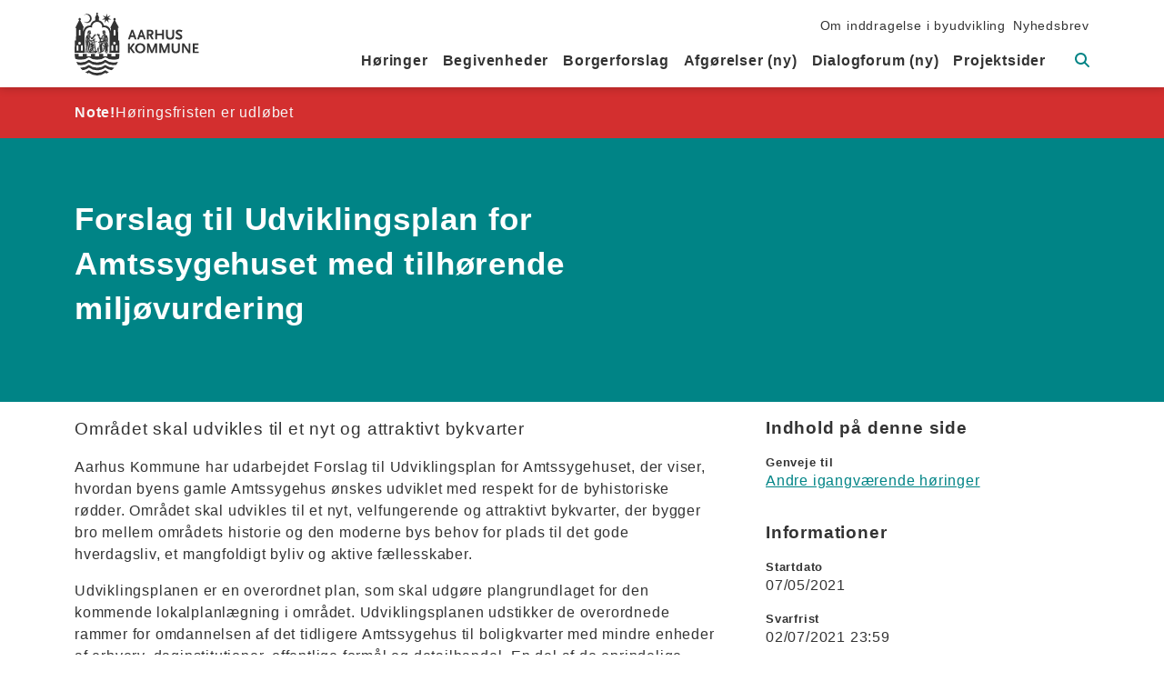

--- FILE ---
content_type: text/html; charset=UTF-8
request_url: https://deltag.aarhus.dk/hoering/forslag-til-udviklingsplan-amtssygehuset-med-tilhoerende-miljoevurdering
body_size: 9364
content:
<!DOCTYPE html>
<html lang="da" dir="ltr">
  <head>
    <meta charset="utf-8" />
<meta name="Generator" content="Drupal 10 (https://www.drupal.org)" />
<meta name="MobileOptimized" content="width" />
<meta name="HandheldFriendly" content="true" />
<meta name="viewport" content="width=device-width, initial-scale=1.0" />
<meta name="og:image" content="https://deltag.aarhus.dk/sites/default/files/images/AE181799_2000x1333px.jpg" />
<link rel="icon" href="/themes/custom/hoeringsportal/favicon.ico" type="image/vnd.microsoft.icon" />
<link rel="canonical" href="https://deltag.aarhus.dk/hoering/forslag-til-udviklingsplan-amtssygehuset-med-tilhoerende-miljoevurdering" />
<link rel="shortlink" href="https://deltag.aarhus.dk/node/303" />

    <title>Forslag til Udviklingsplan for Amtssygehuset med tilhørende miljøvurdering (Høringsfristen er udløbet) | Deltag Aarhus – Aarhus kommune</title>
    <script id="CookieConsent" src="https://policy.app.cookieinformation.com/uc.js" data-culture="DA" type="text/javascript"></script>
    <link rel="stylesheet" media="all" href="/core/assets/vendor/jquery.ui/themes/base/core.css?t8ycvf" />
<link rel="stylesheet" media="all" href="/core/assets/vendor/jquery.ui/themes/base/controlgroup.css?t8ycvf" />
<link rel="stylesheet" media="all" href="/core/assets/vendor/jquery.ui/themes/base/checkboxradio.css?t8ycvf" />
<link rel="stylesheet" media="all" href="/core/assets/vendor/jquery.ui/themes/base/resizable.css?t8ycvf" />
<link rel="stylesheet" media="all" href="/core/assets/vendor/jquery.ui/themes/base/button.css?t8ycvf" />
<link rel="stylesheet" media="all" href="/core/assets/vendor/jquery.ui/themes/base/dialog.css?t8ycvf" />
<link rel="stylesheet" media="all" href="/core/misc/components/progress.module.css?t8ycvf" />
<link rel="stylesheet" media="all" href="/core/misc/components/ajax-progress.module.css?t8ycvf" />
<link rel="stylesheet" media="all" href="/core/modules/system/css/components/align.module.css?t8ycvf" />
<link rel="stylesheet" media="all" href="/core/modules/system/css/components/fieldgroup.module.css?t8ycvf" />
<link rel="stylesheet" media="all" href="/core/modules/system/css/components/container-inline.module.css?t8ycvf" />
<link rel="stylesheet" media="all" href="/core/modules/system/css/components/clearfix.module.css?t8ycvf" />
<link rel="stylesheet" media="all" href="/core/modules/system/css/components/details.module.css?t8ycvf" />
<link rel="stylesheet" media="all" href="/core/modules/system/css/components/hidden.module.css?t8ycvf" />
<link rel="stylesheet" media="all" href="/core/modules/system/css/components/item-list.module.css?t8ycvf" />
<link rel="stylesheet" media="all" href="/core/modules/system/css/components/js.module.css?t8ycvf" />
<link rel="stylesheet" media="all" href="/core/modules/system/css/components/nowrap.module.css?t8ycvf" />
<link rel="stylesheet" media="all" href="/core/modules/system/css/components/position-container.module.css?t8ycvf" />
<link rel="stylesheet" media="all" href="/core/modules/system/css/components/reset-appearance.module.css?t8ycvf" />
<link rel="stylesheet" media="all" href="/core/modules/system/css/components/resize.module.css?t8ycvf" />
<link rel="stylesheet" media="all" href="/core/modules/system/css/components/system-status-counter.css?t8ycvf" />
<link rel="stylesheet" media="all" href="/core/modules/system/css/components/system-status-report-counters.css?t8ycvf" />
<link rel="stylesheet" media="all" href="/core/modules/system/css/components/system-status-report-general-info.css?t8ycvf" />
<link rel="stylesheet" media="all" href="/core/modules/system/css/components/tablesort.module.css?t8ycvf" />
<link rel="stylesheet" media="all" href="/core/modules/ckeditor5/css/ckeditor5.dialog.fix.css?t8ycvf" />
<link rel="stylesheet" media="all" href="/core/modules/views/css/views.module.css?t8ycvf" />
<link rel="stylesheet" media="all" href="/core/assets/vendor/jquery.ui/themes/base/theme.css?t8ycvf" />
<link rel="stylesheet" media="all" href="/modules/contrib/better_social_sharing_buttons/css/better_social_sharing_buttons.css?t8ycvf" />
<link rel="stylesheet" media="all" href="/modules/contrib/ds/css/ds-2col-stacked.css?t8ycvf" />
<link rel="stylesheet" media="all" href="/modules/custom/itk_admin/css/itk_admin.css?t8ycvf" />
<link rel="stylesheet" media="all" href="/modules/custom/itk_media_entity/css/itk_media_entity.css?t8ycvf" />
<link rel="stylesheet" media="all" href="/themes/custom/hoeringsportal/build/hoeringsportal.css?t8ycvf" />
<link rel="stylesheet" media="all" href="/themes/custom/hoeringsportal/build/show-map.css?t8ycvf" />

    
  </head>
  <body class="page--hearing hyphenate">
        <a href="#main-content" class="visually-hidden focusable skip-to-main-content" aria-hidden="Skip to main content">
      Gå til hovedindhold
    </a>
    
      <div class="dialog-off-canvas-main-canvas" data-off-canvas-main-canvas>
    
<div class="d-flex flex-column fixed-top">
  <nav class="navbar navbar-expand-md navbar-light bg-white">
    <div class="container">
      <button class="navbar-toggler" type="button" data-bs-toggle="collapse" data-bs-target="#block-navigation" aria-controls="navbar" aria-expanded="false" aria-label="Toggle navigation">
        <span class="navbar-toggler-icon"></span>
      </button>
                
          <a href="/" title="Hjem" rel="home" class="navbar-brand">
      <img class="d-none d-lg-block" src="/themes/custom/hoeringsportal/static/images/AAK_02_venstrejusteret_sh.svg" alt="Hjem" />
      <img class="d-lg-none" src="/themes/custom/hoeringsportal/AAK_02_hoejrejusteret_dark.svg" alt="Hjem" />
    </a>
      

      
      <div class="collapse navbar-collapse" id="block-navigation">
        <div class="w-100 d-flex flex-column justify-content-md-end align-items-md-end">
          <div class="order-1 order-md-0">
                          <div role="navigation" aria-labelledby="block-sekundaernavigation-menu" id="block-sekundaernavigation" class="navbar--secondary d-flex flex-column flex-md-row column-gap-3">
            
  <h2 class="visually-hidden" id="block-sekundaernavigation-menu">Sekundær navigation</h2>
              
              <ul class="navbar-nav is-secondary-navigation column-gap-3">
              <li class="nav-item nav-item--secondary-navigation ">
        <a href="https://aarhus.dk/borgerinddragelse" class="nav-link">Om inddragelse i byudvikling</a>
              </li>
          <li class="nav-item nav-item--secondary-navigation ">
        <a href="/nyhedsbrev" class="nav-link" data-drupal-link-system-path="node/432">Nyhedsbrev</a>
              </li>
        </ul>
  


                </div>

                      </div>
          <div class="order-0 order-md-1 d-flex flex-column flex-md-row align-items-md-center position-relative w-100 justify-content-end">
                          <div role="navigation" aria-labelledby="block-primaernavigation-menu" id="block-primaernavigation" class="order-1 order-md-0" >
            
  <h2 class="visually-hidden" id="block-primaernavigation-menu">Primær navigation</h2>

        
              <ul class="navbar-nav nav-divider gap-md-3">
              <li class="nav-item">
        <a href="/hoering" class="nav-link" data-drupal-link-system-path="node/58">Høringer</a>
              </li>
          <li class="nav-item">
        <a href="/begivenheder" class="nav-link" data-drupal-link-system-path="node/180">Begivenheder</a>
              </li>
          <li class="nav-item">
        <a href="/borgerforslag" class="nav-link" data-drupal-link-system-path="node/626">Borgerforslag</a>
              </li>
          <li class="nav-item">
        <a href="/afgoerelser" class="nav-link" data-drupal-link-system-path="node/1342">Afgørelser (ny)</a>
              </li>
          <li class="nav-item">
        <a href="/dialogforum" class="nav-link" data-drupal-link-system-path="node/1323">Dialogforum (ny)</a>
              </li>
          <li class="nav-item">
        <a href="/projektsider" class="nav-link" data-drupal-link-system-path="node/1035">Projektsider</a>
              </li>
        </ul>
  


  </div>

                                    <a aria-label="Søg" href="/search">
              <i aria-hidden="true" class="fas fa-search"></i>
              <span id="search-label" class="visually-hidden">Søg</span>
            </a>
          </div>
        </div>
      </div>
    </div>
  </nav>
  <div>
          <div data-drupal-messages-fallback class="hidden"></div>

      </div>
</div>


<a id="main-content" tabindex="-1"></a>    


<div class="node node--type-hearing node--view-mode-full ds-2col-stacked clearfix">

  

  <div class="group-header bg-primary text-white">
      
            
  <div class="bg-danger p-3">
    <div class="container">
      <span class="text-light"><strong>Note!</strong>Høringsfristen er udløbet</span>
    </div>
  </div>

      
<div class="container">
  <div class="row">
    <div class="col-md-8 my-3 my-md-5">
      <h1 class="title underlined is-white hero__title">
                  
              Forslag til Udviklingsplan for Amtssygehuset med tilhørende miljøvurdering

      
              </h1>
          </div>
  </div>
</div>

  </div>
  <div class="container content__container">
    <div class="row">
      <div class="content group-left col-md-8">
        <div class="content__main ">
                      <p class="fs-3">
            Området skal udvikles til et nyt og attraktivt bykvarter
      </p>
                    <div class="mb-4 border-bottom">
                    <p>Aarhus Kommune har udarbejdet Forslag til Udviklingsplan for Amtssygehuset, der viser, hvordan byens gamle Amtssygehus ønskes udviklet med respekt for de byhistoriske rødder. Området skal udvikles til et nyt, velfungerende og attraktivt bykvarter, der bygger bro mellem områdets historie og den moderne bys behov for plads til det gode hverdagsliv, et mangfoldigt byliv og aktive fællesskaber.</p>
<p>Udviklingsplanen er en overordnet plan, som skal udgøre plangrundlaget for den kommende lokalplanlægning i området. Udviklingsplanen udstikker de overordnede rammer for omdannelsen af det tidligere Amtssygehus til boligkvarter med mindre enheder af erhverv, daginstitutioner, offentlige formål og detailhandel. En del af de oprindelige bygninger er udpeget til bevaringsværdigt kulturmiljø i Kommuneplanen. De bevaringsværdige bygninger bevares.&nbsp;&nbsp;Planen rummer mulighed for at realisere op til 101.500 etagemeter (heraf ca. 17.500 etagemeter i eksisterende bygninger). Bebyggelsen vil være i 2-6 etager. Planen rummer i alt mulighed for ca. 900 boliger.</p>
<p><strong><em>Alternativ fysisk plan med mere grønt og parkeringshus (model 2)</em></strong></p>
<p>Byrådet har ønsket, at konsekvenserne ved et alternativt forslag til fysisk plan (model 2) med to mulige scenarier, undersøges. Det ene scenarie indeholder mere grønt i form af bevarelse af dele af den eksisterende randbeplantning samt en større bydelspark. Det andet scenarie beskriver mulighed for etablering af et parkeringshus i områdets nordøstlige ende.</p>
<p><strong>Forslag til Udviklingsplan for Amtssygehuset med tilhørende miljøvurdering og alternativt forslag til fysisk plan er fremlagt i offentlig høring fra den 7. maj 2021 til den 2. juli&nbsp;2021.</strong></p>
<p><strong>Bemærk at høringssvar først gennemgås efter endt høringsfrist.</strong></p>
<p>------------</p>
<h3>Byrådsbeslutning</h3>
<p>Forslag til Udviklingsplanen med tilhørende miljøvurdering er godkendt til offentlig høring på Byrådsmødet den 28. april 2021. Af referatet fra mødet fremgår såvel indstillingen som alle bilag.</p>
<p><a href="https://dagsordener.aarhus.dk/vis?id=fc8cabae-26be-4892-9d11-292af009becd">Se indstilling og referat her</a></p>
<p>Høringsmaterialet består af:</p>
<ul>
<li>Forslag til Udviklingsplan for Amtssygehuset (se bilag 1, bilag 2 og bilag 3 til indstilling)</li>
<li>Miljørapport af forslag til Udviklingsplan for Amtssygehuset (se bilag 5 til indstilling)</li>
<li>Alternativt forslag til fysisk plan (se bilag 6 og 7 til indstilling)</li>
</ul>
<h3>Borgermøde</h3>
<p>Aarhus Kommune inviterede&nbsp;til virtuelt borgermøde om Forslag til Udviklingsplan for Amtssygehuset med tilhørende miljøvurdering:</p>
<p><strong>Torsdag den 20. maj 2021, kl. 17.00-18.30 via Facebook Live</strong></p>
<p>På mødet blev Forslag til Udviklingsplan for Amtssygehuset&nbsp;præsenteret med en gennemgang af de bærende elementer i planen.</p>
<p><a href="https://amtssygehuset.dk/media/62418/20052021-borgermoede-amtssygehuset.pdf">Præsentationen fra borgermødet kan du se her</a></p>
<p><a href="https://youtu.be/tbERmolO2ns ">Optagelsen af borgermødet afholdt som en Facebook Live transmissionen,&nbsp;kan du se her</a></p>
<p><a href="https://amtssygehuset.dk/media/63334/11062021-spoergsmaal-og-svar-fra-virtuelt-borgermoede-om-amtssygehuset.pdf">Spørgsmål og svar fra borgermødet kan du læse her</a></p>
<h3>Miljøvurdering</h3>
<p>Udviklingsplanen er miljøvurderet i forhold til kulturmiljø samt mennesker og sundhed.&nbsp;Miljøvurderingen er udarbejdet som en selvstændig rapport, der er fremlægges i offentlig høring i samme periode som Forslag til Udviklingsplanen for Amtssygehuset.&nbsp;Miljøvurderingen er udarbejdet i henhold til lov om miljøvurdering af planer og programmer.</p>
<h3>Vi hører gerne din mening</h3>
<p>Hvis du/I har kommentarer til forslaget til Udviklingsplanen for Amtssygehuset og den tilhørende miljøvurdering bedes du/I indsende et høringssvar - klik på knappen<strong> "Tilføj høringssvar" </strong>på denne side.</p>
<p>Der gøres opmærksom på, at alle indsendte høringssvar/bemærkninger er omfattet af offentlighedslovens regler. Det betyder bl.a., at enhver som udgangspunkt har ret til aktindsigt i alt det, du/I skriver. Derudover vil alle høringssvar inkl. bilag blive offentliggjort på kommunens hjemmeside i forbindelse med den politiske behandling af sagen. Det betyder, at navn, adresse, telefonnummer, mail og andre personlige oplysninger som er oplyst i høringssvar, vil blive offentligt tilgængelige. Aarhus Kommune opfordrer derfor til, at der overvejes, hvilke personlige oplysninger, der skrives i høringssvaret og at, såfremt man er omfattet af adressebeskyttelse, gør os opmærksomme på dette.</p>
<h3>Forslag om ophævelse af Lokalplan nr. 88</h3>
<p>Der gøres opmærksom på, at sideløbende med denne høring annonceres separat offentlig høring om ophævelse af gældende Lokalplan nr. 88 for området. Du kan læse mere om denne høring <a href="https://deltag.aarhus.dk/hoering/ophaevelse-af-lokalplan-nr-88-ved-amtssygehuset">her</a></p>

            </div>

          
          <div class="row">
            
            <div class="col-6 mb-4">
        <a class="use-ajax" data-dialog-options="{&quot;width&quot;:1500}" data-dialog-type="modal" href="/media/864">
          <article>
      <span class="sr-only">-</span>
    
                <picture data-responsive-background-image>
                <!--[if IE 9]><video style="display: none;"><![endif]-->
              <source srcset="/sites/default/files/styles/responsive_small_teaser/public/images/AE181799_2000x1333px.jpg?itok=hLKr1G82 1x, /sites/default/files/styles/responsive_small_teaser_x2/public/images/AE181799_2000x1333px.jpg?itok=EuwTQdoR 2x" media="all and (min-width: 1141px)" type="image/jpeg" width="450" height="300"/>
              <source srcset="/sites/default/files/styles/responsive_small_teaser/public/images/AE181799_2000x1333px.jpg?itok=hLKr1G82 1x, /sites/default/files/styles/responsive_small_teaser_x2/public/images/AE181799_2000x1333px.jpg?itok=EuwTQdoR 2x" media="all and (min-width: 961px) and (max-width: 1140px)" type="image/jpeg" width="450" height="300"/>
              <source srcset="/sites/default/files/styles/responsive_small_teaser/public/images/AE181799_2000x1333px.jpg?itok=hLKr1G82 1x, /sites/default/files/styles/responsive_small_teaser_x2/public/images/AE181799_2000x1333px.jpg?itok=EuwTQdoR 2x" media="all and (min-width: 720px) and (max-width: 960px)" type="image/jpeg" width="450" height="300"/>
              <source srcset="/sites/default/files/styles/responsive_small_teaser/public/images/AE181799_2000x1333px.jpg?itok=hLKr1G82 1x, /sites/default/files/styles/responsive_small_teaser_x2/public/images/AE181799_2000x1333px.jpg?itok=EuwTQdoR 2x" media="all and (min-width: 541px) and (max-width: 720px)" type="image/jpeg" width="450" height="300"/>
              <source srcset="/sites/default/files/styles/responsive_xsmall_teaser/public/images/AE181799_2000x1333px.jpg?itok=FcgECdL9 1x, /sites/default/files/styles/responsive_xsmall_teaser_x2/public/images/AE181799_2000x1333px.jpg?itok=e7yO7zu2 2x" type="image/jpeg" width="540" height="360"/>
            <!--[if IE 9]></video><![endif]-->
            <img loading="eager" width="540" height="360" src="/sites/default/files/styles/responsive_xsmall_teaser/public/images/AE181799_2000x1333px.jpg?itok=FcgECdL9" alt="Bilede der viser indgangen/facaden ved Amtsygehuset" />

  </picture>


      
  </article>

        </a>
      </div>
      
            
          </div>
          
            
<div class="tickets" id="hearing-tickets">
          
  
                <div class="col-md-12 q">
        <div class="alert alert-warning mb-3" role="alert">
          <h4 class="mt-0">Høringssvarene er blevet fjernet d. 01/01/2025</h4>
          <p class="mb-0"><b>Høringssvarene er ikke længere synlige på høringsportalen</b>
<p>Høringssvar bliver løbende slettet på deltag.aarhus.dk i takt med at høringer afsluttes. Det gør vi for at leve op til reglerne for GDPR og for at sikre persondata ikke ligger tilgængelig på høringsportalen i længere tid end, hvad der er nødvendigt.</p>
<b>Du kan stadig få adgang til høringssvar, der ikke længere er synlige på høringsportalen.</b>
<p>Hvis høringen handler om en sag, der er behandlet af Aarhus Byråd, kan du finde alle høringssvar, som bilag til den konkrete byrådssag. Du kan finde alle sager i byrådet med tilhørende bilag på Aarhus Kommunes hjemmeside – klik her:  <a href="https://dagsordener.aarhus.dk/?request.kriterie.udvalgId=ca5d760a-c7dd-4ee8-b29b-41e51d8a94b7">Forside - dagsordener og referater</a></p>
<p>Hvis sagen ikke ligger som en byrådssag og du har behov for at få indblik i gamle høringssvar, kan det ske gennem en aktindsigtsanmodning. Læs om dine muligheder for at søge aktindsigt: <a href="https://aarhus.dk/demokrati/aabenhed/aktindsigt">https://aarhus.dk/demokrati/aabenhed/aktindsigt</a></p></p>
        </div>
      </div>

      
</div>

      
        </div>
      </div>

      <div class="group-right col-md-4 py-3">
        
<h3>Indhold på denne side</h3>


  <h4 class="mt-3 h5">Genveje til</h4>
        <div id="quicklinks"></div>

    
            <h3>Informationer</h3>

      
  <h4 class="mt-3 h5">Startdato</h4>
        <time datetime="2021-05-07T07:00:00Z">07/05/2021</time>

    
  <h4 class="mt-3 h5">Svarfrist</h4>
        <time datetime="2021-07-02T21:59:00Z">02/07/2021 23:59</time>

    
  <h5 class="mt-3">Område</h5>
      <div class="is-comma-separated">
        <span>Midtbyen</span>
        </div>
  
  <h4 class="mt-3 h5">Hørings-id</h4>
        <p>H303</p>

    
  <h3>Kontakt</h3>
        <p>Bystrategi, Arealudvikling og Almene Boliger</p>
<p>Teknik og Miljø<br><br />
Karen Blixens Boulevard 7<br><br />
8220 Brabrand</p>
<p>Tlf.: 89 40 44 00</p>
<p>Mail: arealogalmene@mtm.aarhus.dk</p>

    

<div class="social-sharing-buttons">
    <h4>Del forslaget</h4>

                <a href="https://www.facebook.com/sharer/sharer.php?u=https://deltag.aarhus.dk/hoering/forslag-til-udviklingsplan-amtssygehuset-med-tilhoerende-miljoevurdering&amp;title=Forslag til Udviklingsplan for Amtssygehuset med tilhørende miljøvurdering" target="_blank" title="Share to Facebook" aria-label="Share to Facebook" class="social-sharing-buttons__button share-facebook" rel="noopener">
            <i class="fa-brands fa-facebook fa-fw text-black"></i>
            <span>Facebook</span>
        </a>
    
                <a href="http://twitter.com/intent/tweet?text=Forslag til Udviklingsplan for Amtssygehuset med tilhørende miljøvurdering+https://deltag.aarhus.dk/hoering/forslag-til-udviklingsplan-amtssygehuset-med-tilhoerende-miljoevurdering" target="_blank" title="Share to Twitter" aria-label="Share to Twitter" class="social-sharing-buttons__button share-twitter" rel="noopener">
            <i class="fa-brands fa-x-twitter fa-fw text-black"></i>
            <span>X (Twitter)</span>
        </a>
    
        
        
        
                <a href="https://www.linkedin.com/sharing/share-offsite/?url=https://deltag.aarhus.dk/hoering/forslag-til-udviklingsplan-amtssygehuset-med-tilhoerende-miljoevurdering" target="_blank" title="Share to Linkedin" aria-label="Share to Linkedin" class="social-sharing-buttons__button share-linkedin" rel="noopener">
            <i class="fa-brands fa-linkedin fa-fw text-black"></i>
          <span>Linkedin</span>
        </a>
    
        
        
        
        
                <a href="mailto:?subject=Forslag til Udviklingsplan for Amtssygehuset med tilhørende miljøvurdering&amp;body=https://deltag.aarhus.dk/hoering/forslag-til-udviklingsplan-amtssygehuset-med-tilhoerende-miljoevurdering" title="Share to Email" aria-label="Share to Email" class="social-sharing-buttons__button share-email" target="_blank" rel="noopener">
            <i class="fa-solid fa-envelope fa-fw text-black"></i>
            <span>E-mail</span>
        </a>
    
        
                      <a href="javascript:window.print()" rel="" class="bssb-printlink" class="share-print">
      <i class="fa-solid fa-print fa-fw text-black"></i>
      <span>Udskriv</span>
    </a>
  </div>

      </div>
    </div>
  </div>

  <div class="group-footer container-flex">
    


  <div id="map" data-geojson="{&quot;type&quot;:&quot;Feature&quot;,&quot;properties&quot;:[],&quot;geometry&quot;:{&quot;type&quot;:&quot;Point&quot;,&quot;coordinates&quot;:[10.18643112293327,56.1588068351279]}}"></div>

<div>
      <section class="container pt-5 pb-5">
      <h2 class="mt-2 pt-4">Andre igangværende høringer</h2>
                    <div class="row">
          <div class="col">
            <div class="views-element-container mb-3"><div class="js-view-dom-id-2a00aa8bf11b611ad4cee7511160ecff8a7d49023d4070ce9989df6a5229e16b">
  
  
  

  
  
  

  <div class="row">
  <div class="activity-teaser col-md-6 col-lg-4 mb-4">
    <div class="views-field views-field-rendered-entity"><span class="field-content">
    


<a href="/hoering/forslag-til-lokalplan-nr-1257-bevarende-lokalplan-blandet-bolig-og-erhvervsomraade-ved" class="teaser card bg-white shadow-sm border-bottom">
                    <div class="card-header position-relative p-0 w-100 activity-teaser-image overflow-hidden">
    <img class="object-fit-cover" src="/sites/default/files/styles/responsive_small_teaser/public/images/luftfoto_1257_hoering.jpg?itok=_jaNKbe6" alt="Luftfoto der viser afgrænsningen til lokalplan 1257">

              <div class="position-absolute bottom-0 start-0 py-2 px-4 bg-white flex-column d-flex align-items-center">
                            <div class="fw-semibold">28</div>
      <div class="small">jan</div>
            </div>
      </div>

    <div class="card-body px-4 pt-3 pb-2 d-flex flex-column gap-2">
        <span class="small fw-semibold text-hearing">Høring</span>
        <h3 class="card-title mb-0">Forslag til Lokalplan nr. 1257 - Bevarende lokalplan for blandet bolig- og erhvervsområde ved Nørreport og Studsgade, Aarhus Midtby</h3>

          Lokalplanen har til formål at sikre de bevaringsinteresser, der er tilknyttet dels de enkelte…

        <div class="d-flex flex-column w-100 gap-3 mt-auto pt-2">
                    <div class="d-flex gap-3 justify-items-center  border-bottom ">
        <i class="fa-solid fa-fw fa-lg fa-calendar-day text-hearing"></i>
        <p class="small">Onsdag d. 28. januar 2026</p>
      </div>
          <div class="d-flex gap-3 justify-items-center  border-bottom ">
        <i class="fa-solid fa-fw fa-lg fa-comments text-hearing"></i>
        <p class="small">0 Høringssvar</p>
      </div>
          <div class="d-flex gap-3 justify-items-center ">
        <i class="fa-solid fa-fw fa-lg fa-location-dot text-hearing"></i>
        <p class="small">
            <span>Midtbyen</span>
      </p>
      </div>
            </div>
  </div>

    <div class="card-footer bg-white container px-4 pt-1 pb-3">
    <div class="row">
      <div class="col">
                              </div>

            <div class="col-auto ms-auto">
        <i class="fa-solid fa-arrow-right text-hearing"></i>
      </div>
    </div>
  </div>
</a>
</span></div>
  </div>
</div>

  
  

  
  

  
  
</div>
</div>

                      </div>
        </div>
                </section>
  </div>

  </div>
      <div class="container bg-white d-flex flex-column flex-md-row newsletter-signup p-3 justify-content-md-around align-items-center row-gap-3">
  <i class="fa-solid fa-envelope fa-2x text-primary"></i>
  <div>
    <h5 class="newsletter-signup--header p-0 m-0 h4">Vil du modtage en mail når der er nyt fra deltag.aarhus.dk?</h5>
    <a href="/nyhedsbrev">Tilmeld dig vores nye service</a> og bliv informeret når der er nyt der interesserer dig
  </div>
  <img class="newsletter-signup--logo d-none d-md-block" src="https://deltag.aarhus.dk/themes/custom/hoeringsportal/AAK_02_hoejrejusteret_dark.svg" alt="Aarhus Municipality">
</div>

  </div>





<div class="footer mt-5">
  <div class="container">
    <div class="row">
                        <div class="col-md-3">
              <h4>AARHUS KOMMUNE</h4><p>Hack Kampmanns Plads 2<br>8000 Aarhus C</p><p>TLF. 89 40 22 22</p>
            <p><img src="/themes/custom/hoeringsportal/static/images/AAK_02_venstrejusteret_hvid.svg" alt="Aarhus Kommune"></p>
          </div>
                                          </div>
    <div class="row">
      <div class="col-md-12 permalinks">
                  
  
              <a href="https://www.was.digst.dk/deltag-aarhus-dk" title="Tilgængelighedserklæring for sitet">Webtilgængelighedserklæring</a>
                <a href="http://adgangforalle.dk/">Læs højt</a>
            



              </div>
    </div>
  </div>
</div>


  </div>

    
    <script type="application/json" data-drupal-selector="drupal-settings-json">{"path":{"baseUrl":"\/","pathPrefix":"","currentPath":"node\/303","currentPathIsAdmin":false,"isFront":false,"currentLanguage":"da"},"pluralDelimiter":"\u0003","suppressDeprecationErrors":true,"ajaxPageState":{"libraries":"[base64]","theme":"hoeringsportal","theme_token":null},"ajaxTrustedUrl":[],"itk_siteimprove":{"key":"2240844","useCookieinformation":1},"user":{"uid":0,"permissionsHash":"055136ef378ada4722f6cad82214bc38b75476a58599172a3dd6eafbe3138168"}}</script>
<script src="/core/assets/vendor/jquery/jquery.min.js?v=3.7.1"></script>
<script src="/core/assets/vendor/once/once.min.js?v=1.0.1"></script>
<script src="/sites/default/files/da_ri-lkQ2nVliszt5ms0SvdjZJvdnxFbEqN2MmTkALU1A.js?t8ycvf"></script>
<script src="/core/misc/drupalSettingsLoader.js?v=10.5.8"></script>
<script src="/core/misc/drupal.js?v=10.5.8"></script>
<script src="/core/misc/drupal.init.js?v=10.5.8"></script>
<script src="/core/assets/vendor/jquery.ui/ui/version-min.js?v=10.5.8"></script>
<script src="/core/assets/vendor/jquery.ui/ui/data-min.js?v=10.5.8"></script>
<script src="/core/assets/vendor/jquery.ui/ui/disable-selection-min.js?v=10.5.8"></script>
<script src="/core/assets/vendor/jquery.ui/ui/jquery-patch-min.js?v=10.5.8"></script>
<script src="/core/assets/vendor/jquery.ui/ui/scroll-parent-min.js?v=10.5.8"></script>
<script src="/core/assets/vendor/jquery.ui/ui/unique-id-min.js?v=10.5.8"></script>
<script src="/core/assets/vendor/jquery.ui/ui/focusable-min.js?v=10.5.8"></script>
<script src="/core/assets/vendor/jquery.ui/ui/keycode-min.js?v=10.5.8"></script>
<script src="/core/assets/vendor/jquery.ui/ui/plugin-min.js?v=10.5.8"></script>
<script src="/core/assets/vendor/jquery.ui/ui/widget-min.js?v=10.5.8"></script>
<script src="/core/assets/vendor/jquery.ui/ui/labels-min.js?v=10.5.8"></script>
<script src="/core/assets/vendor/jquery.ui/ui/widgets/controlgroup-min.js?v=10.5.8"></script>
<script src="/core/assets/vendor/jquery.ui/ui/form-reset-mixin-min.js?v=10.5.8"></script>
<script src="/core/assets/vendor/jquery.ui/ui/widgets/mouse-min.js?v=10.5.8"></script>
<script src="/core/assets/vendor/jquery.ui/ui/widgets/checkboxradio-min.js?v=10.5.8"></script>
<script src="/core/assets/vendor/jquery.ui/ui/widgets/draggable-min.js?v=10.5.8"></script>
<script src="/core/assets/vendor/jquery.ui/ui/widgets/resizable-min.js?v=10.5.8"></script>
<script src="/core/assets/vendor/jquery.ui/ui/widgets/button-min.js?v=10.5.8"></script>
<script src="/core/assets/vendor/jquery.ui/ui/widgets/dialog-min.js?v=10.5.8"></script>
<script src="/core/assets/vendor/tabbable/index.umd.min.js?v=6.2.0"></script>
<script src="/core/assets/vendor/tua-body-scroll-lock/tua-bsl.umd.min.js?v=10.5.8"></script>
<script src="/core/misc/progress.js?v=10.5.8"></script>
<script src="/core/assets/vendor/loadjs/loadjs.min.js?v=4.3.0"></script>
<script src="/core/misc/debounce.js?v=10.5.8"></script>
<script src="/core/misc/announce.js?v=10.5.8"></script>
<script src="/core/misc/message.js?v=10.5.8"></script>
<script src="/core/misc/ajax.js?v=10.5.8"></script>
<script src="/core/misc/displace.js?v=10.5.8"></script>
<script src="/core/misc/jquery.tabbable.shim.js?v=10.5.8"></script>
<script src="/core/misc/position.js?v=10.5.8"></script>
<script src="/core/misc/dialog/dialog-deprecation.js?v=10.5.8"></script>
<script src="/core/misc/dialog/dialog.js?v=10.5.8"></script>
<script src="/core/misc/dialog/dialog.position.js?v=10.5.8"></script>
<script src="/core/misc/dialog/dialog.jquery-ui.js?v=10.5.8"></script>
<script src="/core/modules/ckeditor5/js/ckeditor5.dialog.fix.js?v=10.5.8"></script>
<script src="/core/misc/dialog/dialog.ajax.js?v=10.5.8"></script>
<script src="/themes/custom/hoeringsportal/build/hoeringsportal.js?t8ycvf"></script>
<script src="/themes/custom/hoeringsportal/build/show-map.js?v=10.5.8"></script>
<script src="/themes/custom/hoeringsportal/build/runtime.js?v=10.5.8"></script>
<script src="/modules/custom/hoeringsportal_quicklinks/assets/public/build/project-quicklinks.js?v=1.x"></script>
<script src="/modules/contrib/itk_siteimprove/js/itk-siteimprove.js?v=1"></script>

  </body>
</html>


--- FILE ---
content_type: text/css
request_url: https://deltag.aarhus.dk/modules/custom/itk_admin/css/itk_admin.css?t8ycvf
body_size: -27
content:
/**
 * Add icon for admin menu.
 */
.toolbar-icon-itk-admin-settings:before {
  background-image: url(../icons/aarhus_logo.svg);
}


--- FILE ---
content_type: text/css
request_url: https://deltag.aarhus.dk/modules/custom/itk_media_entity/css/itk_media_entity.css?t8ycvf
body_size: -44
content:
/**
 * Add icon for admin menu.
 */
#toolbar-link-view-itk_media-media_page_list:before {
  background-image: url(../icons/file.svg);
}


--- FILE ---
content_type: image/svg+xml
request_url: https://deltag.aarhus.dk/themes/custom/hoeringsportal/static/images/AAK_02_venstrejusteret_sh.svg
body_size: 20898
content:
<svg width="121" height="62" viewBox="0 0 121 62" xmlns="http://www.w3.org/2000/svg" xmlns:xlink="http://www.w3.org/1999/xlink">
  <title>
    AAK_02_venstrejusteret_sh
  </title>
  <defs>
    <path id="a" d="M.05.66h43.62v39.5H.05z"/>
    <path id="c" d="M.05.24h43.6v28.87H.06z"/>
  </defs>
  <g fill="none" fill-rule="evenodd">
    <path d="M14.01 39.18l-.05-.1a.62.62 0 0 0-.08-.08s-.22.1-.31.22c-.18.26.17.82.17.82-.3-.1-.48-.35-.49-.52 0-.23.21-.75.21-.75.07-.2.14-.5.21-.8l.24-.96c.2-.7.5-1.5.66-2.2.13-.53.23-.98.26-1.3.07-.75.17-2.18.22-3.12l.02-.42c0-.12.07-1.39.67-1.92.4-.34.78-.28 1.23-.5 0 0-.65-.27-1.46-.1 0 0-1.4 1.1-2.06 5.99 0 0-.8 4.55-.84 5 0 .25.22 1.4.22 1.4s.7.3.86.28c.09-.04.21-.04.42-.1.2-.06.34-.07.7.04-.85-.38-.69-.67-.8-.88M19.94 22.86l.84.03c.25.01.4-.06.38-.23-.01-.13-.36-.2-.36-.2l-.61.1s-.08.25-.25.3M27.87 27.3c0-.08-.13-1.1-.13-1.9l-.01-.85c-.01-.24-.25-.13-.3-.04-.11.22-.16.17-.16.17s-.08-.01-.09.2c-.03-.16-.05-.14-.1-.19-.16-.16-.26.41-.26.41l-.02.4v.21c0 .3.02.84.2 1.23.03.07.07.1.12.1 0 0-.05.4.07.6.24.37.37.28.37.28.43-.35.3-.48.3-.63M17.9 26.33c0 .21.08.41.2.58-.2.2-.45.46-.5.53-.1.12-.28.17-.28.17s-.2 1.23.25 1.06c0 0 .08-.3.32-.24.42.1.53-.07.7-.2.1-.08.44 0 .44 0 .26-.07.57.06.62-.18V28c-.22-.18-.8-.1-.8-.1s.08-.03.21-.05c.04 0 .12 0 .13-.07 0 0 .05 0 .32.09.22.07.24-.04.25-.09 0-.08-.07-.14-.07-.14s-.28-.11-.42-.14c-.14-.02-.5.03-.5.03l.22-.06c.08-.02.16-.02.15-.08 0 0 .16.01.37.11.14.07.21.07.25.05.01-.03.05-.05.05-.08v-.04c-.01-.13-.13-.17-.13-.17s-.44-.16-.56-.17c-.12-.02-.5.08-.5.08.09-.07.2-.08.32-.1.18-.04.16-.13.16-.13s.03.05.39.16c.1.03.34.16.27-.07a.68.68 0 0 0-.11-.13.99.99 0 0 0-.77-1.56c-.06 0-.12.03-.19.04-.25.35-.56.69-.79.95m.63-.36a.5.5 0 0 1 .35-.14.5.5 0 0 1 .48.5c0 .17-.08.3-.2.4l-.1-.04c-.04-.03-.3-.01-.53 0l-.02-.02a.5.5 0 0 1 .02-.7M18.57 39.36c-.49-.35-1.76.25-1.76.25s-.23.54.24.53c.25 0 .7.02 1.04-.06.28-.05.7.06 1.08.06.55-.15-.6-.78-.6-.78M11.07 36.56c-.1.6-.34 1.67-.37 2.06-.04.38-.05 1.06-.05 1.06.15.09.33.16.4.19l.7-5.83s-.58 1.9-.68 2.52" fill="#333"/>
    <g>
      <mask id="b" fill="#fff">
        <use xlink:href="#a"/>
      </mask>
      <path d="M20.2 22.47l.6-.01c.41.03.54-.15.38-.32-.08-.09-.68-.08-.68-.08l-.39.14s.2.04.1.27" fill="#333" mask="url(#b)"/>
      <path d="M42.3 27.89l-.2-12.28h.86l-3.73-7.39a1.14 1.14 0 1 0-1.03 0l-3.73 7.4h.87l-.07 3.59-.22-.87a6.71 6.71 0 0 0-6.66-5.03 6.73 6.73 0 0 0-4.75-5.06V5.83H24l-1.77-3.48a.9.9 0 1 0-.8 0l-1.76 3.48h.36v2.42a6.73 6.73 0 0 0-4.74 5.06h-.17a6.71 6.71 0 0 0-6.5 5.03l-.22.87-.07-3.6h.87L5.47 8.22a1.14 1.14 0 1 0-1.03 0l-3.72 7.4h.86l-.21 12.27H.23L0 40.16h9.9L9.7 27.9v-5.6a13.39 13.39 0 0 1 .74-3.95 4.97 4.97 0 0 1 6.49-2.95 4.96 4.96 0 1 1 9.82 0 4.97 4.97 0 0 1 6.48 2.95 12.8 12.8 0 0 1 .75 3.96v5.59l-.21 12.27h9.9l-.23-12.27H42.3zm-38.2-9.5v-.14c.03-.45.4-.8.86-.8a.86.86 0 0 1 .86.8v4.84H4.1v-4.7zM3.7 37.8H2v-4.48-.07c.03-.44.4-.8.85-.8.45 0 .82.36.86.8V37.8zm1.26-5.92a1.3 1.3 0 1 1 0-2.59 1.3 1.3 0 0 1 0 2.59zm2.97 5.92h-1.7v-4.48-.07c.03-.44.4-.8.85-.8a.86.86 0 0 1 .85.87v4.48zm29.93-19.55c.01-.22.1-.4.25-.55a.86.86 0 0 1 1.46.55v4.84h-1.71v-4.84zm-.4 19.55h-1.72v-4.48-.07a.86.86 0 0 1 1.7 0l.01.07v4.48zm1.25-5.92a1.3 1.3 0 1 1 0-2.59 1.3 1.3 0 0 1 0 2.59zm2.98 5.92h-1.72v-4.48-.07c.04-.44.4-.8.86-.8.45 0 .82.36.85.8V37.8z" fill="#333" mask="url(#b)"/>
    </g>
    <path d="M23.6 24.8c.08 0 .2-.02.3-.06.18-.08.43-.3.54-.53a.47.47 0 0 0-.25-.49c-.09-.04-.14-.03-.24 0l-.29.13c.07-.06.04-.19.04-.19.15.1.77-.17.65-.9-.02-.15-.05-.19-.04-.27 0-.12.02-.22 0-.3-.03-.14.04-.38.03-.5-.01-.12-.2-.09-.27-.06-.25.12-.26.53-.29.65 0 0-.03 0-.07-.03-.06-.02-.07-.06-.13-.12a9.47 9.47 0 0 0-.77-.85c-.16-.15-.27-.02-.27.08-.02.12.3.55.3.55.24.33.31.36.31.36l-.06.06s.03-.04-.33-.42c-.04-.05-.36-.5-.49-.63s-.27 0-.29.05c-.08.17.44.8.44.8.23.32.42.44.42.44l-.08.07c.04-.04-.4-.51-.4-.51-.19-.19-.33-.43-.47-.54-.18-.13-.24.17-.15.3.03.05.1.18.23.35.12.16.54.57.54.57l-.04.03c-.1-.13-.44-.47-.67-.63-.23-.16-.3.05-.24.16.05.1.3.4.36.48.06.06.52.4.55.44l.2.3c.06.06.22.3.32.38 0 0 .2.12.31.07-.1.3 0 .66.3.75" fill="#333"/>
    <path d="M22.82 38.1l-.12.71c-.22 1.23.05 1.68.05 1.68s.4-.33.61-1.56l.88-4.96c-.11-.98-.17-1.9.07-2.13l.36-.3.22-1.3 1.14.43c-.46.18-.77.43-1.11.68-.68 1.05-.4 2.43-.33 2.89.08.54-.17 1.35-.17 1.35.12 1.3.33 2.07.33 2.07s.27.68.77.84c0 0-.53-.08-.61-.25 0 0-.14.14-.19.27 0 0-.5.33-.32.64-.17.18-.18.21-.4.35-.22.14-.26.17-.63.33-.13.05-.3.15-.34.24-.02.06.03.08.05.05.07-.09.18-.14.18-.14-.16.09-.15.18-.1.22h.02c.03.02.1 0 .16-.11.02-.06.08-.1.22-.15-.04.02-.29.12-.18.28.16.07.24-.14.27-.17.11-.11.2-.11.37-.16-.35.1-.39.17-.29.33.08.09.3.1.5.02.31 0 .78-.25 1.08-.27.11 0 .11 0 .3.06.1.04.42.04.47-.07.2-.37-.46-.8-.57-.85-.12-.06-.4-.26-.4-.26a4.81 4.81 0 0 0 1.13.45c.44.05.66-.17 1.08-.2 1-.9 1.18-1.37 1.5-2.75.12-.55.35-1.39.4-2.04-.04.86-.03 1.1-.02 1.42.03.53.09 2.26.05 2.55-.05.28-.2.35-.2.35s.26.65.83.73c.13.01.29 0 .46-.07 0 0 .56.43 1.4.15.12-.04.26-.1.41-.2.1-.05.11-4.51.06-5.1-.03-.4-.07-.51-.19-.7-.15-.33-.43-.6-.43-.6s-.17-.1-.15-.38c.04-.45.1-.42.25-.22.28.37.26.72.33 1.2 0 0 .13.18.32.5.11.2.07.54.08.83 0 0 .03 3.98.02 4.36.05-.14.17-.29.17-.29s.01-4.9-.12-5.94c-.04-.27-.16-.4-.2-.63-.09-.7-.11-.89-.3-1.15 0 0 .22.16.4.64.14.32.24.78.35 1.42.06.37.2.93.2.93.1-1.65-.21-2.34-.21-2.34-.1-.28-.28-.7-.45-.97-.19-.3-.37-.54-.42-.6-.7-1.14-.79-1.5-1.5-2.87-.7-1.36-.52-2.51-.52-2.51s.13.49.3.64c.07.04.22.37.15.8-.02.12.02.52.38 1.25.44.89.83 1.58 1.1 1.9.23.3.36.26.36.26-.13-1.05-1.03-4.43-1.03-4.43s.34.2.49.8c.05.2.15.87.32 1.57.25.97.96 3.52 1 3.6-.25-1.71-.17-1.71-.34-2.4-.1-.4-.06-1-.14-1.57-.12-.88-.16-1.17-.17-1.34-.1-1.7-.63-1.81-.63-1.81.24-.64-.07-.81-.07-.81-.14-.1-.44-.2-.55-.15-.22.15-.17-.18-.4-.07-.13.06-.48.18-.48.18.66-.5.38-.66.38-.66-.6.82-1.43.74-1.43.74-.25.02-.5.02-.64 0-.1 0-.16.08-.2.19l-.05-.06c.05-.07.1-.14-.04-.24a.4.4 0 0 1-.1-.11s-.12-.23-.02-.4c.08-.13.19-.23.19-.4-.19-.01-.45.06-.54.17-.1.1-.17.2-.3.32a.98.98 0 0 0-.25.47c-.05.21.21.32.21.32s-.53-.07-.21-.52c-.05.05-.26.13-.39.23s-.2.36-.28.5c-.08.14-.2.42-.29.5-.08.1-.32.58-.3.75.07-.12.33-.23.33-.23a.66.66 0 0 1 .34-.05c.13.02.13.05.35-.16.2-.2.27-.44.53-.61.17-.1.39-.2.54-.28.01.06.05.1.1.12.04.01.08 0 .11-.03a9.79 9.79 0 0 0-.04 1.25c.07.53.17.78.24 1.03 0 0-.34-.55-.38-.85 0 0-.02 1.85.16 2.23l-.27.22-.05.04-.22.16a6.9 6.9 0 0 1-.57.33c-.07.03-.16.02-.3.02-.12 0-.19.08-.27.16 0 0-.35.07-.44.01a8.58 8.58 0 0 1-.62-.44c.16-.05.3-.14.32-.26.01-.08-.02-.16-.07-.24l-.55-.3c.4-.05.49.04.67-.12.2-.18.5-.45.77-.66.26-.22.2-.62.25-.88.03-.97-.93-.46-.93-.46l-.08.24c-.02.05-.16.08-.2.06.7.46.31 1.02.31 1.02s.3-.55-.27-.72c-.71-.2-.88-.84-.97-.97-.22-.29-.41.06-.6.12-.12.04-.17.05-.46 0-.19-.03-.29-.18-.35-.28-.06-.1-.05-.28-.05-.28s-.2.2-.04.46c.17.28.3.74.35.9a4.25 4.25 0 0 0 1.06 1.65c-.1.05-.17.13-.2.22-.02.15.08.3.26.4l-.01.04-.4.2c-.15.1-.23.17-.25.26 0 .13.07.14.23.04l.43-.17c.08-.04.17 0 .17 0s-.64.27-.75.33c-.08.05-.2.13-.18.28.01.06.09.1.15.06l.5-.19c.15-.05.12-.02.18-.01 0 0-.7.3-.74.33-.06.03-.08.1-.08.17s.08.12.14.1l.46-.2c.09-.05.17 0 .17 0s-.6.27-.61.3c-.01 0-.03.03-.03.06l-1.04-.37-.19 1.04 1.45-.02-1.02 5.8c.15.67.2 1.31-.39 2.17zm4-3.54c-.12-.54-.75-1.72-.36-1.76.17-.01 1.12.83 1.56.83.44 0 .55-.2.64-.35.32-.59.5-.67.5-.67-.12.14-.23.31-.4.68-.16.3-.34.64-.52 1.02-.51 1.08-1.62 2.55-1.62 2.55.26-.54.29-1.97.2-2.3zm2.43-.71c0-.18-.02-.3-.08-.31-.03.01-.27.23-.42.67-.13.43-.27.76-.69 1.85-.7 1.82-1.22 2.12-1.22 2.12.1-.4-.17-.89-.17-.89.63-.67 2.52-4.15 2.8-4.48.29-.32.35-.2.35-.2-.32.26-.48.73-.57 1.24zm.47 4.5c.05-.21.06-2.73.06-2.73.08.94.4 3.13.4 3.13-.37-.04-.52-.2-.46-.4zm2.11-3.81c-.11-.8-.13-.98-.37-1.37 0 0 .55.53.59 1.53.04.99-.06 3.55-.13 4.24 0 0-.43.55-.73-.39 0 0 .3.19.41-.54.12-.74.35-2.68.23-3.47zm-3.59-10.8c.52.12.71.04.9 0-.05.2-.47.18-.47.18.09.05.24.22.32.35.17.28-.24.12-.24.12-.03-.38-.51-.66-.51-.66zm.14 2.4c.04.2.1.61.18.96-.04.06-.23.23-.4.37.39-.33.26-1.12.22-1.33zm-4.25 3.37c.08.03.24.03.28.01l.46-.15c.15-.05.14-.02.18-.13.04.24.19.35.43.39.29.04.45-.19.67-.18 0 0 .24.02.28.01l.05.15c.22.18.37-.07.28-.25 0 0 .13.14.33.15.26.02.83-.13 1.1-.23.3-.1.88-.32.96-.5.06-.15-.23-.66-.35-.97-.04-.13-.06-.14-.13-.32l.34.71.07.15a15.03 15.03 0 0 0 .68 1.12c.26.28.5.42.64.7-.24-.37-.5-1.58-.64-2.03-.14-.46-.6-1.3-.73-1.52a5.39 5.39 0 0 1-.34-1.17c-.04-.32 0-.7 0-.7s.51 1.5.56 1.72c.05.22.58 1.86.7 2.1.1.22.79 2.12.96 2.32a6.97 6.97 0 0 1 .95 1.2c-.2-.26-.47-.36-.47-.36-.21-.16-.2-.25-.22-.35-.04-.25-.26-.49-.26-.49-.1-.08-.19-.19-.27-.31l-.24-.42s-.48-.43-.79-.58c-.34-.17-.52-.26-.76-.16-.77.34-1.56.38-1.63.37-.69-.11-.26.21-.26.21.38.08.34.21 1.25.26.84.04.96.05 1.41.14.46.09.7.35.7.35a2.48 2.48 0 0 0-1.44-.1c-1 .17-1.92-.65-1.92-.65-.62-.28-.55.1-.46.2.13.14.24.2.24.2-.43-.14-.23.14-.23.14.29.15.48.32.48.32 1.18 1.08 2.01 1.26 2.52 1.17.07-.01.23-.07.3-.05-.2.07-.26.14-.32.2-.25.2-.85.3-1.32.37-.6.08-1.21-.06-1.4-.21-.14-.1-.18-.47.09-.55.35-.1.44-.23.46-.43 0-.15-.33-.5-.33-.5-.54-.3-.74-.1-.74-.1l.18-1.05H25.75c-.1.01-.2.02-.3 0h-.06l-.4-.01.03-.15-.15-.08s-.1 0-.2.03l-.3.1-.24-.09zm5.57 2s-.55.37-1.34-.09a8.86 8.86 0 0 1-1.15-.73s.79.37 1.3.26c.52-.1.73-.22 1.21-.21 0 0-.79.23-.74.66.02.16.35.2.72.12zM17.52 28.92l.02-.04-.02.04M15.74 25.5s.06.79.34.93c.32.16.52.54.95.33 0 0 1.59-1.49 1.6-2.12-.22-.13-.3-.35-.3-.39.12.28.39.43.56.28.39-.35.39-.41.39-.41.24.04.5-.24.5-.32a.26.26 0 0 0-.1-.19c.25.18.36-.18.36-.18.12-.07.15-.16.15-.16l-.04-.04c.4.04.74-.15.74-.15.04-.04.04-.07.03-.1-.03-.05-.14-.09-.14-.09s-.96.06-1.02.08c-.2.05-.1.24-.11.36-.01.16-.07.2-.07.2.06-.13.04-.18-.02-.3-.05-.13-.15-.08-.12-.16.04-.09.11-.18.33-.2.17-.03.38-.34.4-.57 0-.06-.03-.1-.06-.1-.1-.04-.32.08-.41.13-.07.05-.4.13-.4.13s.13-.03.27-.1c.14-.08.4-.24.48-.24.08 0 .37-.06.45-.06.48-.16.26-.36.15-.37-.05 0-.56.1-.63.1-.09 0-.94.4-1.04.45-.1.05-.38.68-.41.8l-.17.47c-.24-.06-.36.18-.46.3-.12.13-.58.73-.66.81-.08.1-.73.5-.73.5-.17.3-.05.52-.07.49 0 0-.15-.17-.1-.42 0 0 .06-.18.02-.3l-.13-.19c-.04-.05-.07-.1-.1-.12 0 0-.52-.33-.43.92" fill="#333"/>
    <path d="M18.8 28.27l.06.6c-.55.06-1.08.16-1.5.24-.22.2-.57.36-.93.5.03.14.08.25.14.24 0 0 1.15 0 2.36-.11l.18 1.88c.06.14.17 1.2.1 1.3h.01a6.36 6.36 0 0 0-3.62-2.42c-.26-.01-.42-.02-.46.4 0 0-.06.63-.03.97.02.26.15.72.32.78.17.05.38.01.38.01l-.3.18c-.1.07-.32.2-.4.35-.1.15.31.04.31.04.02.12.23.08.23.08s.02.3.68-.05c.38-.2.56-.38.85-.47-.1.03-.28.17-.4.27l-.58.5c-.2.15-.85.41-1.33.54.1.1.3.02.3.02-.01 1.18 1.78.2 1.78.2-1.44 1.17-2.02 0-2.37.48 1.67 1.14 3.49-.86 3.85-1.26.42-.44.96-.35.96-.35s0 .44-.06 1v-.02l.3 3.29c.06.55.06.75-.14.85-.27.14-.44.12-.72-.07a2.53 2.53 0 0 1-.45-.41 3.47 3.47 0 0 1-.41-.61c.23.15.42.16.54.13a8.9 8.9 0 0 1 .16-.06l.08-.06-.08-.05-.05-.03c-.83-.56-1-1.52-1.03-1.87.03.24.14.74.61 1 .81-1.02 1.1-1.75.68-2.24-.19-.22-.88.16-1.3.46-.32.22-.63.45-1.12.86-.44.36-1.36 1.27-1.36 1.27s1-1.32.47-1.25c-.34.16-.52.67-.8 1.18-.24.47-.23.57-.67.77-.02.94 1.76-.1 2.4-.75.38-.38.5-.52.6-.83l-.03.09c-.07.2-.11.4-.13.6-.24.21-.14.14-.35.29l-.08.06c-.3.22-1.36 1.03-2.28 1.42-.41.18.03.9.03.9-.08.47.6.95.6.95s.34.12.64-.08c.33.13.87-.09 1.37-.37.64-.37 1.22-.84 1.22-.84-.18-.19-.32-.23-.47-.3 0 0-.19-.06-.51 0-.33.07-.79.25-1.55.74 0 0 .72-.64 1.37-1.34.19-.2 0-.64 0-1.08.05.74.4 1.23.41 1.24l.16.22-.04-.27c-.03-.21 0-.48.02-.68.22.65.44 1.06.64 1.33.2.28.39.42.51.52.4.3.99.71 1.4.99l.46.3.05.03.04-.04c0-.01 1.01-1.05 1.52-1.67.2-.25.58-.71.7-2.06.08.18.16.43.18.65l.01.15v.05-.05l.01.12.1-.25c.01 0 .23-.54.13-1.24a2.59 2.59 0 0 0-.89-1.58l-.15-.13.04.2c0 .01.28 1.33-.6 2.22l-.08.07.1.04s.32.13.66-.23c-.08.3-.26.8-.6 1.2-.23.24-.4.3-.7.22-.2-.05-.25-.24-.32-.8l-1.07-7.67c1.23-.17 2.39-.43 2.39-.43.05-.01.08-.14.06-.29-.01-.15-.07-.27-.13-.27 0 0-1.2 0-2.44.12l-.08-.57h.12-.45c-.1 0-.16 0-.23.04M11.65 38.82c.1-.25.05-1.19.05-1.19 0 .15-.03.68-.39 1.25-.13.2-.27.99-.27.99s.09.2.42.12c-.03-.55.06-.78.2-1.17M16.97 27.55s-.73.3-.97.45c-.45.27-.6.75-.63.9-.04.3-.07.6.65.34 1.29-.45 1.27-.54 1.27-.54-.2-.14.03-1.1.03-1.1-.07-.08-.35-.05-.35-.05M26.38 7.51h3.36l-.75 3.26v.02-.02l2.08-2.61 2.1 2.62-.76-3.26h3.36l-3.03-1.45 2.1-2.63-3.02 1.47-.74-3.27-.74 3.27-3.01-1.47h-.01l2.1 2.62-3.04 1.45M29.78 51.78a12.98 12.98 0 0 1-7.95 2.65 13 13 0 0 1-7.94-2.65 12.98 12.98 0 0 1-8.6 2.63c.76.88 1.58 1.7 2.47 2.44 2.34-.3 4.4-1.2 6.13-2.53a13 13 0 0 0 7.94 2.65c3.04 0 5.81-1 7.95-2.65a12.62 12.62 0 0 0 6.13 2.53c.9-.74 1.71-1.56 2.47-2.44l-.64.02a13 13 0 0 1-7.96-2.65M38.38 54.41l.01-.01-.01.01M15.35 18.94s-.19.11-.31.1c0 0-.25.18-.32.4a.51.51 0 0 1-.14.23c-.07.07-.15.1-.15.1 0 .05 0 .1-.03.15-.05.1-.13.23-.2.3-.1.1-.1.22-.09.26.06.08 0 .11-.02.21-.02.08.03.26.02.33 0 .2-.04.24-.09.33-.05.1.03.2.03.2a.28.28 0 0 1-.12.06c.14.34.53.3.7.28.05 0 .23 0 .34.02.12.01.36.07.48.05.33-.06.22-.38.21-.48-.02-.1-.21-.25-.21-.25s.16.07.3.07l-.01-.08-.13-.03a2.4 2.4 0 0 0-.3-.03s.29-.06.49-.03l-.04-.26c.4 0 .33-.23.27-.36a2.6 2.6 0 0 1-.14-.4l-.06-.23c0-.01.04-.1.03-.17-.05-.26-.04-.7-.04-.7-.1 0-.21-.07-.21-.07s-.13.05-.26 0m.19 1.15c-.06.03-.1.05-.16.01-.09-.04 0-.13-.22-.16 0 0 .04-.04.14-.06a.4.4 0 0 1 .3.02s0 .16-.06.2m.08-.24c-.1-.02-.16-.08-.3-.05a.87.87 0 0 1-.39 0s.15-.03.24-.09c.09-.05.32-.14.64.03 0 0-.09.12-.19.1" fill="#333"/>
    <path d="M29.78 46.7a12.99 12.99 0 0 1-7.95 2.66 13 13 0 0 1-7.94-2.65 12.99 12.99 0 0 1-7.95 2.65c-1.5 0-2.9-.24-4.22-.68.44 1.02.95 2 1.52 2.94a12.98 12.98 0 0 0 10.64-2.37 13 13 0 0 0 7.95 2.65c3.04 0 5.81-1 7.95-2.66a13 13 0 0 0 10.65 2.38 21.6 21.6 0 0 0 1.52-2.94 13.3 13.3 0 0 1-12.17-1.97M12.79 21.16c0-.09.01-.11.03-.2.04-.2.14-.36.14-.36-.22.74.13 1 .07.96 0 0-.11-.29.07-.51 0 0-.05.23.01.3 0 0 .01-.22.14-.39.1-.14.14-.22.17-.36.04-.18.07-.26.11-.34 0 0-.04.1-.06.32 0 .12 0 .14-.04.24-.08.21-.22.61.1.83 0 0-.17-.34 0-.55 0 0-.04.33.15.4 0 0-.06-.25.03-.46.07-.14.07-.3.07-.37 0 0 .06.23 0 .38-.05.12-.03.3.06.38 0 0-.07-.1.05-.26.11-.15.18-.34.14-.5-.05-.21-.2-.31.06-.67 0 0-.04.26 0 .41a.4.4 0 0 1 0-.18c.06-.2.12-.15.06-.38-.04-.14.11-.28.11-.28l-.02.1c0 .04.03.1.05.13l.02.15c.04-.07.03-.25.02-.37 0-.15.07-.3.07-.3v.22c0 .1.03.2.03.28 0 0 .09-.02.1-.24 0-.18.07-.25.05-.4.1.13.04.4.04.4.15-.17.08-.26.06-.4-.03-.14.13-.23.13-.23-.07.06-.05.2.03.22.07 0 .2-.1.2-.1s.25-.05.25-.26c0 0 .1.24.26.04 0 0 0 .08.06.13.2.06.11-.3.11-.3s.05.03.1.09c.1.14.04-.12.04-.12-.14-.27-.71-.39-.98-.42-.27-.03-.58-.05-.89-.03-.42.02-.62.2-.82.37-.2.16-.37.5-.55 1.28-.18.78-.38 1.4-.38 1.5.02.52.5.23.55-.15M17.14 30.18a12.1 12.1 0 0 0-1.07-.45c-.88.22-.33.57-.2.63.4.16 1 .48 1.64.88.65.41 1.57 1.02 1.6.4-.33-.57-1.22-1.1-1.97-1.46M11.23 10.17c-.98 0-1.86-.38-2.53-.99a4.42 4.42 0 0 0 7.85-2.75 4.4 4.4 0 0 0-4.39-4.4c-1.38 0-2.65.65-3.46 1.65a3.72 3.72 0 0 1 6.27 2.75 3.74 3.74 0 0 1-3.74 3.74M12.45 22.62c-.03-.28.2-.35.32-.4 0 0-.17 0-.45.23a4.7 4.7 0 0 0-1.19 1.81 8.11 8.11 0 0 0-.39 2.27c-.02.42-.13 1.9-.16 2.85-.02.62-.06 1.02-.06 1.31l-.07 8.77.16-1.96.46-4.73s.22-1.8.27-2.94c.04-1.13.13-3.3.18-3.6.04-.32.22-1.13.38-1.32l-.22 7.04.08 2.09-.06 3.6.44 2.35c.14.07.35.09.6-.1l-.27-.72-.38-2.1s.11-.02.2-.11c.1-.09.15-.31.15-.31.03-.72.72-4.8.96-5.52.23-.72.33-2.57 2.11-3.67 0 0-.2-.2-.56-.27-.36-.06-.27-.1-.27-.1.14-.2-.24-.74-.24-.74-.43-.7-.67-.8-1.01-1.2-.45-.51-.03-.67-.03-.67.07.34.2.5.38.75s.66 1.12.66 1.12.18-1.26-.7-2.3a8.52 8.52 0 0 0-.6-.63l-.22-.2-.32-.32-.03-.08c.07.08.18.15.35.22.7.3 1.39.45 1.73.15.12-.08.13-.36.1-.44-.06-.13-.15-.18-.06-.45.03-.08.06-.19-.18-.2a.72.72 0 0 1-.53-.27l-.05-.22s-.1.02-.16 0c0 0-.1.14-.19.09 0 0-.19.12-.4.01l-.28.1c0 .19-.13.4-.13.4l-.32.4m1.19 4.04c.3.73.84.58.84.58-1.02.47-1.4 2.25-1.4 2.25.1-1.46.76-1.86.56-2.83m-.74-3.23l-.3-.13c-.16-.07-.36-.14-.49-.37-.06-.17.13-.4.22-.47 0 0-.29.32.57.97M21.84 59.5c-3.04 0-5.81-1-7.95-2.65-1.04.8-2.23 1.45-3.52 1.9.8.5 1.64.94 2.51 1.34.35-.22.69-.46 1-.7A13 13 0 0 0 21.85 62a13 13 0 0 0 7.95-2.61c.32.24.65.48 1 .7.87-.4 1.7-.84 2.51-1.34-1.3-.45-2.48-1.1-3.51-1.9a13 13 0 0 1-7.95 2.65" fill="#333"/>
    <g transform="translate(0 17.71)">
      <mask id="d" fill="#fff">
        <use xlink:href="#c"/>
      </mask>
      <path d="M29.12 3.55c-.06-.13-.07-.44-.12-.64-.03-.1-.14-.26-.25-.41 0 0 .11.14.32.27.2.11.35.36.36.47 0 0-.06-.1-.19-.08-.1.01-.15.21-.12.4.2.22.24-.1.24-.1s.09.08.04.2c0 0 .12.13.27-.04.1-.12.1-.54-.34-.85-.44-.33-.43-.57-.43-.57s.13.2.38.3c.25.1.37.22.44.39 0 0-.04-.1-.26-.13 0 0 .52.55.36.89 0 0 .22-.19.08-.5 0 0 .16.15.16.28 0 0 .18-.23-.2-.62-.2-.2-.17-.3-.21-.38-.04-.08-.1-.12-.22-.24-.13-.13-.13-.27-.2-.45 0 0 .04.12.18.2 0 0 .05-.36-.07-.5 0 0 .13.14.17.28.03.14.12.3.18.38.07.09.14.21.11.43-.03.23.17.3.22.34.05.05.3.24.26.53 0 0 .13-.2-.08-.54-.2-.35-.12-.44-.1-.47 0 0 .04.23.23.3 0 0 .05-.12-.26-.48-.3-.37-.51-.71-.5-1.14 0 0 .01.16.26.3 0 0-.09-.2-.12-.34-.04-.14-.1-.64-.89-.78a4.06 4.06 0 0 0-1.44.3c-.22.16-.48.47-.45.81 0 .07.17.42.22.45v.24c0 .04-.06.16 0 .2.02.02.03.06.03.11 0 .13-.14.63-.14.73 0 .1.02.21.19.19a.56.56 0 0 0 .14-.04v.22c.06-.06.13-.05.2-.05l.3.02-.27.06c-.11.02-.16 0-.16 0l-.02.12s.24-.02.35-.1c0 0-.06.11-.15.15-.1.04-.16-.04-.2-.05 0 0 .1.03.11.16.02.14-.06.34.16.36a3.5 3.5 0 0 0 .64 0c.11-.04.7-.29.79-.58M27.86 2.3c-.07.07-.02.19-.18.2-.15 0-.2-.22-.2-.22s.18-.08.33-.07c.14 0 .18.05.18.05s-.07-.01-.13.04m-.48-.05c-.09 0-.15-.04-.15-.04.15-.12.41-.2.55-.2.27.01.38.2.38.2-.45-.17-.69.04-.78.04m.85-.56c-.07-.02-.34.09-.59 0-.24 0-.51-.29-.51-.29-.02-.08 0-.1.04-.09.06.02.09.1.13.16.04.06.15.15.34.21 0-.13-.08-.2-.08-.2s.1.1.21.13c.65.14.3-.15.3-.15.48.2.34.46.46.73-.06-.09-.07-.2-.12-.3-.09-.18-.18-.2-.18-.2M39.73 25.68h-3.98v-2.43h-3.97v2.43H27.8v-2.43h-3.98v2.43h-3.97v-2.43h-3.98v2.43H11.9v-2.43H7.92v2.43H3.94v-2.43H.02c.05 1.66.3 3.27.7 4.8a13.2 13.2 0 0 0 5.21 1.06 13 13 0 0 0 7.95-2.65 13 13 0 0 0 7.95 2.65h.01a13 13 0 0 0 7.95-2.65 13 13 0 0 0 7.95 2.65c1.86 0 3.62-.38 5.2-1.05.41-1.54.66-3.15.72-4.81h-3.93v2.43" fill="#333" mask="url(#d)"/>
    </g>
    <path d="M13.5 23.39c-.23-.05-.16.11-.08.19.47.48 1.2 1.44 1.24 2.28 0 0 .55.21.65-.6.06-.48-.1-1.29-.2-1.51l.24.57c.24.64.15.87.26 1.45.04-.12.06-.27.08-.42l.02-.44c.02-.43 0-.81-.07-.97-.09-.21-.14-.31-.18-.36l-.6-.78c-.04.17-.11.3-.2.39-.22.26-.69.29-1.15.2M28.36 23.2c.2.06.48.12.72.13.26-.03.53-.08.68-.19a1.76 1.76 0 0 0 .53-.6c.02-.02.02-.04.03-.07.03-.1.04-.3-.25-.52-.12-.09-.25-.38-.26-.4-.12.04-.23-.05-.23-.05-.15.04-.23-.05-.23-.05-.06.01-.18-.02-.23-.18.06.24-.43.48-.61.7-.16.2-.26-.05-.35.06 0 .15.06.2.06.28 0 0-.01.25-.03.33-.03.16-.08.5.17.56M31.8 39.74c-.04-.18-.1-.15-.28-.08-.13.05-.37-.06-.52-.1-.14-.03-.16.02-.29.04a.78.78 0 0 1-.3-.01c-.36-.05-.33.35-.33.35l.06.12c.09.07.17.08.22.11.05.03.05.06.07.1 0 0 .46.34.72.05.06-.13-.28-.35-.24-.33 0 0 .17.08.28.2.1.13.27.22.38.1.1-.14-.26-.39-.26-.39s.17.09.27.22c.11.13.2.18.25 0-.07-.16-.24-.28-.24-.28s.08.04.17.12c.1.1.19.07.16-.1a.56.56 0 0 0-.12-.12M55.89 19.66l-1.08 3.39h2.17l-1.09-3.4zm2.31 7.22l-.74-2.31h-3.13l-.76 2.3h-1.88l3.4-9.35h1.6l3.38 9.36H58.2zM64.71 19.66l-1.07 3.39h2.17l-1.1-3.4zm2.32 7.22l-.74-2.31h-3.14l-.76 2.3h-1.87l3.39-9.35h1.6l3.39 9.36h-1.87zM72.91 19.04h-1.16v2.58h1.16c1.14 0 1.63-.4 1.63-1.34 0-.89-.47-1.24-1.63-1.24zm1.87 7.84l-2.14-3.75h-.9v3.75h-1.78v-9.36h3.12c1.36 0 1.99.17 2.54.7.5.46.76 1.14.76 2.02 0 .72-.17 1.3-.5 1.76-.36.45-.69.65-1.47.86l2.33 4.02h-1.96zM84.68 26.88v-4.02h-4.81v4.02h-1.79v-9.36h1.79v3.74h4.8v-3.74h1.8v9.36h-1.8M95.13 26.38c-.68.47-1.47.68-2.63.68-1.18 0-1.95-.2-2.66-.68-.96-.67-1.27-1.45-1.27-3.16v-5.7h1.77v5.8c0 1.39.72 2.08 2.21 2.08 1.36 0 2.09-.74 2.09-2.08v-5.8h1.78v5.7c0 1.71-.31 2.48-1.29 3.16M103.77 19.75c-1-.44-1.8-.67-2.43-.67-.83 0-1.37.34-1.37.86 0 .4.22.64.9 1 1.42.76 2.36 1.36 2.8 1.8.4.4.64 1.02.64 1.67 0 1.67-1.22 2.65-3.3 2.65a5.58 5.58 0 0 1-2.8-.7l-.6-.3.76-1.64c.68.37.96.51 1.33.66.47.17.98.26 1.35.26.82 0 1.36-.36 1.36-.93 0-.4-.22-.67-.83-1l-1.44-.83c-1.66-.95-2.17-1.57-2.17-2.6 0-.46.14-.94.37-1.3.15-.24.4-.48.7-.7.67-.46 1.25-.62 2.35-.62.62 0 1.17.07 1.75.24.46.15.71.25 1.34.54l-.71 1.6M56.6 40.16l-3.12-4.45v4.45h-1.79V30.8h1.79v4.37l2.93-4.37h2.06l-3.22 4.56 3.39 4.8H56.6M63.6 32.18c-1.78 0-3.09 1.42-3.09 3.3 0 1.9 1.3 3.3 3.08 3.3 1.76 0 3.06-1.4 3.06-3.3 0-1.88-1.3-3.3-3.06-3.3zm0 8.17c-2.93 0-4.99-2.02-4.99-4.87 0-2.89 2.02-4.84 4.98-4.84 2.95 0 4.96 1.95 4.96 4.84 0 2.85-2.05 4.87-4.96 4.87zM78.17 40.16V33.3c-.07.48-.06.55-.36 1.33l-2.14 5.53h-1.6l-1.95-5.43c-.2-.54-.22-.7-.36-1.49v6.92h-1.62V30.8h2.14l2.5 6.68c.1.27.14.37.19.73.05-.44.08-.5.17-.73l2.59-6.68h2.14v9.36h-1.7M90.23 40.16V33.3c-.07.48-.06.55-.35 1.33l-2.15 5.53h-1.6l-1.95-5.43c-.2-.54-.22-.7-.36-1.49v6.92H82.2V30.8h2.15l2.5 6.68c.09.27.13.37.17.73.06-.44.1-.5.18-.73l2.59-6.68h2.14v9.36h-1.7M100.65 39.66c-.68.47-1.48.69-2.64.69-1.18 0-1.94-.2-2.65-.69-.96-.66-1.28-1.44-1.28-3.16v-5.7h1.78v5.8c0 1.4.72 2.09 2.2 2.09 1.37 0 2.1-.74 2.1-2.09v-5.8h1.78v5.7c0 1.72-.31 2.49-1.3 3.16M110.24 40.25l-4.01-6.06-.2-.36-.11-.2c-.06-.12-.09-.17-.13-.33v6.86h-1.7V30.8h2.05l3.93 6.16.1.2.08.18.09.24.08.17V30.8h1.7v9.45h-1.88M114.4 40.16V30.8h5.7v1.52h-3.91v2.31h3.2v1.52h-3.2v2.5h4.1v1.51h-5.89" fill="#333"/>
  </g>
</svg>


--- FILE ---
content_type: application/javascript
request_url: https://deltag.aarhus.dk/themes/custom/hoeringsportal/build/show-map.js?v=10.5.8
body_size: 321754
content:
(self.webpackChunkhoeringsportal=self.webpackChunkhoeringsportal||[]).push([[697],{421:function(t,e,i){"use strict";i.r(e)},5341:function(t){t.exports=function(){"use strict";function t(t,n,s,r,o){!function t(i,n,s,r,o){for(;r>s;){if(r-s>600){var a=r-s+1,l=n-s+1,h=Math.log(a),c=.5*Math.exp(2*h/3),u=.5*Math.sqrt(h*c*(a-c)/a)*(l-a/2<0?-1:1);t(i,n,Math.max(s,Math.floor(n-l*c/a+u)),Math.min(r,Math.floor(n+(a-l)*c/a+u)),o)}var d=i[n],g=s,f=r;for(e(i,s,n),o(i[r],d)>0&&e(i,s,r);g<f;){for(e(i,g,f),g++,f--;o(i[g],d)<0;)g++;for(;o(i[f],d)>0;)f--}0===o(i[s],d)?e(i,s,f):e(i,++f,r),f<=n&&(s=f+1),n<=f&&(r=f-1)}}(t,n,s||0,r||t.length-1,o||i)}function e(t,e,i){var n=t[e];t[e]=t[i],t[i]=n}function i(t,e){return t<e?-1:t>e?1:0}var n=function(t){void 0===t&&(t=9),this._maxEntries=Math.max(4,t),this._minEntries=Math.max(2,Math.ceil(.4*this._maxEntries)),this.clear()};function s(t,e,i){if(!i)return e.indexOf(t);for(var n=0;n<e.length;n++)if(i(t,e[n]))return n;return-1}function r(t,e){o(t,0,t.children.length,e,t)}function o(t,e,i,n,s){s||(s=f(null)),s.minX=1/0,s.minY=1/0,s.maxX=-1/0,s.maxY=-1/0;for(var r=e;r<i;r++){var o=t.children[r];a(s,t.leaf?n(o):o)}return s}function a(t,e){return t.minX=Math.min(t.minX,e.minX),t.minY=Math.min(t.minY,e.minY),t.maxX=Math.max(t.maxX,e.maxX),t.maxY=Math.max(t.maxY,e.maxY),t}function l(t,e){return t.minX-e.minX}function h(t,e){return t.minY-e.minY}function c(t){return(t.maxX-t.minX)*(t.maxY-t.minY)}function u(t){return t.maxX-t.minX+(t.maxY-t.minY)}function d(t,e){return t.minX<=e.minX&&t.minY<=e.minY&&e.maxX<=t.maxX&&e.maxY<=t.maxY}function g(t,e){return e.minX<=t.maxX&&e.minY<=t.maxY&&e.maxX>=t.minX&&e.maxY>=t.minY}function f(t){return{children:t,height:1,leaf:!0,minX:1/0,minY:1/0,maxX:-1/0,maxY:-1/0}}function _(e,i,n,s,r){for(var o=[i,n];o.length;)if(!((n=o.pop())-(i=o.pop())<=s)){var a=i+Math.ceil((n-i)/s/2)*s;t(e,a,i,n,r),o.push(i,a,a,n)}}return n.prototype.all=function(){return this._all(this.data,[])},n.prototype.search=function(t){var e=this.data,i=[];if(!g(t,e))return i;for(var n=this.toBBox,s=[];e;){for(var r=0;r<e.children.length;r++){var o=e.children[r],a=e.leaf?n(o):o;g(t,a)&&(e.leaf?i.push(o):d(t,a)?this._all(o,i):s.push(o))}e=s.pop()}return i},n.prototype.collides=function(t){var e=this.data;if(!g(t,e))return!1;for(var i=[];e;){for(var n=0;n<e.children.length;n++){var s=e.children[n],r=e.leaf?this.toBBox(s):s;if(g(t,r)){if(e.leaf||d(t,r))return!0;i.push(s)}}e=i.pop()}return!1},n.prototype.load=function(t){if(!t||!t.length)return this;if(t.length<this._minEntries){for(var e=0;e<t.length;e++)this.insert(t[e]);return this}var i=this._build(t.slice(),0,t.length-1,0);if(this.data.children.length)if(this.data.height===i.height)this._splitRoot(this.data,i);else{if(this.data.height<i.height){var n=this.data;this.data=i,i=n}this._insert(i,this.data.height-i.height-1,!0)}else this.data=i;return this},n.prototype.insert=function(t){return t&&this._insert(t,this.data.height-1),this},n.prototype.clear=function(){return this.data=f([]),this},n.prototype.remove=function(t,e){if(!t)return this;for(var i,n,r,o=this.data,a=this.toBBox(t),l=[],h=[];o||l.length;){if(o||(o=l.pop(),n=l[l.length-1],i=h.pop(),r=!0),o.leaf){var c=s(t,o.children,e);if(-1!==c)return o.children.splice(c,1),l.push(o),this._condense(l),this}r||o.leaf||!d(o,a)?n?(i++,o=n.children[i],r=!1):o=null:(l.push(o),h.push(i),i=0,n=o,o=o.children[0])}return this},n.prototype.toBBox=function(t){return t},n.prototype.compareMinX=function(t,e){return t.minX-e.minX},n.prototype.compareMinY=function(t,e){return t.minY-e.minY},n.prototype.toJSON=function(){return this.data},n.prototype.fromJSON=function(t){return this.data=t,this},n.prototype._all=function(t,e){for(var i=[];t;)t.leaf?e.push.apply(e,t.children):i.push.apply(i,t.children),t=i.pop();return e},n.prototype._build=function(t,e,i,n){var s,o=i-e+1,a=this._maxEntries;if(o<=a)return r(s=f(t.slice(e,i+1)),this.toBBox),s;n||(n=Math.ceil(Math.log(o)/Math.log(a)),a=Math.ceil(o/Math.pow(a,n-1))),(s=f([])).leaf=!1,s.height=n;var l=Math.ceil(o/a),h=l*Math.ceil(Math.sqrt(a));_(t,e,i,h,this.compareMinX);for(var c=e;c<=i;c+=h){var u=Math.min(c+h-1,i);_(t,c,u,l,this.compareMinY);for(var d=c;d<=u;d+=l){var g=Math.min(d+l-1,u);s.children.push(this._build(t,d,g,n-1))}}return r(s,this.toBBox),s},n.prototype._chooseSubtree=function(t,e,i,n){for(;n.push(e),!e.leaf&&n.length-1!==i;){for(var s=1/0,r=1/0,o=void 0,a=0;a<e.children.length;a++){var l=e.children[a],h=c(l),u=(d=t,g=l,(Math.max(g.maxX,d.maxX)-Math.min(g.minX,d.minX))*(Math.max(g.maxY,d.maxY)-Math.min(g.minY,d.minY))-h);u<r?(r=u,s=h<s?h:s,o=l):u===r&&h<s&&(s=h,o=l)}e=o||e.children[0]}var d,g;return e},n.prototype._insert=function(t,e,i){var n=i?t:this.toBBox(t),s=[],r=this._chooseSubtree(n,this.data,e,s);for(r.children.push(t),a(r,n);e>=0&&s[e].children.length>this._maxEntries;)this._split(s,e),e--;this._adjustParentBBoxes(n,s,e)},n.prototype._split=function(t,e){var i=t[e],n=i.children.length,s=this._minEntries;this._chooseSplitAxis(i,s,n);var o=this._chooseSplitIndex(i,s,n),a=f(i.children.splice(o,i.children.length-o));a.height=i.height,a.leaf=i.leaf,r(i,this.toBBox),r(a,this.toBBox),e?t[e-1].children.push(a):this._splitRoot(i,a)},n.prototype._splitRoot=function(t,e){this.data=f([t,e]),this.data.height=t.height+1,this.data.leaf=!1,r(this.data,this.toBBox)},n.prototype._chooseSplitIndex=function(t,e,i){for(var n,s,r,a,l,h,u,d=1/0,g=1/0,f=e;f<=i-e;f++){var _=o(t,0,f,this.toBBox),p=o(t,f,i,this.toBBox),m=(s=_,r=p,a=void 0,l=void 0,h=void 0,u=void 0,a=Math.max(s.minX,r.minX),l=Math.max(s.minY,r.minY),h=Math.min(s.maxX,r.maxX),u=Math.min(s.maxY,r.maxY),Math.max(0,h-a)*Math.max(0,u-l)),y=c(_)+c(p);m<d?(d=m,n=f,g=y<g?y:g):m===d&&y<g&&(g=y,n=f)}return n||i-e},n.prototype._chooseSplitAxis=function(t,e,i){var n=t.leaf?this.compareMinX:l,s=t.leaf?this.compareMinY:h;this._allDistMargin(t,e,i,n)<this._allDistMargin(t,e,i,s)&&t.children.sort(n)},n.prototype._allDistMargin=function(t,e,i,n){t.children.sort(n);for(var s=this.toBBox,r=o(t,0,e,s),l=o(t,i-e,i,s),h=u(r)+u(l),c=e;c<i-e;c++){var d=t.children[c];a(r,t.leaf?s(d):d),h+=u(r)}for(var g=i-e-1;g>=e;g--){var f=t.children[g];a(l,t.leaf?s(f):f),h+=u(l)}return h},n.prototype._adjustParentBBoxes=function(t,e,i){for(var n=i;n>=0;n--)a(e[n],t)},n.prototype._condense=function(t){for(var e=t.length-1,i=void 0;e>=0;e--)0===t[e].children.length?e>0?(i=t[e-1].children).splice(i.indexOf(t[e]),1):this.clear():r(t[e],this.toBBox)},n}()},5510:function(t,e,i){"use strict";var n=class{constructor(t){this.propagationStopped,this.defaultPrevented,this.type=t,this.target=null}preventDefault(){this.defaultPrevented=!0}stopPropagation(){this.propagationStopped=!0}},s="propertychange";var r=class{constructor(){this.disposed=!1}dispose(){this.disposed||(this.disposed=!0,this.disposeInternal())}disposeInternal(){}};function o(t,e){return t>e?1:t<e?-1:0}function a(t,e,i){if(t[0]<=e)return 0;const n=t.length;if(e<=t[n-1])return n-1;if("function"==typeof i){for(let s=1;s<n;++s){const n=t[s];if(n===e)return s;if(n<e)return i(e,t[s-1],n)>0?s-1:s}return n-1}if(i>0){for(let i=1;i<n;++i)if(t[i]<e)return i-1;return n-1}if(i<0){for(let i=1;i<n;++i)if(t[i]<=e)return i;return n-1}for(let i=1;i<n;++i){if(t[i]==e)return i;if(t[i]<e)return t[i-1]-e<e-t[i]?i-1:i}return n-1}function l(t,e,i){for(;e<i;){const n=t[e];t[e]=t[i],t[i]=n,++e,--i}}function h(t,e){const i=Array.isArray(e)?e:[e],n=i.length;for(let e=0;e<n;e++)t[t.length]=i[e]}function c(t,e){const i=t.length;if(i!==e.length)return!1;for(let n=0;n<i;n++)if(t[n]!==e[n])return!1;return!0}function u(){return!0}function d(){return!1}function g(){}function f(t){let e,i,n,s=!1;return function(){const r=Array.prototype.slice.call(arguments);return s&&this===n&&c(r,i)||(s=!0,n=this,i=r,e=t.apply(this,arguments)),e}}function _(t){return function(){let e;try{e=t()}catch(t){return Promise.reject(t)}return e instanceof Promise?e:Promise.resolve(e)}()}function p(t){for(const e in t)delete t[e]}function m(t){let e;for(e in t)return!1;return!e}var y=class extends r{constructor(t){super(),this.eventTarget_=t,this.pendingRemovals_=null,this.dispatching_=null,this.listeners_=null}addEventListener(t,e){if(!t||!e)return;const i=this.listeners_||(this.listeners_={}),n=i[t]||(i[t]=[]);n.includes(e)||n.push(e)}dispatchEvent(t){const e="string"==typeof t,i=e?t:t.type,s=this.listeners_&&this.listeners_[i];if(!s)return;const r=e?new n(t):t;r.target||(r.target=this.eventTarget_||this);const o=this.dispatching_||(this.dispatching_={}),a=this.pendingRemovals_||(this.pendingRemovals_={});let l;i in o||(o[i]=0,a[i]=0),++o[i];for(let t=0,e=s.length;t<e;++t)if(l="handleEvent"in s[t]?s[t].handleEvent(r):s[t].call(this,r),!1===l||r.propagationStopped){l=!1;break}if(0===--o[i]){let t=a[i];for(delete a[i];t--;)this.removeEventListener(i,g);delete o[i]}return l}disposeInternal(){this.listeners_&&p(this.listeners_)}getListeners(t){return this.listeners_&&this.listeners_[t]||void 0}hasListener(t){return!!this.listeners_&&(t?t in this.listeners_:Object.keys(this.listeners_).length>0)}removeEventListener(t,e){if(!this.listeners_)return;const i=this.listeners_[t];if(!i)return;const n=i.indexOf(e);-1!==n&&(this.pendingRemovals_&&t in this.pendingRemovals_?(i[n]=g,++this.pendingRemovals_[t]):(i.splice(n,1),0===i.length&&delete this.listeners_[t]))}},v="change",x="error",w="contextmenu",C="click",S="dblclick",E="keydown",R="keypress",b="load",T="touchmove",I="wheel";function M(t,e,i,n,s){if(n&&n!==t&&(i=i.bind(n)),s){const n=i;i=function(){t.removeEventListener(e,i),n.apply(this,arguments)}}const r={target:t,type:e,listener:i};return t.addEventListener(e,i),r}function P(t,e,i,n){return M(t,e,i,n,!0)}function F(t){t&&t.target&&(t.target.removeEventListener(t.type,t.listener),p(t))}class L extends y{constructor(){super(),this.on=this.onInternal,this.once=this.onceInternal,this.un=this.unInternal,this.revision_=0}changed(){++this.revision_,this.dispatchEvent(v)}getRevision(){return this.revision_}onInternal(t,e){if(Array.isArray(t)){const i=t.length,n=new Array(i);for(let s=0;s<i;++s)n[s]=M(this,t[s],e);return n}return M(this,t,e)}onceInternal(t,e){let i;if(Array.isArray(t)){const n=t.length;i=new Array(n);for(let s=0;s<n;++s)i[s]=P(this,t[s],e)}else i=P(this,t,e);return e.ol_key=i,i}unInternal(t,e){const i=e.ol_key;if(i)!function(t){if(Array.isArray(t))for(let e=0,i=t.length;e<i;++e)F(t[e]);else F(t)}(i);else if(Array.isArray(t))for(let i=0,n=t.length;i<n;++i)this.removeEventListener(t[i],e);else this.removeEventListener(t,e)}}L.prototype.on,L.prototype.once,L.prototype.un;var k=L;function A(){throw new Error("Unimplemented abstract method.")}let O=0;function D(t){return t.ol_uid||(t.ol_uid=String(++O))}class G extends n{constructor(t,e,i){super(t),this.key=e,this.oldValue=i}}var z=class extends k{constructor(t){super(),this.on,this.once,this.un,D(this),this.values_=null,void 0!==t&&this.setProperties(t)}get(t){let e;return this.values_&&this.values_.hasOwnProperty(t)&&(e=this.values_[t]),e}getKeys(){return this.values_&&Object.keys(this.values_)||[]}getProperties(){return this.values_&&Object.assign({},this.values_)||{}}getPropertiesInternal(){return this.values_}hasProperties(){return!!this.values_}notify(t,e){let i;i=`change:${t}`,this.hasListener(i)&&this.dispatchEvent(new G(i,t,e)),i=s,this.hasListener(i)&&this.dispatchEvent(new G(i,t,e))}addChangeListener(t,e){this.addEventListener(`change:${t}`,e)}removeChangeListener(t,e){this.removeEventListener(`change:${t}`,e)}set(t,e,i){const n=this.values_||(this.values_={});if(i)n[t]=e;else{const i=n[t];n[t]=e,i!==e&&this.notify(t,i)}}setProperties(t,e){for(const i in t)this.set(i,t[i],e)}applyProperties(t){t.values_&&Object.assign(this.values_||(this.values_={}),t.values_)}unset(t,e){if(this.values_&&t in this.values_){const i=this.values_[t];delete this.values_[t],m(this.values_)&&(this.values_=null),e||this.notify(t,i)}}},j="add",W="remove";const N="length";class X extends n{constructor(t,e,i){super(t),this.element=e,this.index=i}}var Y=class extends z{constructor(t,e){if(super(),this.on,this.once,this.un,e=e||{},this.unique_=!!e.unique,this.array_=t||[],this.unique_)for(let t=0,e=this.array_.length;t<e;++t)this.assertUnique_(this.array_[t],t);this.updateLength_()}clear(){for(;this.getLength()>0;)this.pop()}extend(t){for(let e=0,i=t.length;e<i;++e)this.push(t[e]);return this}forEach(t){const e=this.array_;for(let i=0,n=e.length;i<n;++i)t(e[i],i,e)}getArray(){return this.array_}item(t){return this.array_[t]}getLength(){return this.get(N)}insertAt(t,e){if(t<0||t>this.getLength())throw new Error("Index out of bounds: "+t);this.unique_&&this.assertUnique_(e),this.array_.splice(t,0,e),this.updateLength_(),this.dispatchEvent(new X(j,e,t))}pop(){return this.removeAt(this.getLength()-1)}push(t){this.unique_&&this.assertUnique_(t);const e=this.getLength();return this.insertAt(e,t),this.getLength()}remove(t){const e=this.array_;for(let i=0,n=e.length;i<n;++i)if(e[i]===t)return this.removeAt(i)}removeAt(t){if(t<0||t>=this.getLength())return;const e=this.array_[t];return this.array_.splice(t,1),this.updateLength_(),this.dispatchEvent(new X(W,e,t)),e}setAt(t,e){if(t>=this.getLength())return void this.insertAt(t,e);if(t<0)throw new Error("Index out of bounds: "+t);this.unique_&&this.assertUnique_(e,t);const i=this.array_[t];this.array_[t]=e,this.dispatchEvent(new X(W,i,t)),this.dispatchEvent(new X(j,e,t))}updateLength_(){this.set(N,this.array_.length)}assertUnique_(t,e){for(let i=0,n=this.array_.length;i<n;++i)if(this.array_[i]===t&&i!==e)throw new Error("Duplicate item added to a unique collection")}},Z="opacity",B="visible",K="extent",V="zIndex",U="maxResolution",q="minResolution",H="maxZoom",$="minZoom",J="source",Q="map";function tt(t,e){if(!t)throw new Error(e)}function et(t,e,i){return Math.min(Math.max(t,e),i)}function it(t,e,i,n,s,r){const o=s-i,a=r-n;if(0!==o||0!==a){const l=((t-i)*o+(e-n)*a)/(o*o+a*a);l>1?(i=s,n=r):l>0&&(i+=o*l,n+=a*l)}return nt(t,e,i,n)}function nt(t,e,i,n){const s=i-t,r=n-e;return s*s+r*r}function st(t){return t*Math.PI/180}function rt(t,e){const i=t%e;return i*e<0?i+e:i}function ot(t,e,i){return t+i*(e-t)}function at(t,e){const i=Math.pow(10,e);return Math.round(t*i)/i}function lt(t,e){return Math.floor(at(t,e))}function ht(t,e){return Math.ceil(at(t,e))}var ct=class extends z{constructor(t){super(),this.on,this.once,this.un,this.background_=t.background;const e=Object.assign({},t);"object"==typeof t.properties&&(delete e.properties,Object.assign(e,t.properties)),e[Z]=void 0!==t.opacity?t.opacity:1,tt("number"==typeof e[Z],"Layer opacity must be a number"),e[B]=void 0===t.visible||t.visible,e[V]=t.zIndex,e[U]=void 0!==t.maxResolution?t.maxResolution:1/0,e[q]=void 0!==t.minResolution?t.minResolution:0,e[$]=void 0!==t.minZoom?t.minZoom:-1/0,e[H]=void 0!==t.maxZoom?t.maxZoom:1/0,this.className_=void 0!==e.className?e.className:"ol-layer",delete e.className,this.setProperties(e),this.state_=null}getBackground(){return this.background_}getClassName(){return this.className_}getLayerState(t){const e=this.state_||{layer:this,managed:void 0===t||t},i=this.getZIndex();return e.opacity=et(Math.round(100*this.getOpacity())/100,0,1),e.visible=this.getVisible(),e.extent=this.getExtent(),e.zIndex=void 0!==i||e.managed?i:1/0,e.maxResolution=this.getMaxResolution(),e.minResolution=Math.max(this.getMinResolution(),0),e.minZoom=this.getMinZoom(),e.maxZoom=this.getMaxZoom(),this.state_=e,e}getLayersArray(t){return A()}getLayerStatesArray(t){return A()}getExtent(){return this.get(K)}getMaxResolution(){return this.get(U)}getMinResolution(){return this.get(q)}getMinZoom(){return this.get($)}getMaxZoom(){return this.get(H)}getOpacity(){return this.get(Z)}getSourceState(){return A()}getVisible(){return this.get(B)}getZIndex(){return this.get(V)}setBackground(t){this.background_=t,this.changed()}setExtent(t){this.set(K,t)}setMaxResolution(t){this.set(U,t)}setMinResolution(t){this.set(q,t)}setMaxZoom(t){this.set(H,t)}setMinZoom(t){this.set($,t)}setOpacity(t){tt("number"==typeof t,"Layer opacity must be a number"),this.set(Z,t)}setVisible(t){this.set(B,t)}setZIndex(t){this.set(V,t)}disposeInternal(){this.state_&&(this.state_.layer=null,this.state_=null),super.disposeInternal()}},ut="prerender",dt="postrender",gt="precompose",ft="postcompose",_t="rendercomplete",pt=0,mt=1,yt={CENTER:"center",RESOLUTION:"resolution",ROTATION:"rotation"};const vt=256;const xt={radians:6370997/(2*Math.PI),degrees:2*Math.PI*6370997/360,ft:.3048,m:1,"us-ft":1200/3937};var wt=class{constructor(t){this.code_=t.code,this.units_=t.units,this.extent_=void 0!==t.extent?t.extent:null,this.worldExtent_=void 0!==t.worldExtent?t.worldExtent:null,this.axisOrientation_=void 0!==t.axisOrientation?t.axisOrientation:"enu",this.global_=void 0!==t.global&&t.global,this.canWrapX_=!(!this.global_||!this.extent_),this.getPointResolutionFunc_=t.getPointResolution,this.defaultTileGrid_=null,this.metersPerUnit_=t.metersPerUnit}canWrapX(){return this.canWrapX_}getCode(){return this.code_}getExtent(){return this.extent_}getUnits(){return this.units_}getMetersPerUnit(){return this.metersPerUnit_||xt[this.units_]}getWorldExtent(){return this.worldExtent_}getAxisOrientation(){return this.axisOrientation_}isGlobal(){return this.global_}setGlobal(t){this.global_=t,this.canWrapX_=!(!t||!this.extent_)}getDefaultTileGrid(){return this.defaultTileGrid_}setDefaultTileGrid(t){this.defaultTileGrid_=t}setExtent(t){this.extent_=t,this.canWrapX_=!(!this.global_||!t)}setWorldExtent(t){this.worldExtent_=t}setGetPointResolution(t){this.getPointResolutionFunc_=t}getPointResolutionFunc(){return this.getPointResolutionFunc_}};const Ct=6378137,St=Math.PI*Ct,Et=[-St,-St,St,St],Rt=[-180,-85,180,85],bt=Ct*Math.log(Math.tan(Math.PI/2));class Tt extends wt{constructor(t){super({code:t,units:"m",extent:Et,global:!0,worldExtent:Rt,getPointResolution:function(t,e){return t/Math.cosh(e[1]/Ct)}})}}const It=[new Tt("EPSG:3857"),new Tt("EPSG:102100"),new Tt("EPSG:102113"),new Tt("EPSG:900913"),new Tt("http://www.opengis.net/def/crs/EPSG/0/3857"),new Tt("http://www.opengis.net/gml/srs/epsg.xml#3857")];function Mt(t,e,i){const n=t.length;i=i>1?i:2,void 0===e&&(e=i>2?t.slice():new Array(n));for(let s=0;s<n;s+=i){e[s]=St*t[s]/180;let i=Ct*Math.log(Math.tan(Math.PI*(+t[s+1]+90)/360));i>bt?i=bt:i<-bt&&(i=-bt),e[s+1]=i}return e}function Pt(t,e,i){const n=t.length;i=i>1?i:2,void 0===e&&(e=i>2?t.slice():new Array(n));for(let s=0;s<n;s+=i)e[s]=180*t[s]/St,e[s+1]=360*Math.atan(Math.exp(t[s+1]/Ct))/Math.PI-90;return e}const Ft=[-180,-90,180,90],Lt=6378137*Math.PI/180;class kt extends wt{constructor(t,e){super({code:t,units:"degrees",extent:Ft,axisOrientation:e,global:!0,metersPerUnit:Lt,worldExtent:Ft})}}const At=[new kt("CRS:84"),new kt("EPSG:4326","neu"),new kt("urn:ogc:def:crs:OGC:1.3:CRS84"),new kt("urn:ogc:def:crs:OGC:2:84"),new kt("http://www.opengis.net/def/crs/OGC/1.3/CRS84"),new kt("http://www.opengis.net/gml/srs/epsg.xml#4326","neu"),new kt("http://www.opengis.net/def/crs/EPSG/0/4326","neu")];let Ot={};let Dt={};function Gt(t,e,i){const n=t.getCode(),s=e.getCode();n in Dt||(Dt[n]={}),Dt[n][s]=i}var zt=0,jt=1,Wt=2,Nt=4,Xt=8,Yt=16;function Zt(t){const e=Jt();for(let i=0,n=t.length;i<n;++i)re(e,t[i]);return e}function Bt(t,e,i){return i?(i[0]=t[0]-e,i[1]=t[1]-e,i[2]=t[2]+e,i[3]=t[3]+e,i):[t[0]-e,t[1]-e,t[2]+e,t[3]+e]}function Kt(t,e){return e?(e[0]=t[0],e[1]=t[1],e[2]=t[2],e[3]=t[3],e):t.slice()}function Vt(t,e,i){let n,s;return n=e<t[0]?t[0]-e:t[2]<e?e-t[2]:0,s=i<t[1]?t[1]-i:t[3]<i?i-t[3]:0,n*n+s*s}function Ut(t,e){return Ht(t,e[0],e[1])}function qt(t,e){return t[0]<=e[0]&&e[2]<=t[2]&&t[1]<=e[1]&&e[3]<=t[3]}function Ht(t,e,i){return t[0]<=e&&e<=t[2]&&t[1]<=i&&i<=t[3]}function $t(t,e){const i=t[0],n=t[1],s=t[2],r=t[3],o=e[0],a=e[1];let l=zt;return o<i?l|=Yt:o>s&&(l|=Nt),a<n?l|=Xt:a>r&&(l|=Wt),l===zt&&(l=jt),l}function Jt(){return[1/0,1/0,-1/0,-1/0]}function Qt(t,e,i,n,s){return s?(s[0]=t,s[1]=e,s[2]=i,s[3]=n,s):[t,e,i,n]}function te(t){return Qt(1/0,1/0,-1/0,-1/0,t)}function ee(t,e){const i=t[0],n=t[1];return Qt(i,n,i,n,e)}function ie(t,e,i,n,s){return oe(te(s),t,e,i,n)}function ne(t,e){return t[0]==e[0]&&t[2]==e[2]&&t[1]==e[1]&&t[3]==e[3]}function se(t,e){return e[0]<t[0]&&(t[0]=e[0]),e[2]>t[2]&&(t[2]=e[2]),e[1]<t[1]&&(t[1]=e[1]),e[3]>t[3]&&(t[3]=e[3]),t}function re(t,e){e[0]<t[0]&&(t[0]=e[0]),e[0]>t[2]&&(t[2]=e[0]),e[1]<t[1]&&(t[1]=e[1]),e[1]>t[3]&&(t[3]=e[1])}function oe(t,e,i,n,s){for(;i<n;i+=s)ae(t,e[i],e[i+1]);return t}function ae(t,e,i){t[0]=Math.min(t[0],e),t[1]=Math.min(t[1],i),t[2]=Math.max(t[2],e),t[3]=Math.max(t[3],i)}function le(t,e){let i;return i=e(ce(t)),i||(i=e(ue(t)),i||(i=e(ve(t)),i||(i=e(ye(t)),i||!1)))}function he(t){let e=0;return Ce(t)||(e=xe(t)*pe(t)),e}function ce(t){return[t[0],t[1]]}function ue(t){return[t[2],t[1]]}function de(t){return[(t[0]+t[2])/2,(t[1]+t[3])/2]}function ge(t,e){let i;if("bottom-left"===e)i=ce(t);else if("bottom-right"===e)i=ue(t);else if("top-left"===e)i=ye(t);else{if("top-right"!==e)throw new Error("Invalid corner");i=ve(t)}return i}function fe(t,e,i,n,s){const[r,o,a,l,h,c,u,d]=_e(t,e,i,n);return Qt(Math.min(r,a,h,u),Math.min(o,l,c,d),Math.max(r,a,h,u),Math.max(o,l,c,d),s)}function _e(t,e,i,n){const s=e*n[0]/2,r=e*n[1]/2,o=Math.cos(i),a=Math.sin(i),l=s*o,h=s*a,c=r*o,u=r*a,d=t[0],g=t[1];return[d-l+u,g-h-c,d-l-u,g-h+c,d+l-u,g+h+c,d+l+u,g+h-c,d-l+u,g-h-c]}function pe(t){return t[3]-t[1]}function me(t,e,i){const n=i||[1/0,1/0,-1/0,-1/0];return we(t,e)?(t[0]>e[0]?n[0]=t[0]:n[0]=e[0],t[1]>e[1]?n[1]=t[1]:n[1]=e[1],t[2]<e[2]?n[2]=t[2]:n[2]=e[2],t[3]<e[3]?n[3]=t[3]:n[3]=e[3]):te(n),n}function ye(t){return[t[0],t[3]]}function ve(t){return[t[2],t[3]]}function xe(t){return t[2]-t[0]}function we(t,e){return t[0]<=e[2]&&t[2]>=e[0]&&t[1]<=e[3]&&t[3]>=e[1]}function Ce(t){return t[2]<t[0]||t[3]<t[1]}function Se(t,e,i,n){if(Ce(t))return te(i);let s=[];if(n>1){const e=t[2]-t[0],i=t[3]-t[1];for(let r=0;r<n;++r)s.push(t[0]+e*r/n,t[1],t[2],t[1]+i*r/n,t[2]-e*r/n,t[3],t[0],t[3]-i*r/n)}else s=[t[0],t[1],t[2],t[1],t[2],t[3],t[0],t[3]];e(s,s,2);const r=[],o=[];for(let t=0,e=s.length;t<e;t+=2)r.push(s[t]),o.push(s[t+1]);return function(t,e,i){return Qt(Math.min.apply(null,t),Math.min.apply(null,e),Math.max.apply(null,t),Math.max.apply(null,e),i)}(r,o,i)}function Ee(t,e){const i=e.getExtent(),n=de(t);if(e.canWrapX()&&(n[0]<i[0]||n[0]>=i[2])){const e=xe(i),s=Math.floor((n[0]-i[0])/e)*e;t[0]-=s,t[2]-=s}return t}function Re(t,e,i){if(e.canWrapX()){const n=e.getExtent();if(!isFinite(t[0])||!isFinite(t[2]))return[[n[0],t[1],n[2],t[3]]];Ee(t,e);const s=xe(n);if(xe(t)>s&&!i)return[[n[0],t[1],n[2],t[3]]];if(t[0]<n[0])return[[t[0]+s,t[1],n[2],t[3]],[n[0],t[1],t[2],t[3]]];if(t[2]>n[2])return[[t[0],t[1],n[2],t[3]],[n[0],t[1],t[2]-s,t[3]]]}return[t]}function be(t,e){let i=!0;for(let n=t.length-1;n>=0;--n)if(t[n]!=e[n]){i=!1;break}return i}function Te(t,e){const i=Math.cos(e),n=Math.sin(e),s=t[0]*i-t[1]*n,r=t[1]*i+t[0]*n;return t[0]=s,t[1]=r,t}function Ie(t,e){if(e.canWrapX()){const i=xe(e.getExtent()),n=function(t,e,i){const n=e.getExtent();let s=0;e.canWrapX()&&(t[0]<n[0]||t[0]>n[2])&&(i=i||xe(n),s=Math.floor((t[0]-n[0])/i));return s}(t,e,i);n&&(t[0]-=n*i)}return t}const Me=6371008.8;function Pe(t,e,i){i=i||Me;const n=st(t[1]),s=st(e[1]),r=(s-n)/2,o=st(e[0]-t[0])/2,a=Math.sin(r)*Math.sin(r)+Math.sin(o)*Math.sin(o)*Math.cos(n)*Math.cos(s);return 2*i*Math.atan2(Math.sqrt(a),Math.sqrt(1-a))}const Fe={info:1,warn:2,error:3,none:4};let Le=Fe.info;function ke(...t){Le>Fe.warn||console.warn(...t)}let Ae=!0;function Oe(t){Ae=!(void 0===t||t)}function De(t,e){if(void 0!==e)for(let i=0,n=t.length;i<n;++i)e[i]=t[i];else e=t.slice();return e}function Ge(t,e){if(void 0!==e&&t!==e){for(let i=0,n=t.length;i<n;++i)e[i]=t[i];t=e}return t}function ze(t){!function(t,e){Ot[t]=e}(t.getCode(),t),Gt(t,t,De)}function je(t){return"string"==typeof t?Ot[e=t]||Ot[e.replace(/urn:(x-)?ogc:def:crs:EPSG:(.*:)?(\w+)$/,"EPSG:$3")]||null:t||null;var e}function We(t,e,i,n){let s;const r=(t=je(t)).getPointResolutionFunc();if(r){if(s=r(e,i),n&&n!==t.getUnits()){const e=t.getMetersPerUnit();e&&(s=s*e/xt[n])}}else{const r=t.getUnits();if("degrees"==r&&!n||"degrees"==n)s=e;else{const o=Ze(t,je("EPSG:4326"));if(o===Ge&&"degrees"!==r)s=e*t.getMetersPerUnit();else{let t=[i[0]-e/2,i[1],i[0]+e/2,i[1],i[0],i[1]-e/2,i[0],i[1]+e/2];t=o(t,t,2);s=(Pe(t.slice(0,2),t.slice(2,4))+Pe(t.slice(4,6),t.slice(6,8)))/2}const a=n?xt[n]:t.getMetersPerUnit();void 0!==a&&(s/=a)}}return s}function Ne(t){!function(t){t.forEach(ze)}(t),t.forEach(function(e){t.forEach(function(t){e!==t&&Gt(e,t,De)})})}function Xe(t,e){return t?"string"==typeof t?je(t):t:je(e)}function Ye(t,e){if(t===e)return!0;const i=t.getUnits()===e.getUnits();if(t.getCode()===e.getCode())return i;return Ze(t,e)===De&&i}function Ze(t,e){let i=function(t,e){let i;return t in Dt&&e in Dt[t]&&(i=Dt[t][e]),i}(t.getCode(),e.getCode());return i||(i=Ge),i}function Be(t,e){return Ze(je(t),je(e))}function Ke(t,e,i){return Be(e,i)(t,void 0,t.length)}function Ve(t,e,i,n){return Se(t,Be(e,i),void 0,n)}let Ue=null;function qe(){return Ue}function He(t,e){return Ue?Ke(t,e,Ue):t}function $e(t,e){return Ue?Ke(t,Ue,e):(Ae&&!be(t,[0,0])&&t[0]>=-180&&t[0]<=180&&t[1]>=-90&&t[1]<=90&&(Ae=!1,ke("Call useGeographic() from ol/proj once to work with [longitude, latitude] coordinates.")),t)}function Je(t,e){return Ue?Ve(t,e,Ue):t}function Qe(t,e){return Ue?Ve(t,Ue,e):t}function ti(t,e){if(!Ue)return t;const i=je(e).getMetersPerUnit(),n=Ue.getMetersPerUnit();return i&&n?t*i/n:t}var ei,ii,ni;function si(t,e,i){return function(n,s,r,o,a){if(!n)return;if(!s&&!e)return n;const l=e?0:r[0]*s,h=e?0:r[1]*s,c=a?a[0]:0,u=a?a[1]:0;let d=t[0]+l/2+c,g=t[2]-l/2+c,f=t[1]+h/2+u,_=t[3]-h/2+u;d>g&&(d=(g+d)/2,g=d),f>_&&(f=(_+f)/2,_=f);let p=et(n[0],d,g),m=et(n[1],f,_);if(o&&i&&s){const t=30*s;p+=-t*Math.log(1+Math.max(0,d-n[0])/t)+t*Math.log(1+Math.max(0,n[0]-g)/t),m+=-t*Math.log(1+Math.max(0,f-n[1])/t)+t*Math.log(1+Math.max(0,n[1]-_)/t)}return[p,m]}}function ri(t){return t}function oi(t,e,i,n){const s=xe(e)/i[0],r=pe(e)/i[1];return n?Math.min(t,Math.max(s,r)):Math.min(t,Math.min(s,r))}function ai(t,e,i){let n=Math.min(t,e);return n*=Math.log(1+50*Math.max(0,t/e-1))/50+1,i&&(n=Math.max(n,i),n/=Math.log(1+50*Math.max(0,i/t-1))/50+1),et(n,i/2,2*e)}function li(t,e,i,n,s){return i=void 0===i||i,function(r,o,a,l){if(void 0!==r){const o=n?oi(t,n,a,s):t;return i&&l?ai(r,o,e):et(r,e,o)}}}function hi(t){if(void 0!==t)return 0}function ci(t){if(void 0!==t)return t}function ui(t){return Math.pow(t,3)}function di(t){return 1-ui(1-t)}function gi(t){return 3*t*t-2*t*t*t}function fi(t){return t}Ne(It),Ne(At),ei=It,ii=Mt,ni=Pt,At.forEach(function(t){ei.forEach(function(e){Gt(t,e,ii),Gt(e,t,ni)})});new Array(6);function _i(t,e){const i=e[0],n=e[1];return e[0]=t[0]*i+t[2]*n+t[4],e[1]=t[1]*i+t[3]*n+t[5],e}function pi(t,e,i,n,s,r,o,a){const l=Math.sin(r),h=Math.cos(r);return t[0]=n*h,t[1]=s*l,t[2]=-n*l,t[3]=s*h,t[4]=o*n*h-a*n*l+e,t[5]=o*s*l+a*s*h+i,t}function mi(t,e){const i=(n=e)[0]*n[3]-n[1]*n[2];var n;tt(0!==i,"Transformation matrix cannot be inverted");const s=e[0],r=e[1],o=e[2],a=e[3],l=e[4],h=e[5];return t[0]=a/i,t[1]=-r/i,t[2]=-o/i,t[3]=s/i,t[4]=(o*h-a*l)/i,t[5]=-(s*h-r*l)/i,t}const yi=[1e6,1e6,1e6,1e6,2,2];function vi(t){return"matrix("+t.map((t,e)=>Math.round(t*yi[e])/yi[e]).join(", ")+")"}function xi(t,e,i,n,s,r){r=r||[];let o=0;for(let a=e;a<i;a+=n){const e=t[a],i=t[a+1];r[o++]=s[0]*e+s[2]*i+s[4],r[o++]=s[1]*e+s[3]*i+s[5]}return r&&r.length!=o&&(r.length=o),r}function wi(t,e,i,n,s,r,o){o=o||[];const a=Math.cos(s),l=Math.sin(s),h=r[0],c=r[1];let u=0;for(let s=e;s<i;s+=n){const e=t[s]-h,i=t[s+1]-c;o[u++]=h+e*a-i*l,o[u++]=c+e*l+i*a;for(let e=s+2;e<s+n;++e)o[u++]=t[e]}return o&&o.length!=u&&(o.length=u),o}const Ci=[1,0,0,1,0,0];var Si=class extends z{constructor(){super(),this.extent_=[1/0,1/0,-1/0,-1/0],this.extentRevision_=-1,this.simplifiedGeometryMaxMinSquaredTolerance=0,this.simplifiedGeometryRevision=0,this.simplifyTransformedInternal=f((t,e,i)=>{if(!i)return this.getSimplifiedGeometry(e);const n=this.clone();return n.applyTransform(i),n.getSimplifiedGeometry(e)})}simplifyTransformed(t,e){return this.simplifyTransformedInternal(this.getRevision(),t,e)}clone(){return A()}closestPointXY(t,e,i,n){return A()}containsXY(t,e){const i=this.getClosestPoint([t,e]);return i[0]===t&&i[1]===e}getClosestPoint(t,e){return e=e||[NaN,NaN],this.closestPointXY(t[0],t[1],e,1/0),e}intersectsCoordinate(t){return this.containsXY(t[0],t[1])}computeExtent(t){return A()}getExtent(t){if(this.extentRevision_!=this.getRevision()){const t=this.computeExtent(this.extent_);(isNaN(t[0])||isNaN(t[1]))&&te(t),this.extentRevision_=this.getRevision()}return function(t,e){return e?(e[0]=t[0],e[1]=t[1],e[2]=t[2],e[3]=t[3],e):t}(this.extent_,t)}rotate(t,e){A()}scale(t,e,i){A()}simplify(t){return this.getSimplifiedGeometry(t*t)}getSimplifiedGeometry(t){return A()}getType(){return A()}applyTransform(t){A()}intersectsExtent(t){return A()}translate(t,e){A()}transform(t,e){const i=je(t),n="tile-pixels"==i.getUnits()?function(t,n,s){const r=i.getExtent(),o=i.getWorldExtent(),a=pe(o)/pe(r);return pi(Ci,o[0],o[3],a,-a,0,0,0),xi(t,0,t.length,s,Ci,n),Be(i,e)(t,n,s)}:Be(i,e);return this.applyTransform(n),this}};function Ei(t){let e;return 2==t?e="XY":3==t?e="XYZ":4==t&&(e="XYZM"),e}function Ri(t){let e;return"XY"==t?e=2:"XYZ"==t||"XYM"==t?e=3:"XYZM"==t&&(e=4),e}var bi=class extends Si{constructor(){super(),this.layout="XY",this.stride=2,this.flatCoordinates}computeExtent(t){return ie(this.flatCoordinates,0,this.flatCoordinates.length,this.stride,t)}getCoordinates(){return A()}getFirstCoordinate(){return this.flatCoordinates.slice(0,this.stride)}getFlatCoordinates(){return this.flatCoordinates}getLastCoordinate(){return this.flatCoordinates.slice(this.flatCoordinates.length-this.stride)}getLayout(){return this.layout}getSimplifiedGeometry(t){if(this.simplifiedGeometryRevision!==this.getRevision()&&(this.simplifiedGeometryMaxMinSquaredTolerance=0,this.simplifiedGeometryRevision=this.getRevision()),t<0||0!==this.simplifiedGeometryMaxMinSquaredTolerance&&t<=this.simplifiedGeometryMaxMinSquaredTolerance)return this;const e=this.getSimplifiedGeometryInternal(t);return e.getFlatCoordinates().length<this.flatCoordinates.length?e:(this.simplifiedGeometryMaxMinSquaredTolerance=t,this)}getSimplifiedGeometryInternal(t){return this}getStride(){return this.stride}setFlatCoordinates(t,e){this.stride=Ri(t),this.layout=t,this.flatCoordinates=e}setCoordinates(t,e){A()}setLayout(t,e,i){let n;if(t)n=Ri(t);else{for(let t=0;t<i;++t){if(0===e.length)return this.layout="XY",void(this.stride=2);e=e[0]}n=e.length,t=Ei(n)}this.layout=t,this.stride=n}applyTransform(t){this.flatCoordinates&&(t(this.flatCoordinates,this.flatCoordinates,this.stride),this.changed())}rotate(t,e){const i=this.getFlatCoordinates();if(i){const n=this.getStride();wi(i,0,i.length,n,t,e,i),this.changed()}}scale(t,e,i){void 0===e&&(e=t),i||(i=de(this.getExtent()));const n=this.getFlatCoordinates();if(n){const s=this.getStride();!function(t,e,i,n,s,r,o,a){a=a||[];const l=o[0],h=o[1];let c=0;for(let o=e;o<i;o+=n){const e=t[o]-l,i=t[o+1]-h;a[c++]=l+s*e,a[c++]=h+r*i;for(let e=o+2;e<o+n;++e)a[c++]=t[e]}a&&a.length!=c&&(a.length=c)}(n,0,n.length,s,t,e,i,n),this.changed()}}translate(t,e){const i=this.getFlatCoordinates();if(i){const n=this.getStride();!function(t,e,i,n,s,r,o){o=o||[];let a=0;for(let l=e;l<i;l+=n){o[a++]=t[l]+s,o[a++]=t[l+1]+r;for(let e=l+2;e<l+n;++e)o[a++]=t[e]}o&&o.length!=a&&(o.length=a)}(i,0,i.length,n,t,e,i),this.changed()}}};function Ti(t,e,i,n,s,r,o){const a=t[e],l=t[e+1],h=t[i]-a,c=t[i+1]-l;let u;if(0===h&&0===c)u=e;else{const d=((s-a)*h+(r-l)*c)/(h*h+c*c);if(d>1)u=i;else{if(d>0){for(let s=0;s<n;++s)o[s]=ot(t[e+s],t[i+s],d);return void(o.length=n)}u=e}}for(let e=0;e<n;++e)o[e]=t[u+e];o.length=n}function Ii(t,e,i,n,s){let r=t[e],o=t[e+1];for(e+=n;e<i;e+=n){const i=t[e],n=t[e+1],a=nt(r,o,i,n);a>s&&(s=a),r=i,o=n}return s}function Mi(t,e,i,n,s){for(let r=0,o=i.length;r<o;++r){const o=i[r];s=Ii(t,e,o,n,s),e=o}return s}function Pi(t,e,i,n,s,r,o,a,l,h,c){if(e==i)return h;let u,d;if(0===s){if(d=nt(o,a,t[e],t[e+1]),d<h){for(u=0;u<n;++u)l[u]=t[e+u];return l.length=n,d}return h}c=c||[NaN,NaN];let g=e+n;for(;g<i;)if(Ti(t,g-n,g,n,o,a,c),d=nt(o,a,c[0],c[1]),d<h){for(h=d,u=0;u<n;++u)l[u]=c[u];l.length=n,g+=n}else g+=n*Math.max((Math.sqrt(d)-Math.sqrt(h))/s|0,1);if(r&&(Ti(t,i-n,e,n,o,a,c),d=nt(o,a,c[0],c[1]),d<h)){for(h=d,u=0;u<n;++u)l[u]=c[u];l.length=n}return h}function Fi(t,e,i,n,s,r,o,a,l,h,c){c=c||[NaN,NaN];for(let u=0,d=i.length;u<d;++u){const d=i[u];h=Pi(t,e,d,n,s,r,o,a,l,h,c),e=d}return h}function Li(t,e,i,n){for(let s=0,r=i.length;s<r;++s){const r=i[s];for(let i=0;i<n;++i)t[e++]=r[i]}return e}function ki(t,e,i,n,s){s=s||[];let r=0;for(let o=0,a=i.length;o<a;++o){const a=Li(t,e,i[o],n);s[r++]=a,e=a}return s.length=r,s}function Ai(t,e,i,n,s){s=s||[];let r=0;for(let o=0,a=i.length;o<a;++o){const a=ki(t,e,i[o],n,s[r]);0===a.length&&(a[0]=e),s[r++]=a,e=a[a.length-1]}return s.length=r,s}function Oi(t,e,i,n,s,r,o){const a=(i-e)/n;if(a<3){for(;e<i;e+=n)r[o++]=t[e],r[o++]=t[e+1];return o}const l=new Array(a);l[0]=1,l[a-1]=1;const h=[e,i-n];let c=0;for(;h.length>0;){const i=h.pop(),r=h.pop();let o=0;const a=t[r],u=t[r+1],d=t[i],g=t[i+1];for(let e=r+n;e<i;e+=n){const i=it(t[e],t[e+1],a,u,d,g);i>o&&(c=e,o=i)}o>s&&(l[(c-e)/n]=1,r+n<c&&h.push(r,c),c+n<i&&h.push(c,i))}for(let i=0;i<a;++i)l[i]&&(r[o++]=t[e+i*n],r[o++]=t[e+i*n+1]);return o}function Di(t,e,i,n,s,r,o,a){for(let l=0,h=i.length;l<h;++l){const h=i[l];o=Oi(t,e,h,n,s,r,o),a.push(o),e=h}return o}function Gi(t,e){return e*Math.round(t/e)}function zi(t,e,i,n,s,r,o){if(e==i)return o;let a,l,h=Gi(t[e],s),c=Gi(t[e+1],s);e+=n,r[o++]=h,r[o++]=c;do{if(a=Gi(t[e],s),l=Gi(t[e+1],s),(e+=n)==i)return r[o++]=a,r[o++]=l,o}while(a==h&&l==c);for(;e<i;){const i=Gi(t[e],s),u=Gi(t[e+1],s);if(e+=n,i==a&&u==l)continue;const d=a-h,g=l-c,f=i-h,_=u-c;d*_==g*f&&(d<0&&f<d||d==f||d>0&&f>d)&&(g<0&&_<g||g==_||g>0&&_>g)?(a=i,l=u):(r[o++]=a,r[o++]=l,h=a,c=l,a=i,l=u)}return r[o++]=a,r[o++]=l,o}function ji(t,e,i,n,s,r,o,a){for(let l=0,h=i.length;l<h;++l){const h=i[l];o=zi(t,e,h,n,s,r,o),a.push(o),e=h}return o}function Wi(t,e,i,n,s){s=void 0!==s?s:[];let r=0;for(let o=e;o<i;o+=n)s[r++]=t.slice(o,o+n);return s.length=r,s}function Ni(t,e,i,n,s){s=void 0!==s?s:[];let r=0;for(let o=0,a=i.length;o<a;++o){const a=i[o];s[r++]=Wi(t,e,a,n,s[r]),e=a}return s.length=r,s}function Xi(t,e,i,n,s){s=void 0!==s?s:[];let r=0;for(let o=0,a=i.length;o<a;++o){const a=i[o];s[r++]=1===a.length&&a[0]===e?[]:Ni(t,e,a,n,s[r]),e=a[a.length-1]}return s.length=r,s}function Yi(t,e,i,n){let s=0,r=t[i-n],o=t[i-n+1];for(;e<i;e+=n){const i=t[e],n=t[e+1];s+=o*i-r*n,r=i,o=n}return s/2}function Zi(t,e,i,n){let s=0;for(let r=0,o=i.length;r<o;++r){const o=i[r];s+=Yi(t,e,o,n),e=o}return s}class Bi extends bi{constructor(t,e){super(),this.maxDelta_=-1,this.maxDeltaRevision_=-1,void 0===e||Array.isArray(t[0])?this.setCoordinates(t,e):this.setFlatCoordinates(e,t)}clone(){return new Bi(this.flatCoordinates.slice(),this.layout)}closestPointXY(t,e,i,n){return n<Vt(this.getExtent(),t,e)?n:(this.maxDeltaRevision_!=this.getRevision()&&(this.maxDelta_=Math.sqrt(Ii(this.flatCoordinates,0,this.flatCoordinates.length,this.stride,0)),this.maxDeltaRevision_=this.getRevision()),Pi(this.flatCoordinates,0,this.flatCoordinates.length,this.stride,this.maxDelta_,!0,t,e,i,n))}getArea(){return Yi(this.flatCoordinates,0,this.flatCoordinates.length,this.stride)}getCoordinates(){return Wi(this.flatCoordinates,0,this.flatCoordinates.length,this.stride)}getSimplifiedGeometryInternal(t){const e=[];return e.length=Oi(this.flatCoordinates,0,this.flatCoordinates.length,this.stride,t,e,0),new Bi(e,"XY")}getType(){return"LinearRing"}intersectsExtent(t){return!1}setCoordinates(t,e){this.setLayout(e,t,1),this.flatCoordinates||(this.flatCoordinates=[]),this.flatCoordinates.length=Li(this.flatCoordinates,0,t,this.stride),this.changed()}}var Ki=Bi;class Vi extends bi{constructor(t,e){super(),this.setCoordinates(t,e)}clone(){const t=new Vi(this.flatCoordinates.slice(),this.layout);return t.applyProperties(this),t}closestPointXY(t,e,i,n){const s=this.flatCoordinates,r=nt(t,e,s[0],s[1]);if(r<n){const t=this.stride;for(let e=0;e<t;++e)i[e]=s[e];return i.length=t,r}return n}getCoordinates(){return this.flatCoordinates.slice()}computeExtent(t){return ee(this.flatCoordinates,t)}getType(){return"Point"}intersectsExtent(t){return Ht(t,this.flatCoordinates[0],this.flatCoordinates[1])}setCoordinates(t,e){this.setLayout(e,t,0),this.flatCoordinates||(this.flatCoordinates=[]),this.flatCoordinates.length=function(t,e,i){for(let n=0,s=i.length;n<s;++n)t[e++]=i[n];return e}(this.flatCoordinates,0,t,this.stride),this.changed()}}var Ui=Vi;function qi(t,e,i,n,s){return!le(s,function(s){return!Hi(t,e,i,n,s[0],s[1])})}function Hi(t,e,i,n,s,r){let o=0,a=t[i-n],l=t[i-n+1];for(;e<i;e+=n){const i=t[e],n=t[e+1];l<=r?n>r&&(i-a)*(r-l)-(s-a)*(n-l)>0&&o++:n<=r&&(i-a)*(r-l)-(s-a)*(n-l)<0&&o--,a=i,l=n}return 0!==o}function $i(t,e,i,n,s,r){if(0===i.length)return!1;if(!Hi(t,e,i[0],n,s,r))return!1;for(let e=1,o=i.length;e<o;++e)if(Hi(t,i[e-1],i[e],n,s,r))return!1;return!0}function Ji(t,e,i,n,s,r,a){let l,h,c,u,d,g,f;const _=s[r+1],p=[];for(let s=0,r=i.length;s<r;++s){const r=i[s];for(u=t[r-n],g=t[r-n+1],l=e;l<r;l+=n)d=t[l],f=t[l+1],(_<=g&&f<=_||g<=_&&_<=f)&&(c=(_-g)/(f-g)*(d-u)+u,p.push(c)),u=d,g=f}let m=NaN,y=-1/0;for(p.sort(o),u=p[0],l=1,h=p.length;l<h;++l){d=p[l];const s=Math.abs(d-u);s>y&&(c=(u+d)/2,$i(t,e,i,n,c,_)&&(m=c,y=s)),u=d}return isNaN(m)&&(m=s[r]),a?(a.push(m,_,y),a):[m,_,y]}function Qi(t,e,i,n,s){let r=[];for(let o=0,a=i.length;o<a;++o){const a=i[o];r=Ji(t,e,a,n,s,2*o,r),e=a[a.length-1]}return r}function tn(t,e,i,n,s){let r;for(e+=n;e<i;e+=n)if(r=s(t.slice(e-n,e),t.slice(e,e+n)),r)return r;return!1}function en(t,e,i,n,s){const r=oe([1/0,1/0,-1/0,-1/0],t,e,i,n);return!!we(s,r)&&(!!qt(s,r)||(r[0]>=s[0]&&r[2]<=s[2]||(r[1]>=s[1]&&r[3]<=s[3]||tn(t,e,i,n,function(t,e){return function(t,e,i){let n=!1;const s=$t(t,e),r=$t(t,i);if(s===jt||r===jt)n=!0;else{const o=t[0],a=t[1],l=t[2],h=t[3],c=e[0],u=e[1],d=i[0],g=i[1],f=(g-u)/(d-c);let _,p;r&Wt&&!(s&Wt)&&(_=d-(g-h)/f,n=_>=o&&_<=l),n||!(r&Nt)||s&Nt||(p=g-(d-l)*f,n=p>=a&&p<=h),n||!(r&Xt)||s&Xt||(_=d-(g-a)/f,n=_>=o&&_<=l),n||!(r&Yt)||s&Yt||(p=g-(d-o)*f,n=p>=a&&p<=h)}return n}(s,t,e)}))))}function nn(t,e,i,n,s){return!!en(t,e,i,n,s)||(!!Hi(t,e,i,n,s[0],s[1])||(!!Hi(t,e,i,n,s[0],s[3])||(!!Hi(t,e,i,n,s[2],s[1])||!!Hi(t,e,i,n,s[2],s[3]))))}function sn(t,e,i,n,s){if(!nn(t,e,i[0],n,s))return!1;if(1===i.length)return!0;for(let e=1,r=i.length;e<r;++e)if(qi(t,i[e-1],i[e],n,s)&&!en(t,i[e-1],i[e],n,s))return!1;return!0}function rn(t,e,i,n){for(;e<i-n;){for(let s=0;s<n;++s){const r=t[e+s];t[e+s]=t[i-n+s],t[i-n+s]=r}e+=n,i-=n}}function on(t,e,i,n){let s=0,r=t[i-n],o=t[i-n+1];for(;e<i;e+=n){const i=t[e],n=t[e+1];s+=(i-r)*(n+o),r=i,o=n}return 0===s?void 0:s>0}function an(t,e,i,n,s){s=void 0!==s&&s;for(let r=0,o=i.length;r<o;++r){const o=i[r],a=on(t,e,o,n);if(0===r){if(s&&a||!s&&!a)return!1}else if(s&&!a||!s&&a)return!1;e=o}return!0}function ln(t,e,i,n,s){for(let r=0,o=i.length;r<o;++r){const o=i[r];if(!an(t,e,o,n,s))return!1;o.length&&(e=o[o.length-1])}return!0}function hn(t,e,i,n,s){s=void 0!==s&&s;for(let r=0,o=i.length;r<o;++r){const o=i[r],a=on(t,e,o,n);(0===r?s&&a||!s&&!a:s&&!a||!s&&a)&&rn(t,e,o,n),e=o}return e}function cn(t,e,i,n,s){for(let r=0,o=i.length;r<o;++r)e=hn(t,e,i[r],n,s);return e}class un extends bi{constructor(t,e,i){super(),this.ends_=[],this.flatInteriorPointRevision_=-1,this.flatInteriorPoint_=null,this.maxDelta_=-1,this.maxDeltaRevision_=-1,this.orientedRevision_=-1,this.orientedFlatCoordinates_=null,void 0!==e&&i?(this.setFlatCoordinates(e,t),this.ends_=i):this.setCoordinates(t,e)}appendLinearRing(t){this.flatCoordinates?h(this.flatCoordinates,t.getFlatCoordinates()):this.flatCoordinates=t.getFlatCoordinates().slice(),this.ends_.push(this.flatCoordinates.length),this.changed()}clone(){const t=new un(this.flatCoordinates.slice(),this.layout,this.ends_.slice());return t.applyProperties(this),t}closestPointXY(t,e,i,n){return n<Vt(this.getExtent(),t,e)?n:(this.maxDeltaRevision_!=this.getRevision()&&(this.maxDelta_=Math.sqrt(Mi(this.flatCoordinates,0,this.ends_,this.stride,0)),this.maxDeltaRevision_=this.getRevision()),Fi(this.flatCoordinates,0,this.ends_,this.stride,this.maxDelta_,!0,t,e,i,n))}containsXY(t,e){return $i(this.getOrientedFlatCoordinates(),0,this.ends_,this.stride,t,e)}getArea(){return Zi(this.getOrientedFlatCoordinates(),0,this.ends_,this.stride)}getCoordinates(t){let e;return void 0!==t?(e=this.getOrientedFlatCoordinates().slice(),hn(e,0,this.ends_,this.stride,t)):e=this.flatCoordinates,Ni(e,0,this.ends_,this.stride)}getEnds(){return this.ends_}getFlatInteriorPoint(){if(this.flatInteriorPointRevision_!=this.getRevision()){const t=de(this.getExtent());this.flatInteriorPoint_=Ji(this.getOrientedFlatCoordinates(),0,this.ends_,this.stride,t,0),this.flatInteriorPointRevision_=this.getRevision()}return this.flatInteriorPoint_}getInteriorPoint(){return new Ui(this.getFlatInteriorPoint(),"XYM")}getLinearRingCount(){return this.ends_.length}getLinearRing(t){return t<0||this.ends_.length<=t?null:new Ki(this.flatCoordinates.slice(0===t?0:this.ends_[t-1],this.ends_[t]),this.layout)}getLinearRings(){const t=this.layout,e=this.flatCoordinates,i=this.ends_,n=[];let s=0;for(let r=0,o=i.length;r<o;++r){const o=i[r],a=new Ki(e.slice(s,o),t);n.push(a),s=o}return n}getOrientedFlatCoordinates(){if(this.orientedRevision_!=this.getRevision()){const t=this.flatCoordinates;an(t,0,this.ends_,this.stride)?this.orientedFlatCoordinates_=t:(this.orientedFlatCoordinates_=t.slice(),this.orientedFlatCoordinates_.length=hn(this.orientedFlatCoordinates_,0,this.ends_,this.stride)),this.orientedRevision_=this.getRevision()}return this.orientedFlatCoordinates_}getSimplifiedGeometryInternal(t){const e=[],i=[];return e.length=ji(this.flatCoordinates,0,this.ends_,this.stride,Math.sqrt(t),e,0,i),new un(e,"XY",i)}getType(){return"Polygon"}intersectsExtent(t){return sn(this.getOrientedFlatCoordinates(),0,this.ends_,this.stride,t)}setCoordinates(t,e){this.setLayout(e,t,2),this.flatCoordinates||(this.flatCoordinates=[]);const i=ki(this.flatCoordinates,0,t,this.stride,this.ends_);this.flatCoordinates.length=0===i.length?0:i[i.length-1],this.changed()}}var dn=un;function gn(t){if(Ce(t))throw new Error("Cannot create polygon from empty extent");const e=t[0],i=t[1],n=t[2],s=t[3],r=[e,i,e,s,n,s,n,i,e,i];return new un(r,"XY",[r.length])}function fn(t,e){setTimeout(function(){t(e)},0)}function _n(t){return!(t.sourceCenter&&t.targetCenter&&!be(t.sourceCenter,t.targetCenter))&&(t.sourceResolution===t.targetResolution&&t.sourceRotation===t.targetRotation)}function pn(t,e,i,n,s){const r=Math.cos(-s);let o=Math.sin(-s),a=t[0]*r-t[1]*o,l=t[1]*r+t[0]*o;a+=(e[0]/2-i[0])*n,l+=(i[1]-e[1]/2)*n,o=-o;return[a*r-l*o,l*r+a*o]}var mn=class extends z{constructor(t){super(),this.on,this.once,this.un,t=Object.assign({},t),this.hints_=[0,0],this.animations_=[],this.updateAnimationKey_,this.projection_=Xe(t.projection,"EPSG:3857"),this.viewportSize_=[100,100],this.targetCenter_=null,this.targetResolution_,this.targetRotation_,this.nextCenter_=null,this.nextResolution_,this.nextRotation_,this.cancelAnchor_=void 0,t.projection&&Oe(),t.center&&(t.center=$e(t.center,this.projection_)),t.extent&&(t.extent=Qe(t.extent,this.projection_)),this.applyOptions_(t)}applyOptions_(t){const e=Object.assign({},t);for(const t in yt)delete e[t];this.setProperties(e,!0);const i=function(t){let e,i,n;const s=28,r=2;let o=void 0!==t.minZoom?t.minZoom:0,l=void 0!==t.maxZoom?t.maxZoom:s;const h=void 0!==t.zoomFactor?t.zoomFactor:r,c=void 0!==t.multiWorld&&t.multiWorld,u=void 0===t.smoothResolutionConstraint||t.smoothResolutionConstraint,d=void 0!==t.showFullExtent&&t.showFullExtent,g=Xe(t.projection,"EPSG:3857"),f=g.getExtent();let _=t.constrainOnlyCenter,p=t.extent;c||p||!g.isGlobal()||(_=!1,p=f);if(void 0!==t.resolutions){const s=t.resolutions;i=s[o],n=void 0!==s[l]?s[l]:s[s.length-1],e=t.constrainResolution?function(t,e,i,n){return e=void 0===e||e,function(s,r,o,l){if(void 0!==s){const h=t[0],c=t[t.length-1],u=i?oi(h,i,o,n):h;if(l)return e?ai(s,u,c):et(s,c,u);const d=Math.min(u,s),g=Math.floor(a(t,d,r));return t[g]>u&&g<t.length-1?t[g+1]:t[g]}}}(s,u,!_&&p,d):li(i,n,u,!_&&p,d)}else{const a=(f?Math.max(xe(f),pe(f)):360*xt.degrees/g.getMetersPerUnit())/vt/Math.pow(r,0),c=a/Math.pow(r,s-0);i=t.maxResolution,void 0!==i?o=0:i=a/Math.pow(h,o),n=t.minResolution,void 0===n&&(n=void 0!==t.maxZoom?void 0!==t.maxResolution?i/Math.pow(h,l):a/Math.pow(h,l):c),l=o+Math.floor(Math.log(i/n)/Math.log(h)),n=i/Math.pow(h,l-o),e=t.constrainResolution?function(t,e,i,n,s,r){return n=void 0===n||n,i=void 0!==i?i:0,function(o,a,l,h){if(void 0!==o){const c=s?oi(e,s,l,r):e;if(h)return n?ai(o,c,i):et(o,i,c);const u=1e-9,d=Math.ceil(Math.log(e/c)/Math.log(t)-u),g=-a*(.5-u)+.5,f=Math.min(c,o),_=Math.floor(Math.log(e/f)/Math.log(t)+g),p=Math.max(d,_);return et(e/Math.pow(t,p),i,c)}}}(h,i,n,u,!_&&p,d):li(i,n,u,!_&&p,d)}return{constraint:e,maxResolution:i,minResolution:n,minZoom:o,zoomFactor:h}}(t);this.maxResolution_=i.maxResolution,this.minResolution_=i.minResolution,this.zoomFactor_=i.zoomFactor,this.resolutions_=t.resolutions,this.padding_=t.padding,this.minZoom_=i.minZoom;const n=function(t){if(void 0!==t.extent){const e=void 0===t.smoothExtentConstraint||t.smoothExtentConstraint;return si(t.extent,t.constrainOnlyCenter,e)}const e=Xe(t.projection,"EPSG:3857");if(!0!==t.multiWorld&&e.isGlobal()){const t=e.getExtent().slice();return t[0]=-1/0,t[2]=1/0,si(t,!1,!1)}return ri}(t),s=i.constraint,r=function(t){const e=void 0===t.enableRotation||t.enableRotation;if(e){const e=t.constrainRotation;return void 0===e||!0===e?function(t){const e=void 0===t?st(5):t;return function(t,i){return i||void 0===t?t:Math.abs(t)<=e?0:t}}():!1===e?ci:"number"==typeof e?function(t){const e=2*Math.PI/t;return function(t,i){return i?t:void 0!==t?t=Math.floor(t/e+.5)*e:void 0}}(e):ci}return hi}(t);this.constraints_={center:n,resolution:s,rotation:r},this.setRotation(void 0!==t.rotation?t.rotation:0),this.setCenterInternal(void 0!==t.center?t.center:null),void 0!==t.resolution?this.setResolution(t.resolution):void 0!==t.zoom&&this.setZoom(t.zoom)}get padding(){return this.padding_}set padding(t){let e=this.padding_;this.padding_=t;const i=this.getCenterInternal();if(i){const n=t||[0,0,0,0];e=e||[0,0,0,0];const s=this.getResolution(),r=s/2*(n[3]-e[3]+e[1]-n[1]),o=s/2*(n[0]-e[0]+e[2]-n[2]);this.setCenterInternal([i[0]+r,i[1]-o])}}getUpdatedOptions_(t){const e=this.getProperties();return void 0!==e.resolution?e.resolution=this.getResolution():e.zoom=this.getZoom(),e.center=this.getCenterInternal(),e.rotation=this.getRotation(),Object.assign({},e,t)}animate(t){this.isDef()&&!this.getAnimating()&&this.resolveConstraints(0);const e=new Array(arguments.length);for(let t=0;t<e.length;++t){let i=arguments[t];i.center&&(i=Object.assign({},i),i.center=$e(i.center,this.getProjection())),i.anchor&&(i=Object.assign({},i),i.anchor=$e(i.anchor,this.getProjection())),e[t]=i}this.animateInternal.apply(this,e)}animateInternal(t){let e,i=arguments.length;i>1&&"function"==typeof arguments[i-1]&&(e=arguments[i-1],--i);let n=0;for(;n<i&&!this.isDef();++n){const t=arguments[n];t.center&&this.setCenterInternal(t.center),void 0!==t.zoom?this.setZoom(t.zoom):t.resolution&&this.setResolution(t.resolution),void 0!==t.rotation&&this.setRotation(t.rotation)}if(n===i)return void(e&&fn(e,!0));let s=Date.now(),r=this.targetCenter_.slice(),o=this.targetResolution_,a=this.targetRotation_;const l=[];for(;n<i;++n){const t=arguments[n],i={start:s,complete:!1,anchor:t.anchor,duration:void 0!==t.duration?t.duration:1e3,easing:t.easing||gi,callback:e};if(t.center&&(i.sourceCenter=r,i.targetCenter=t.center.slice(),r=i.targetCenter),void 0!==t.zoom?(i.sourceResolution=o,i.targetResolution=this.getResolutionForZoom(t.zoom),o=i.targetResolution):t.resolution&&(i.sourceResolution=o,i.targetResolution=t.resolution,o=i.targetResolution),void 0!==t.rotation){i.sourceRotation=a;const e=rt(t.rotation-a+Math.PI,2*Math.PI)-Math.PI;i.targetRotation=a+e,a=i.targetRotation}_n(i)?i.complete=!0:s+=i.duration,l.push(i)}this.animations_.push(l),this.setHint(pt,1),this.updateAnimations_()}getAnimating(){return this.hints_[pt]>0}getInteracting(){return this.hints_[mt]>0}cancelAnimations(){let t;this.setHint(pt,-this.hints_[pt]);for(let e=0,i=this.animations_.length;e<i;++e){const i=this.animations_[e];if(i[0].callback&&fn(i[0].callback,!1),!t)for(let e=0,n=i.length;e<n;++e){const n=i[e];if(!n.complete){t=n.anchor;break}}}this.animations_.length=0,this.cancelAnchor_=t,this.nextCenter_=null,this.nextResolution_=NaN,this.nextRotation_=NaN}updateAnimations_(){if(void 0!==this.updateAnimationKey_&&(cancelAnimationFrame(this.updateAnimationKey_),this.updateAnimationKey_=void 0),!this.getAnimating())return;const t=Date.now();let e=!1;for(let i=this.animations_.length-1;i>=0;--i){const n=this.animations_[i];let s=!0;for(let i=0,r=n.length;i<r;++i){const r=n[i];if(r.complete)continue;const o=t-r.start;let a=r.duration>0?o/r.duration:1;a>=1?(r.complete=!0,a=1):s=!1;const l=r.easing(a);if(r.sourceCenter){const t=r.sourceCenter[0],e=r.sourceCenter[1],i=r.targetCenter[0],n=r.targetCenter[1];this.nextCenter_=r.targetCenter;const s=t+l*(i-t),o=e+l*(n-e);this.targetCenter_=[s,o]}if(r.sourceResolution&&r.targetResolution){const t=1===l?r.targetResolution:r.sourceResolution+l*(r.targetResolution-r.sourceResolution);if(r.anchor){const e=this.getViewportSize_(this.getRotation()),i=this.constraints_.resolution(t,0,e,!0);this.targetCenter_=this.calculateCenterZoom(i,r.anchor)}this.nextResolution_=r.targetResolution,this.targetResolution_=t,this.applyTargetState_(!0)}if(void 0!==r.sourceRotation&&void 0!==r.targetRotation){const t=1===l?rt(r.targetRotation+Math.PI,2*Math.PI)-Math.PI:r.sourceRotation+l*(r.targetRotation-r.sourceRotation);if(r.anchor){const e=this.constraints_.rotation(t,!0);this.targetCenter_=this.calculateCenterRotate(e,r.anchor)}this.nextRotation_=r.targetRotation,this.targetRotation_=t}if(this.applyTargetState_(!0),e=!0,!r.complete)break}if(s){this.animations_[i]=null,this.setHint(pt,-1),this.nextCenter_=null,this.nextResolution_=NaN,this.nextRotation_=NaN;const t=n[0].callback;t&&fn(t,!0)}}this.animations_=this.animations_.filter(Boolean),e&&void 0===this.updateAnimationKey_&&(this.updateAnimationKey_=requestAnimationFrame(this.updateAnimations_.bind(this)))}calculateCenterRotate(t,e){let i;const n=this.getCenterInternal();var s,r;return void 0!==n&&(i=[n[0]-e[0],n[1]-e[1]],Te(i,t-this.getRotation()),r=e,(s=i)[0]+=+r[0],s[1]+=+r[1]),i}calculateCenterZoom(t,e){let i;const n=this.getCenterInternal(),s=this.getResolution();if(void 0!==n&&void 0!==s){i=[e[0]-t*(e[0]-n[0])/s,e[1]-t*(e[1]-n[1])/s]}return i}getViewportSize_(t){const e=this.viewportSize_;if(t){const i=e[0],n=e[1];return[Math.abs(i*Math.cos(t))+Math.abs(n*Math.sin(t)),Math.abs(i*Math.sin(t))+Math.abs(n*Math.cos(t))]}return e}setViewportSize(t){this.viewportSize_=Array.isArray(t)?t.slice():[100,100],this.getAnimating()||this.resolveConstraints(0)}getCenter(){const t=this.getCenterInternal();return t?He(t,this.getProjection()):t}getCenterInternal(){return this.get(yt.CENTER)}getConstraints(){return this.constraints_}getConstrainResolution(){return this.get("constrainResolution")}getHints(t){return void 0!==t?(t[0]=this.hints_[0],t[1]=this.hints_[1],t):this.hints_.slice()}calculateExtent(t){return Je(this.calculateExtentInternal(t),this.getProjection())}calculateExtentInternal(t){t=t||this.getViewportSizeMinusPadding_();const e=this.getCenterInternal();tt(e,"The view center is not defined");const i=this.getResolution();tt(void 0!==i,"The view resolution is not defined");const n=this.getRotation();return tt(void 0!==n,"The view rotation is not defined"),fe(e,i,n,t)}getMaxResolution(){return this.maxResolution_}getMinResolution(){return this.minResolution_}getMaxZoom(){return this.getZoomForResolution(this.minResolution_)}setMaxZoom(t){this.applyOptions_(this.getUpdatedOptions_({maxZoom:t}))}getMinZoom(){return this.getZoomForResolution(this.maxResolution_)}setMinZoom(t){this.applyOptions_(this.getUpdatedOptions_({minZoom:t}))}setConstrainResolution(t){this.applyOptions_(this.getUpdatedOptions_({constrainResolution:t}))}getProjection(){return this.projection_}getResolution(){return this.get(yt.RESOLUTION)}getResolutions(){return this.resolutions_}getResolutionForExtent(t,e){return this.getResolutionForExtentInternal(Qe(t,this.getProjection()),e)}getResolutionForExtentInternal(t,e){e=e||this.getViewportSizeMinusPadding_();const i=xe(t)/e[0],n=pe(t)/e[1];return Math.max(i,n)}getResolutionForValueFunction(t){t=t||2;const e=this.getConstrainedResolution(this.maxResolution_),i=this.minResolution_,n=Math.log(e/i)/Math.log(t);return function(i){return e/Math.pow(t,i*n)}}getRotation(){return this.get(yt.ROTATION)}getValueForResolutionFunction(t){const e=Math.log(t||2),i=this.getConstrainedResolution(this.maxResolution_),n=this.minResolution_,s=Math.log(i/n)/e;return function(t){return Math.log(i/t)/e/s}}getViewportSizeMinusPadding_(t){let e=this.getViewportSize_(t);const i=this.padding_;return i&&(e=[e[0]-i[1]-i[3],e[1]-i[0]-i[2]]),e}getState(){const t=this.getProjection(),e=this.getResolution(),i=this.getRotation();let n=this.getCenterInternal();const s=this.padding_;if(s){const t=this.getViewportSizeMinusPadding_();n=pn(n,this.getViewportSize_(),[t[0]/2+s[3],t[1]/2+s[0]],e,i)}return{center:n.slice(0),projection:void 0!==t?t:null,resolution:e,nextCenter:this.nextCenter_,nextResolution:this.nextResolution_,nextRotation:this.nextRotation_,rotation:i,zoom:this.getZoom()}}getViewStateAndExtent(){return{viewState:this.getState(),extent:this.calculateExtent()}}getZoom(){let t;const e=this.getResolution();return void 0!==e&&(t=this.getZoomForResolution(e)),t}getZoomForResolution(t){let e,i,n=this.minZoom_||0;if(this.resolutions_){const s=a(this.resolutions_,t,1);n=s,e=this.resolutions_[s],i=s==this.resolutions_.length-1?2:e/this.resolutions_[s+1]}else e=this.maxResolution_,i=this.zoomFactor_;return n+Math.log(e/t)/Math.log(i)}getResolutionForZoom(t){if(this.resolutions_){if(this.resolutions_.length<=1)return 0;const e=et(Math.floor(t),0,this.resolutions_.length-2),i=this.resolutions_[e]/this.resolutions_[e+1];return this.resolutions_[e]/Math.pow(i,et(t-e,0,1))}return this.maxResolution_/Math.pow(this.zoomFactor_,t-this.minZoom_)}fit(t,e){let i;if(tt(Array.isArray(t)||"function"==typeof t.getSimplifiedGeometry,"Invalid extent or geometry provided as `geometry`"),Array.isArray(t)){tt(!Ce(t),"Cannot fit empty extent provided as `geometry`");i=gn(Qe(t,this.getProjection()))}else if("Circle"===t.getType()){const e=Qe(t.getExtent(),this.getProjection());i=gn(e),i.rotate(this.getRotation(),de(e))}else{const e=qe();i=e?t.clone().transform(e,this.getProjection()):t}this.fitInternal(i,e)}rotatedExtentForGeometry(t){const e=this.getRotation(),i=Math.cos(e),n=Math.sin(-e),s=t.getFlatCoordinates(),r=t.getStride();let o=1/0,a=1/0,l=-1/0,h=-1/0;for(let t=0,e=s.length;t<e;t+=r){const e=s[t]*i-s[t+1]*n,r=s[t]*n+s[t+1]*i;o=Math.min(o,e),a=Math.min(a,r),l=Math.max(l,e),h=Math.max(h,r)}return[o,a,l,h]}fitInternal(t,e){let i=(e=e||{}).size;i||(i=this.getViewportSizeMinusPadding_());const n=void 0!==e.padding?e.padding:[0,0,0,0],s=void 0!==e.nearest&&e.nearest;let r;r=void 0!==e.minResolution?e.minResolution:void 0!==e.maxZoom?this.getResolutionForZoom(e.maxZoom):0;const o=this.rotatedExtentForGeometry(t);let a=this.getResolutionForExtentInternal(o,[i[0]-n[1]-n[3],i[1]-n[0]-n[2]]);a=isNaN(a)?r:Math.max(a,r),a=this.getConstrainedResolution(a,s?0:1);const l=this.getRotation(),h=Math.sin(l),c=Math.cos(l),u=de(o);u[0]+=(n[1]-n[3])/2*a,u[1]+=(n[0]-n[2])/2*a;const d=u[0]*c-u[1]*h,f=u[1]*c+u[0]*h,_=this.getConstrainedCenter([d,f],a),p=e.callback?e.callback:g;void 0!==e.duration?this.animateInternal({resolution:a,center:_,duration:e.duration,easing:e.easing},p):(this.targetResolution_=a,this.targetCenter_=_,this.applyTargetState_(!1,!0),fn(p,!0))}centerOn(t,e,i){this.centerOnInternal($e(t,this.getProjection()),e,i)}centerOnInternal(t,e,i){this.setCenterInternal(pn(t,e,i,this.getResolution(),this.getRotation()))}calculateCenterShift(t,e,i,n){let s;const r=this.padding_;if(r&&t){const o=this.getViewportSizeMinusPadding_(-i),a=pn(t,n,[o[0]/2+r[3],o[1]/2+r[0]],e,i);s=[t[0]-a[0],t[1]-a[1]]}return s}isDef(){return!!this.getCenterInternal()&&void 0!==this.getResolution()}adjustCenter(t){const e=He(this.targetCenter_,this.getProjection());this.setCenter([e[0]+t[0],e[1]+t[1]])}adjustCenterInternal(t){const e=this.targetCenter_;this.setCenterInternal([e[0]+t[0],e[1]+t[1]])}adjustResolution(t,e){e=e&&$e(e,this.getProjection()),this.adjustResolutionInternal(t,e)}adjustResolutionInternal(t,e){const i=this.getAnimating()||this.getInteracting(),n=this.getViewportSize_(this.getRotation()),s=this.constraints_.resolution(this.targetResolution_*t,0,n,i);e&&(this.targetCenter_=this.calculateCenterZoom(s,e)),this.targetResolution_*=t,this.applyTargetState_()}adjustZoom(t,e){this.adjustResolution(Math.pow(this.zoomFactor_,-t),e)}adjustRotation(t,e){e&&(e=$e(e,this.getProjection())),this.adjustRotationInternal(t,e)}adjustRotationInternal(t,e){const i=this.getAnimating()||this.getInteracting(),n=this.constraints_.rotation(this.targetRotation_+t,i);e&&(this.targetCenter_=this.calculateCenterRotate(n,e)),this.targetRotation_+=t,this.applyTargetState_()}setCenter(t){this.setCenterInternal(t?$e(t,this.getProjection()):t)}setCenterInternal(t){this.targetCenter_=t,this.applyTargetState_()}setHint(t,e){return this.hints_[t]+=e,this.changed(),this.hints_[t]}setResolution(t){this.targetResolution_=t,this.applyTargetState_()}setRotation(t){this.targetRotation_=t,this.applyTargetState_()}setZoom(t){this.setResolution(this.getResolutionForZoom(t))}applyTargetState_(t,e){const i=this.getAnimating()||this.getInteracting()||e,n=this.constraints_.rotation(this.targetRotation_,i),s=this.getViewportSize_(n),r=this.constraints_.resolution(this.targetResolution_,0,s,i),o=this.constraints_.center(this.targetCenter_,r,s,i,this.calculateCenterShift(this.targetCenter_,r,n,s));this.get(yt.ROTATION)!==n&&this.set(yt.ROTATION,n),this.get(yt.RESOLUTION)!==r&&(this.set(yt.RESOLUTION,r),this.set("zoom",this.getZoom(),!0)),o&&this.get(yt.CENTER)&&be(this.get(yt.CENTER),o)||this.set(yt.CENTER,o),this.getAnimating()&&!t&&this.cancelAnimations(),this.cancelAnchor_=void 0}resolveConstraints(t,e,i){t=void 0!==t?t:200;const n=e||0,s=this.constraints_.rotation(this.targetRotation_),r=this.getViewportSize_(s),o=this.constraints_.resolution(this.targetResolution_,n,r),a=this.constraints_.center(this.targetCenter_,o,r,!1,this.calculateCenterShift(this.targetCenter_,o,s,r));if(0===t&&!this.cancelAnchor_)return this.targetResolution_=o,this.targetRotation_=s,this.targetCenter_=a,void this.applyTargetState_();i=i||(0===t?this.cancelAnchor_:void 0),this.cancelAnchor_=void 0,this.getResolution()===o&&this.getRotation()===s&&this.getCenterInternal()&&be(this.getCenterInternal(),a)||(this.getAnimating()&&this.cancelAnimations(),this.animateInternal({rotation:s,center:a,resolution:o,duration:t,easing:di,anchor:i}))}beginInteraction(){this.resolveConstraints(0),this.setHint(mt,1)}endInteraction(t,e,i){i=i&&$e(i,this.getProjection()),this.endInteractionInternal(t,e,i)}endInteractionInternal(t,e,i){this.getInteracting()&&(this.setHint(mt,-1),this.resolveConstraints(t,e,i))}getConstrainedCenter(t,e){const i=this.getViewportSize_(this.getRotation());return this.constraints_.center(t,e||this.getResolution(),i)}getConstrainedZoom(t,e){const i=this.getResolutionForZoom(t);return this.getZoomForResolution(this.getConstrainedResolution(i,e))}getConstrainedResolution(t,e){e=e||0;const i=this.getViewportSize_(this.getRotation());return this.constraints_.resolution(t,e,i)}};function yn(t,e){if(!t.visible)return!1;const i=e.resolution;if(i<t.minResolution||i>=t.maxResolution)return!1;const n=e.zoom;return n>t.minZoom&&n<=t.maxZoom}var vn=class extends ct{constructor(t){const e=Object.assign({},t);delete e.source,super(e),this.on,this.once,this.un,this.mapPrecomposeKey_=null,this.mapRenderKey_=null,this.sourceChangeKey_=null,this.renderer_=null,this.sourceReady_=!1,this.rendered=!1,t.render&&(this.render=t.render),t.map&&this.setMap(t.map),this.addChangeListener(J,this.handleSourcePropertyChange_);const i=t.source?t.source:null;this.setSource(i)}getLayersArray(t){return(t=t||[]).push(this),t}getLayerStatesArray(t){return(t=t||[]).push(this.getLayerState()),t}getSource(){return this.get(J)||null}getRenderSource(){return this.getSource()}getSourceState(){const t=this.getSource();return t?t.getState():"undefined"}handleSourceChange_(){this.changed(),this.sourceReady_||"ready"!==this.getSource().getState()||(this.sourceReady_=!0,this.dispatchEvent("sourceready"))}handleSourcePropertyChange_(){this.sourceChangeKey_&&(F(this.sourceChangeKey_),this.sourceChangeKey_=null),this.sourceReady_=!1;const t=this.getSource();t&&(this.sourceChangeKey_=M(t,v,this.handleSourceChange_,this),"ready"===t.getState()&&(this.sourceReady_=!0,setTimeout(()=>{this.dispatchEvent("sourceready")},0))),this.changed()}getFeatures(t){return this.renderer_?this.renderer_.getFeatures(t):Promise.resolve([])}getData(t){return this.renderer_&&this.rendered?this.renderer_.getData(t):null}isVisible(t){let e;const i=this.getMapInternal();let n;!t&&i&&(t=i.getView()),e=t instanceof mn?{viewState:t.getState(),extent:t.calculateExtent()}:t,!e.layerStatesArray&&i&&(e.layerStatesArray=i.getLayerGroup().getLayerStatesArray()),n=e.layerStatesArray?e.layerStatesArray.find(t=>t.layer===this):this.getLayerState();const s=this.getExtent();return yn(n,e.viewState)&&(!s||we(s,e.extent))}getAttributions(t){if(!this.isVisible(t))return[];let e;const i=this.getSource();if(i&&(e=i.getAttributions()),!e)return[];let n=e(t instanceof mn?t.getViewStateAndExtent():t);return Array.isArray(n)||(n=[n]),n}render(t,e){const i=this.getRenderer();return i.prepareFrame(t)?(this.rendered=!0,i.renderFrame(t,e)):null}unrender(){this.rendered=!1}getDeclutter(){}renderDeclutter(t,e){}renderDeferred(t){const e=this.getRenderer();e&&e.renderDeferred(t)}setMapInternal(t){t||this.unrender(),this.set(Q,t)}getMapInternal(){return this.get(Q)}setMap(t){this.mapPrecomposeKey_&&(F(this.mapPrecomposeKey_),this.mapPrecomposeKey_=null),t||this.changed(),this.mapRenderKey_&&(F(this.mapRenderKey_),this.mapRenderKey_=null),t&&(this.mapPrecomposeKey_=M(t,gt,function(t){const e=t.frameState.layerStatesArray,i=this.getLayerState(!1);tt(!e.some(function(t){return t.layer===i.layer}),"A layer can only be added to the map once. Use either `layer.setMap()` or `map.addLayer()`, not both."),e.push(i)},this),this.mapRenderKey_=M(this,v,t.render,t),this.changed())}setSource(t){this.set(J,t)}getRenderer(){return this.renderer_||(this.renderer_=this.createRenderer()),this.renderer_}hasRenderer(){return!!this.renderer_}createRenderer(){return null}disposeInternal(){this.renderer_&&(this.renderer_.dispose(),delete this.renderer_),this.setSource(null),super.disposeInternal()}},xn=i(5341),wn=0,Cn=1,Sn=2,En=3;function Rn(t){return t[0]>0&&t[1]>0}function bn(t,e){return Array.isArray(t)?t:(void 0===e?e=[t,t]:(e[0]=t,e[1]=t),e)}class Tn{constructor(t){this.opacity_=t.opacity,this.rotateWithView_=t.rotateWithView,this.rotation_=t.rotation,this.scale_=t.scale,this.scaleArray_=bn(t.scale),this.displacement_=t.displacement,this.declutterMode_=t.declutterMode}clone(){const t=this.getScale();return new Tn({opacity:this.getOpacity(),scale:Array.isArray(t)?t.slice():t,rotation:this.getRotation(),rotateWithView:this.getRotateWithView(),displacement:this.getDisplacement().slice(),declutterMode:this.getDeclutterMode()})}getOpacity(){return this.opacity_}getRotateWithView(){return this.rotateWithView_}getRotation(){return this.rotation_}getScale(){return this.scale_}getScaleArray(){return this.scaleArray_}getDisplacement(){return this.displacement_}getDeclutterMode(){return this.declutterMode_}getAnchor(){return A()}getImage(t){return A()}getHitDetectionImage(){return A()}getPixelRatio(t){return 1}getImageState(){return A()}getImageSize(){return A()}getOrigin(){return A()}getSize(){return A()}setDisplacement(t){this.displacement_=t}setOpacity(t){this.opacity_=t}setRotateWithView(t){this.rotateWithView_=t}setRotation(t){this.rotation_=t}setScale(t){this.scale_=t,this.scaleArray_=bn(t)}listenImageChange(t){A()}load(){A()}unlistenImageChange(t){A()}ready(){return Promise.resolve()}}var In=Tn;var Mn={name:"rgb",min:[0,0,0],max:[255,255,255],channel:["red","green","blue"],alias:["RGB"]};const Pn={name:"xyz",min:[0,0,0],channel:["X","Y","Z"],alias:["XYZ","ciexyz","cie1931"],whitepoint:{2:{A:[109.85,100,35.585],C:[98.074,100,118.232],D50:[96.422,100,82.521],D55:[95.682,100,92.149],D65:[95.045592705167,100,108.9057750759878],D75:[94.972,100,122.638],F2:[99.187,100,67.395],F7:[95.044,100,108.755],F11:[100.966,100,64.37],E:[100,100,100]},10:{A:[111.144,100,35.2],C:[97.285,100,116.145],D50:[96.72,100,81.427],D55:[95.799,100,90.926],D65:[94.811,100,107.304],D75:[94.416,100,120.641],F2:[103.28,100,69.026],F7:[95.792,100,107.687],F11:[103.866,100,65.627],E:[100,100,100]}}};Pn.max=Pn.whitepoint[2].D65,Pn.rgb=function(t,e){e=e||Pn.whitepoint[2].E;var i,n,s,r=t[0]/e[0],o=t[1]/e[1],a=t[2]/e[2];return n=-.96924363628087*r+1.87596750150772*o+.041555057407175*a,s=.055630079696993*r+-.20397695888897*o+1.056971514242878*a,i=(i=3.240969941904521*r+-1.537383177570093*o+-.498610760293*a)>.0031308?1.055*Math.pow(i,1/2.4)-.055:i*=12.92,n=n>.0031308?1.055*Math.pow(n,1/2.4)-.055:n*=12.92,s=s>.0031308?1.055*Math.pow(s,1/2.4)-.055:s*=12.92,[255*(i=Math.min(Math.max(0,i),1)),255*(n=Math.min(Math.max(0,n),1)),255*(s=Math.min(Math.max(0,s),1))]},Mn.xyz=function(t,e){var i=t[0]/255,n=t[1]/255,s=t[2]/255,r=.21263900587151*(i=i>.04045?Math.pow((i+.055)/1.055,2.4):i/12.92)+.71516867876775*(n=n>.04045?Math.pow((n+.055)/1.055,2.4):n/12.92)+.072192315360733*(s=s>.04045?Math.pow((s+.055)/1.055,2.4):s/12.92),o=.019330818715591*i+.11919477979462*n+.95053215224966*s;return[(.41239079926595*i+.35758433938387*n+.18048078840183*s)*(e=e||Pn.whitepoint[2].E)[0],r*e[1],o*e[2]]};var Fn=Pn,Ln={name:"luv",min:[0,-134,-140],max:[100,224,122],channel:["lightness","u","v"],alias:["LUV","cieluv","cie1976"],xyz:function(t,e,i){var n,s,r,o,a,l,h,c,u;if(r=t[0],o=t[1],a=t[2],0===r)return[0,0,0];return e=e||"D65",i=i||2,n=o/(13*r)+4*(h=Fn.whitepoint[i][e][0])/(h+15*(c=Fn.whitepoint[i][e][1])+3*(u=Fn.whitepoint[i][e][2]))||0,s=a/(13*r)+9*c/(h+15*c+3*u)||0,[9*(l=r>8?c*Math.pow((r+16)/116,3):c*r*.0011070564598794539)*n/(4*s)||0,l,l*(12-3*n-20*s)/(4*s)||0]}};Fn.luv=function(t,e,i){var n,s,r,o,a,l,h,c,u,d,g;e=e||"D65",i=i||2,d=4*(h=Fn.whitepoint[i][e][0])/(h+15*(c=Fn.whitepoint[i][e][1])+3*(u=Fn.whitepoint[i][e][2])),g=9*c/(h+15*c+3*u),n=4*(o=t[0])/(o+15*(a=t[1])+3*(l=t[2]))||0,s=9*a/(o+15*a+3*l)||0;var f=a/c;return[r=f<=.008856451679035631?903.2962962962961*f:116*Math.pow(f,1/3)-16,13*r*(n-d),13*r*(s-g)]};var kn={name:"lchuv",channel:["lightness","chroma","hue"],alias:["LCHuv","cielchuv"],min:[0,0,0],max:[100,100,360],luv:function(t){var e,i=t[0],n=t[1];return e=t[2]/360*2*Math.PI,[i,n*Math.cos(e),n*Math.sin(e)]},xyz:function(t){return Ln.xyz(kn.luv(t))}},An=kn;Ln.lchuv=function(t){var e=t[0],i=t[1],n=t[2],s=Math.sqrt(i*i+n*n),r=360*Math.atan2(n,i)/2/Math.PI;return r<0&&(r+=360),[e,s,r]},Fn.lchuv=function(t){return Ln.lchuv(Fn.luv(t))};var On={aliceblue:[240,248,255],antiquewhite:[250,235,215],aqua:[0,255,255],aquamarine:[127,255,212],azure:[240,255,255],beige:[245,245,220],bisque:[255,228,196],black:[0,0,0],blanchedalmond:[255,235,205],blue:[0,0,255],blueviolet:[138,43,226],brown:[165,42,42],burlywood:[222,184,135],cadetblue:[95,158,160],chartreuse:[127,255,0],chocolate:[210,105,30],coral:[255,127,80],cornflowerblue:[100,149,237],cornsilk:[255,248,220],crimson:[220,20,60],cyan:[0,255,255],darkblue:[0,0,139],darkcyan:[0,139,139],darkgoldenrod:[184,134,11],darkgray:[169,169,169],darkgreen:[0,100,0],darkgrey:[169,169,169],darkkhaki:[189,183,107],darkmagenta:[139,0,139],darkolivegreen:[85,107,47],darkorange:[255,140,0],darkorchid:[153,50,204],darkred:[139,0,0],darksalmon:[233,150,122],darkseagreen:[143,188,143],darkslateblue:[72,61,139],darkslategray:[47,79,79],darkslategrey:[47,79,79],darkturquoise:[0,206,209],darkviolet:[148,0,211],deeppink:[255,20,147],deepskyblue:[0,191,255],dimgray:[105,105,105],dimgrey:[105,105,105],dodgerblue:[30,144,255],firebrick:[178,34,34],floralwhite:[255,250,240],forestgreen:[34,139,34],fuchsia:[255,0,255],gainsboro:[220,220,220],ghostwhite:[248,248,255],gold:[255,215,0],goldenrod:[218,165,32],gray:[128,128,128],green:[0,128,0],greenyellow:[173,255,47],grey:[128,128,128],honeydew:[240,255,240],hotpink:[255,105,180],indianred:[205,92,92],indigo:[75,0,130],ivory:[255,255,240],khaki:[240,230,140],lavender:[230,230,250],lavenderblush:[255,240,245],lawngreen:[124,252,0],lemonchiffon:[255,250,205],lightblue:[173,216,230],lightcoral:[240,128,128],lightcyan:[224,255,255],lightgoldenrodyellow:[250,250,210],lightgray:[211,211,211],lightgreen:[144,238,144],lightgrey:[211,211,211],lightpink:[255,182,193],lightsalmon:[255,160,122],lightseagreen:[32,178,170],lightskyblue:[135,206,250],lightslategray:[119,136,153],lightslategrey:[119,136,153],lightsteelblue:[176,196,222],lightyellow:[255,255,224],lime:[0,255,0],limegreen:[50,205,50],linen:[250,240,230],magenta:[255,0,255],maroon:[128,0,0],mediumaquamarine:[102,205,170],mediumblue:[0,0,205],mediumorchid:[186,85,211],mediumpurple:[147,112,219],mediumseagreen:[60,179,113],mediumslateblue:[123,104,238],mediumspringgreen:[0,250,154],mediumturquoise:[72,209,204],mediumvioletred:[199,21,133],midnightblue:[25,25,112],mintcream:[245,255,250],mistyrose:[255,228,225],moccasin:[255,228,181],navajowhite:[255,222,173],navy:[0,0,128],oldlace:[253,245,230],olive:[128,128,0],olivedrab:[107,142,35],orange:[255,165,0],orangered:[255,69,0],orchid:[218,112,214],palegoldenrod:[238,232,170],palegreen:[152,251,152],paleturquoise:[175,238,238],palevioletred:[219,112,147],papayawhip:[255,239,213],peachpuff:[255,218,185],peru:[205,133,63],pink:[255,192,203],plum:[221,160,221],powderblue:[176,224,230],purple:[128,0,128],rebeccapurple:[102,51,153],red:[255,0,0],rosybrown:[188,143,143],royalblue:[65,105,225],saddlebrown:[139,69,19],salmon:[250,128,114],sandybrown:[244,164,96],seagreen:[46,139,87],seashell:[255,245,238],sienna:[160,82,45],silver:[192,192,192],skyblue:[135,206,235],slateblue:[106,90,205],slategray:[112,128,144],slategrey:[112,128,144],snow:[255,250,250],springgreen:[0,255,127],steelblue:[70,130,180],tan:[210,180,140],teal:[0,128,128],thistle:[216,191,216],tomato:[255,99,71],turquoise:[64,224,208],violet:[238,130,238],wheat:[245,222,179],white:[255,255,255],whitesmoke:[245,245,245],yellow:[255,255,0],yellowgreen:[154,205,50]},Dn=function(t){var e,i,n=[],s=1;if("number"==typeof t)return{space:"rgb",values:[t>>>16,(65280&t)>>>8,255&t],alpha:1};if("number"==typeof t)return{space:"rgb",values:[t>>>16,(65280&t)>>>8,255&t],alpha:1};if(t=String(t).toLowerCase(),On[t])n=On[t].slice(),i="rgb";else if("transparent"===t)s=0,i="rgb",n=[0,0,0];else if("#"===t[0]){var r=t.slice(1),o=r.length;s=1,o<=4?(n=[parseInt(r[0]+r[0],16),parseInt(r[1]+r[1],16),parseInt(r[2]+r[2],16)],4===o&&(s=parseInt(r[3]+r[3],16)/255)):(n=[parseInt(r[0]+r[1],16),parseInt(r[2]+r[3],16),parseInt(r[4]+r[5],16)],8===o&&(s=parseInt(r[6]+r[7],16)/255)),n[0]||(n[0]=0),n[1]||(n[1]=0),n[2]||(n[2]=0),i="rgb"}else if(e=/^((?:rgba?|hs[lvb]a?|hwba?|cmyk?|xy[zy]|gray|lab|lchu?v?|[ly]uv|lms|oklch|oklab|color))\s*\(([^\)]*)\)/.exec(t)){var a=e[1],l="cmyk"===(i=a.replace(/a$/,""))?4:"gray"===i?1:3;n=e[2].trim().split(/\s*[,\/]\s*|\s+/),"color"===i&&(i=n.shift()),s=(n=n.map(function(t,e){if("%"===t[t.length-1])return t=parseFloat(t)/100,3===e?t:"rgb"===i?255*t:"h"===i[0]?100*t:"l"!==i[0]||e?"lab"===i?125*t:"lch"===i?e<2?150*t:360*t:"o"!==i[0]||e?"oklab"===i?.4*t:"oklch"===i?e<2?.4*t:360*t:t:t:100*t;if("h"===i[e]||2===e&&"h"===i[i.length-1]){if(void 0!==Gn[t])return Gn[t];if(t.endsWith("deg"))return parseFloat(t);if(t.endsWith("turn"))return 360*parseFloat(t);if(t.endsWith("grad"))return 360*parseFloat(t)/400;if(t.endsWith("rad"))return 180*parseFloat(t)/Math.PI}return"none"===t?0:parseFloat(t)})).length>l?n.pop():1}else/[0-9](?:\s|\/|,)/.test(t)&&(n=t.match(/([0-9]+)/g).map(function(t){return parseFloat(t)}),i=t.match(/([a-z])/gi)?.join("")?.toLowerCase()||"rgb");return{space:i,values:n,alpha:s}},Gn={red:0,orange:60,yellow:120,green:180,blue:240,purple:300};var zn={name:"hsl",min:[0,0,0],max:[360,100,100],channel:["hue","saturation","lightness"],alias:["HSL"],rgb:function(t){var e,i,n,s,r,o=t[0]/360,a=t[1]/100,l=t[2]/100,h=0;if(0===a)return[r=255*l,r,r];for(e=2*l-(i=l<.5?l*(1+a):l+a-l*a),s=[0,0,0];h<3;)(n=o+1/3*-(h-1))<0?n++:n>1&&n--,r=6*n<1?e+6*(i-e)*n:2*n<1?i:3*n<2?e+(i-e)*(2/3-n)*6:e,s[h++]=255*r;return s}};Mn.hsl=function(t){var e,i,n=t[0]/255,s=t[1]/255,r=t[2]/255,o=Math.min(n,s,r),a=Math.max(n,s,r),l=a-o;return a===o?e=0:n===a?e=(s-r)/l:s===a?e=2+(r-n)/l:r===a&&(e=4+(n-s)/l),(e=Math.min(60*e,360))<0&&(e+=360),i=(o+a)/2,[e,100*(a===o?0:i<=.5?l/(a+o):l/(2-a-o)),100*i]};const jn={};let Wn=0;function Nn(t){if(4===t.length)return t;const e=t.slice();return e[3]=1,e}function Xn(t){const e=Fn.lchuv(Mn.xyz(t));return e[3]=t[3],e}function Yn(t){if(jn.hasOwnProperty(t))return jn[t];if(Wn>=1024){let t=0;for(const e in jn)3&t++||(delete jn[e],--Wn)}const e=function(t){var e;Array.isArray(t)&&t.raw&&(t=String.raw(...arguments)),t instanceof Number&&(t=+t);var i=Dn(t);if(!i.space)return[];const n="h"===i.space[0]?zn.min:Mn.min,s="h"===i.space[0]?zn.max:Mn.max;return(e=Array(3))[0]=Math.min(Math.max(i.values[0],n[0]),s[0]),e[1]=Math.min(Math.max(i.values[1],n[1]),s[1]),e[2]=Math.min(Math.max(i.values[2],n[2]),s[2]),"h"===i.space[0]&&(e=zn.rgb(e)),e.push(Math.min(Math.max(i.alpha,0),1)),e}(t);if(4!==e.length)throw new Error('Failed to parse "'+t+'" as color');for(const i of e)if(isNaN(i))throw new Error('Failed to parse "'+t+'" as color');return Bn(e),jn[t]=e,++Wn,e}function Zn(t){return Array.isArray(t)?t:Yn(t)}function Bn(t){return t[0]=et(t[0]+.5|0,0,255),t[1]=et(t[1]+.5|0,0,255),t[2]=et(t[2]+.5|0,0,255),t[3]=et(t[3],0,1),t}function Kn(t){let e=t[0];e!=(0|e)&&(e=e+.5|0);let i=t[1];i!=(0|i)&&(i=i+.5|0);let n=t[2];n!=(0|n)&&(n=n+.5|0);return"rgba("+e+","+i+","+n+","+(void 0===t[3]?1:Math.round(1e3*t[3])/1e3)+")"}const Vn="undefined"!=typeof navigator&&void 0!==navigator.userAgent?navigator.userAgent.toLowerCase():"",Un=Vn.includes("firefox"),qn=(Vn.includes("safari")&&!Vn.includes("chrom")&&(Vn.includes("version/15.4")||/cpu (os|iphone os) 15_4 like mac os x/.test(Vn)),Vn.includes("webkit")&&!Vn.includes("edge")),Hn=Vn.includes("macintosh"),$n="undefined"!=typeof devicePixelRatio?devicePixelRatio:1,Jn="undefined"!=typeof WorkerGlobalScope&&"undefined"!=typeof OffscreenCanvas&&self instanceof WorkerGlobalScope,Qn="undefined"!=typeof Image&&Image.prototype.decode,ts=function(){let t=!1;try{const e=Object.defineProperty({},"passive",{get:function(){t=!0}});window.addEventListener("_",null,e),window.removeEventListener("_",null,e)}catch(t){}return t}();function es(t,e,i,n){let s;return s=i&&i.length?i.shift():Jn?new OffscreenCanvas(t||300,e||300):document.createElement("canvas"),t&&(s.width=t),e&&(s.height=e),s.getContext("2d",n)}let is;function ns(){return is||(is=es(1,1)),is}function ss(t){const e=t.canvas;e.width=1,e.height=1,t.clearRect(0,0,1,1)}function rs(t,e){const i=e.parentNode;i&&i.replaceChild(t,e)}function os(t){return t&&t.parentNode?t.parentNode.removeChild(t):null}function as(t,e){return e&&(t.src=e),t.src&&Qn?new Promise((e,i)=>t.decode().then(()=>e(t)).catch(n=>t.complete&&t.width?e(t):i(n))):function(t,e){return new Promise((i,n)=>{function s(){o(),i(t)}function r(){o(),n(new Error("Image load error"))}function o(){t.removeEventListener("load",s),t.removeEventListener("error",r)}t.addEventListener("load",s),t.addEventListener("error",r),e&&(t.src=e)})}(t)}class ls{constructor(){this.cache_={},this.patternCache_={},this.cacheSize_=0,this.maxCacheSize_=32}clear(){this.cache_={},this.patternCache_={},this.cacheSize_=0}canExpireCache(){return this.cacheSize_>this.maxCacheSize_}expire(){if(this.canExpireCache()){let t=0;for(const e in this.cache_){const i=this.cache_[e];3&t++||i.hasListener()||(delete this.cache_[e],delete this.patternCache_[e],--this.cacheSize_)}}}get(t,e,i){const n=hs(t,e,i);return n in this.cache_?this.cache_[n]:null}getPattern(t,e,i){const n=hs(t,e,i);return n in this.patternCache_?this.patternCache_[n]:null}set(t,e,i,n,s){const r=hs(t,e,i),o=r in this.cache_;this.cache_[r]=n,s&&(n.getImageState()===wn&&n.load(),n.getImageState()===Cn?n.ready().then(()=>{this.patternCache_[r]=ns().createPattern(n.getImage(1),"repeat")}):this.patternCache_[r]=ns().createPattern(n.getImage(1),"repeat")),o||++this.cacheSize_}setSize(t){this.maxCacheSize_=t,this.expire()}}function hs(t,e,i){return e+":"+t+":"+(i?Zn(i):"null")}const cs=new ls;let us=null;class ds extends y{constructor(t,e,i,n,s){super(),this.hitDetectionImage_=null,this.image_=t,this.crossOrigin_=i,this.canvas_={},this.color_=s,this.imageState_=void 0===n?wn:n,this.size_=t&&t.width&&t.height?[t.width,t.height]:null,this.src_=e,this.tainted_,this.ready_=null}initializeImage_(){this.image_=new Image,null!==this.crossOrigin_&&(this.image_.crossOrigin=this.crossOrigin_)}isTainted_(){if(void 0===this.tainted_&&this.imageState_===Sn){us||(us=es(1,1,void 0,{willReadFrequently:!0})),us.drawImage(this.image_,0,0);try{us.getImageData(0,0,1,1),this.tainted_=!1}catch(t){us=null,this.tainted_=!0}}return!0===this.tainted_}dispatchChangeEvent_(){this.dispatchEvent(v)}handleImageError_(){this.imageState_=En,this.dispatchChangeEvent_()}handleImageLoad_(){this.imageState_=Sn,this.size_=[this.image_.width,this.image_.height],this.dispatchChangeEvent_()}getImage(t){return this.image_||this.initializeImage_(),this.replaceColor_(t),this.canvas_[t]?this.canvas_[t]:this.image_}getPixelRatio(t){return this.replaceColor_(t),this.canvas_[t]?t:1}getImageState(){return this.imageState_}getHitDetectionImage(){if(this.image_||this.initializeImage_(),!this.hitDetectionImage_)if(this.isTainted_()){const t=this.size_[0],e=this.size_[1],i=es(t,e);i.fillRect(0,0,t,e),this.hitDetectionImage_=i.canvas}else this.hitDetectionImage_=this.image_;return this.hitDetectionImage_}getSize(){return this.size_}getSrc(){return this.src_}load(){if(this.imageState_===wn){this.image_||this.initializeImage_(),this.imageState_=Cn;try{void 0!==this.src_&&(this.image_.src=this.src_)}catch(t){this.handleImageError_()}this.image_ instanceof HTMLImageElement&&as(this.image_,this.src_).then(t=>{this.image_=t,this.handleImageLoad_()}).catch(this.handleImageError_.bind(this))}}replaceColor_(t){if(!this.color_||this.canvas_[t]||this.imageState_!==Sn)return;const e=this.image_,i=document.createElement("canvas");i.width=Math.ceil(e.width*t),i.height=Math.ceil(e.height*t);const n=i.getContext("2d");var s;n.scale(t,t),n.drawImage(e,0,0),n.globalCompositeOperation="multiply",n.fillStyle="string"==typeof(s=this.color_)?s:Kn(s),n.fillRect(0,0,i.width/t,i.height/t),n.globalCompositeOperation="destination-in",n.drawImage(e,0,0),this.canvas_[t]=i}ready(){return this.ready_||(this.ready_=new Promise(t=>{this.imageState_===Sn||this.imageState_===En?t():this.addEventListener(v,function e(){this.imageState_!==Sn&&this.imageState_!==En||(this.removeEventListener(v,e),t())})})),this.ready_}}function gs(t,e,i,n,s,r){let o=void 0===e?void 0:cs.get(e,i,s);return o||(o=new ds(t,t&&"src"in t?t.src||void 0:e,i,n,s),cs.set(e,i,s,o,r)),r&&o&&!cs.getPattern(e,i,s)&&cs.set(e,i,s,o,r),o}function fs(t){return t?Array.isArray(t)?Kn(t):"object"==typeof t&&"src"in t?function(t){if(!t.offset||!t.size)return cs.getPattern(t.src,"anonymous",t.color);const e=t.src+":"+t.offset,i=cs.getPattern(e,void 0,t.color);if(i)return i;const n=cs.get(t.src,"anonymous",null);if(n.getImageState()!==Sn)return null;const s=es(t.size[0],t.size[1]);return s.drawImage(n.getImage(1),t.offset[0],t.offset[1],t.size[0],t.size[1],0,0,t.size[0],t.size[1]),gs(s.canvas,e,void 0,Sn,t.color,!0),cs.getPattern(e,void 0,t.color)}(t):t:null}const _s="ol-hidden",ps="ol-unselectable",ms="ol-control",ys="ol-collapsed",vs=new RegExp(["^\\s*(?=(?:(?:[-a-z]+\\s*){0,2}(italic|oblique))?)","(?=(?:(?:[-a-z]+\\s*){0,2}(small-caps))?)","(?=(?:(?:[-a-z]+\\s*){0,2}(bold(?:er)?|lighter|[1-9]00 ))?)","(?:(?:normal|\\1|\\2|\\3)\\s*){0,3}((?:xx?-)?","(?:small|large)|medium|smaller|larger|[\\.\\d]+(?:\\%|in|[cem]m|ex|p[ctx]))","(?:\\s*\\/\\s*(normal|[\\.\\d]+(?:\\%|in|[cem]m|ex|p[ctx])?))","?\\s*([-,\\\"\\'\\sa-z]+?)\\s*$"].join(""),"i"),xs=["style","variant","weight","size","lineHeight","family"],ws=function(t){const e=t.match(vs);if(!e)return null;const i={lineHeight:"normal",size:"1.2em",style:"normal",weight:"normal",variant:"normal"};for(let t=0,n=xs.length;t<n;++t){const n=e[t+1];void 0!==n&&(i[xs[t]]=n)}return i.families=i.family.split(/,\s?/),i},Cs="10px sans-serif",Ss="#000",Es="round",Rs=[],bs="round",Ts="#000",Is="center",Ms="middle",Ps=[0,0,0,0],Fs=new z;let Ls,ks=null;const As={},Os=function(){const t="32px ",e=["monospace","serif"],i=e.length,n="wmytzilWMYTZIL@#/&?$%10";let s,r;function o(s,o,a){let l=!0;for(let h=0;h<i;++h){const i=e[h];if(r=zs(s+" "+o+" "+t+i,n),a!=i){const e=zs(s+" "+o+" "+t+a+","+i,n);l=l&&e!=r}}return!!l}function a(){let t=!0;const e=Fs.getKeys();for(let i=0,n=e.length;i<n;++i){const n=e[i];Fs.get(n)<100&&(o.apply(this,n.split("\n"))?(p(As),ks=null,Ls=void 0,Fs.set(n,100)):(Fs.set(n,Fs.get(n)+1,!0),t=!1))}t&&(clearInterval(s),s=void 0)}return function(t){const e=ws(t);if(!e)return;const i=e.families;for(let t=0,n=i.length;t<n;++t){const n=i[t],r=e.style+"\n"+e.weight+"\n"+n;void 0===Fs.get(r)&&(Fs.set(r,100,!0),o(e.style,e.weight,n)||(Fs.set(r,0,!0),void 0===s&&(s=setInterval(a,32))))}}}(),Ds=function(){let t;return function(e){let i=As[e];if(null==i){if(Jn){const t=ws(e),n=Gs(e,"Žg");i=(isNaN(Number(t.lineHeight))?1.2:Number(t.lineHeight))*(n.actualBoundingBoxAscent+n.actualBoundingBoxDescent)}else t||(t=document.createElement("div"),t.innerHTML="M",t.style.minHeight="0",t.style.maxHeight="none",t.style.height="auto",t.style.padding="0",t.style.border="none",t.style.position="absolute",t.style.display="block",t.style.left="-99999px"),t.style.font=e,document.body.appendChild(t),i=t.offsetHeight,document.body.removeChild(t);As[e]=i}return i}}();function Gs(t,e){return ks||(ks=es(1,1)),t!=Ls&&(ks.font=t,Ls=ks.font),ks.measureText(e)}function zs(t,e){return Gs(t,e).width}function js(t,e,i){if(e in i)return i[e];const n=e.split("\n").reduce((e,i)=>Math.max(e,zs(t,i)),0);return i[e]=n,n}function Ws(t,e,i,n,s,r,o,a,l,h,c){t.save(),1!==i&&(void 0===t.globalAlpha?t.globalAlpha=t=>t.globalAlpha*=i:t.globalAlpha*=i),e&&t.transform.apply(t,e),n.contextInstructions?(t.translate(l,h),t.scale(c[0],c[1]),function(t,e){const i=t.contextInstructions;for(let t=0,n=i.length;t<n;t+=2)Array.isArray(i[t+1])?e[i[t]].apply(e,i[t+1]):e[i[t]]=i[t+1]}(n,t)):c[0]<0||c[1]<0?(t.translate(l,h),t.scale(c[0],c[1]),t.drawImage(n,s,r,o,a,0,0,o,a)):t.drawImage(n,s,r,o,a,l,h,o*c[0],a*c[1]),t.restore()}class Ns extends In{constructor(t){super({opacity:1,rotateWithView:void 0!==t.rotateWithView&&t.rotateWithView,rotation:void 0!==t.rotation?t.rotation:0,scale:void 0!==t.scale?t.scale:1,displacement:void 0!==t.displacement?t.displacement:[0,0],declutterMode:t.declutterMode}),this.canvases_,this.hitDetectionCanvas_=null,this.fill_=void 0!==t.fill?t.fill:null,this.origin_=[0,0],this.points_=t.points,this.radius_=t.radius,this.radius2_=t.radius2,this.angle_=void 0!==t.angle?t.angle:0,this.stroke_=void 0!==t.stroke?t.stroke:null,this.size_,this.renderOptions_,this.imageState_=this.fill_&&this.fill_.loading()?Cn:Sn,this.imageState_===Cn&&this.ready().then(()=>this.imageState_=Sn),this.render()}clone(){const t=this.getScale(),e=new Ns({fill:this.getFill()?this.getFill().clone():void 0,points:this.getPoints(),radius:this.getRadius(),radius2:this.getRadius2(),angle:this.getAngle(),stroke:this.getStroke()?this.getStroke().clone():void 0,rotation:this.getRotation(),rotateWithView:this.getRotateWithView(),scale:Array.isArray(t)?t.slice():t,displacement:this.getDisplacement().slice(),declutterMode:this.getDeclutterMode()});return e.setOpacity(this.getOpacity()),e}getAnchor(){const t=this.size_,e=this.getDisplacement(),i=this.getScaleArray();return[t[0]/2-e[0]/i[0],t[1]/2+e[1]/i[1]]}getAngle(){return this.angle_}getFill(){return this.fill_}setFill(t){this.fill_=t,this.render()}getHitDetectionImage(){return this.hitDetectionCanvas_||(this.hitDetectionCanvas_=this.createHitDetectionCanvas_(this.renderOptions_)),this.hitDetectionCanvas_}getImage(t){let e=this.canvases_[t];if(!e){const i=this.renderOptions_,n=es(i.size*t,i.size*t);this.draw_(i,n,t),e=n.canvas,this.canvases_[t]=e}return e}getPixelRatio(t){return t}getImageSize(){return this.size_}getImageState(){return this.imageState_}getOrigin(){return this.origin_}getPoints(){return this.points_}getRadius(){return this.radius_}getRadius2(){return this.radius2_}getSize(){return this.size_}getStroke(){return this.stroke_}setStroke(t){this.stroke_=t,this.render()}listenImageChange(t){}load(){}unlistenImageChange(t){}calculateLineJoinSize_(t,e,i){if(0===e||this.points_===1/0||"bevel"!==t&&"miter"!==t)return e;let n=this.radius_,s=void 0===this.radius2_?n:this.radius2_;if(n<s){const t=n;n=s,s=t}const r=void 0===this.radius2_?this.points_:2*this.points_,o=2*Math.PI/r,a=s*Math.sin(o),l=n-Math.sqrt(s*s-a*a),h=Math.sqrt(a*a+l*l),c=h/a;if("miter"===t&&c<=i)return c*e;const u=e/2/c,d=e/2*(l/h),g=Math.sqrt((n+u)*(n+u)+d*d)-n;if(void 0===this.radius2_||"bevel"===t)return 2*g;const f=n*Math.sin(o),_=s-Math.sqrt(n*n-f*f),p=Math.sqrt(f*f+_*_)/f;if(p<=i){const t=p*e/2-s-n;return 2*Math.max(g,t)}return 2*g}createRenderOptions(){let t,e=Es,i=bs,n=0,s=null,r=0,o=0;this.stroke_&&(t=fs(this.stroke_.getColor()??Ts),o=this.stroke_.getWidth()??1,s=this.stroke_.getLineDash(),r=this.stroke_.getLineDashOffset()??0,i=this.stroke_.getLineJoin()??bs,e=this.stroke_.getLineCap()??Es,n=this.stroke_.getMiterLimit()??10);const a=this.calculateLineJoinSize_(i,o,n),l=Math.max(this.radius_,this.radius2_||0);return{strokeStyle:t,strokeWidth:o,size:Math.ceil(2*l+a),lineCap:e,lineDash:s,lineDashOffset:r,lineJoin:i,miterLimit:n}}render(){this.renderOptions_=this.createRenderOptions();const t=this.renderOptions_.size;this.canvases_={},this.hitDetectionCanvas_=null,this.size_=[t,t]}draw_(t,e,i){if(e.scale(i,i),e.translate(t.size/2,t.size/2),this.createPath_(e),this.fill_){let t=this.fill_.getColor();null===t&&(t=Ss),e.fillStyle=fs(t),e.fill()}t.strokeStyle&&(e.strokeStyle=t.strokeStyle,e.lineWidth=t.strokeWidth,t.lineDash&&(e.setLineDash(t.lineDash),e.lineDashOffset=t.lineDashOffset),e.lineCap=t.lineCap,e.lineJoin=t.lineJoin,e.miterLimit=t.miterLimit,e.stroke())}createHitDetectionCanvas_(t){let e;if(this.fill_){let i=this.fill_.getColor(),n=0;"string"==typeof i&&(i=Zn(i)),null===i?n=1:Array.isArray(i)&&(n=4===i.length?i[3]:1),0===n&&(e=es(t.size,t.size),this.drawHitDetectionCanvas_(t,e))}return e?e.canvas:this.getImage(1)}createPath_(t){let e=this.points_;const i=this.radius_;if(e===1/0)t.arc(0,0,i,0,2*Math.PI);else{const n=void 0===this.radius2_?i:this.radius2_;void 0!==this.radius2_&&(e*=2);const s=this.angle_-Math.PI/2,r=2*Math.PI/e;for(let o=0;o<e;o++){const e=s+o*r,a=o%2==0?i:n;t.lineTo(a*Math.cos(e),a*Math.sin(e))}t.closePath()}}drawHitDetectionCanvas_(t,e){e.translate(t.size/2,t.size/2),this.createPath_(e),e.fillStyle=Ss,e.fill(),t.strokeStyle&&(e.strokeStyle=t.strokeStyle,e.lineWidth=t.strokeWidth,t.lineDash&&(e.setLineDash(t.lineDash),e.lineDashOffset=t.lineDashOffset),e.lineJoin=t.lineJoin,e.miterLimit=t.miterLimit,e.stroke())}ready(){return this.fill_?this.fill_.ready():Promise.resolve()}}var Xs=Ns;class Ys extends Xs{constructor(t){super({points:1/0,fill:(t=t||{radius:5}).fill,radius:t.radius,stroke:t.stroke,scale:void 0!==t.scale?t.scale:1,rotation:void 0!==t.rotation?t.rotation:0,rotateWithView:void 0!==t.rotateWithView&&t.rotateWithView,displacement:void 0!==t.displacement?t.displacement:[0,0],declutterMode:t.declutterMode})}clone(){const t=this.getScale(),e=new Ys({fill:this.getFill()?this.getFill().clone():void 0,stroke:this.getStroke()?this.getStroke().clone():void 0,radius:this.getRadius(),scale:Array.isArray(t)?t.slice():t,rotation:this.getRotation(),rotateWithView:this.getRotateWithView(),displacement:this.getDisplacement().slice(),declutterMode:this.getDeclutterMode()});return e.setOpacity(this.getOpacity()),e}setRadius(t){this.radius_=t,this.render()}}var Zs=Ys;class Bs{constructor(t){t=t||{},this.patternImage_=null,this.color_=null,void 0!==t.color&&this.setColor(t.color)}clone(){const t=this.getColor();return new Bs({color:Array.isArray(t)?t.slice():t||void 0})}getColor(){return this.color_}setColor(t){if(null!==t&&"object"==typeof t&&"src"in t){const e=gs(null,t.src,"anonymous",void 0,t.offset?null:t.color?t.color:null,!(t.offset&&t.size));e.ready().then(()=>{this.patternImage_=null}),e.getImageState()===wn&&e.load(),e.getImageState()===Cn&&(this.patternImage_=e)}this.color_=t}loading(){return!!this.patternImage_}ready(){return this.patternImage_?this.patternImage_.ready():Promise.resolve()}}var Ks=Bs;class Vs{constructor(t){t=t||{},this.color_=void 0!==t.color?t.color:null,this.lineCap_=t.lineCap,this.lineDash_=void 0!==t.lineDash?t.lineDash:null,this.lineDashOffset_=t.lineDashOffset,this.lineJoin_=t.lineJoin,this.miterLimit_=t.miterLimit,this.width_=t.width}clone(){const t=this.getColor();return new Vs({color:Array.isArray(t)?t.slice():t||void 0,lineCap:this.getLineCap(),lineDash:this.getLineDash()?this.getLineDash().slice():void 0,lineDashOffset:this.getLineDashOffset(),lineJoin:this.getLineJoin(),miterLimit:this.getMiterLimit(),width:this.getWidth()})}getColor(){return this.color_}getLineCap(){return this.lineCap_}getLineDash(){return this.lineDash_}getLineDashOffset(){return this.lineDashOffset_}getLineJoin(){return this.lineJoin_}getMiterLimit(){return this.miterLimit_}getWidth(){return this.width_}setColor(t){this.color_=t}setLineCap(t){this.lineCap_=t}setLineDash(t){this.lineDash_=t}setLineDashOffset(t){this.lineDashOffset_=t}setLineJoin(t){this.lineJoin_=t}setMiterLimit(t){this.miterLimit_=t}setWidth(t){this.width_=t}}var Us=Vs;class qs{constructor(t){t=t||{},this.geometry_=null,this.geometryFunction_=Js,void 0!==t.geometry&&this.setGeometry(t.geometry),this.fill_=void 0!==t.fill?t.fill:null,this.image_=void 0!==t.image?t.image:null,this.renderer_=void 0!==t.renderer?t.renderer:null,this.hitDetectionRenderer_=void 0!==t.hitDetectionRenderer?t.hitDetectionRenderer:null,this.stroke_=void 0!==t.stroke?t.stroke:null,this.text_=void 0!==t.text?t.text:null,this.zIndex_=t.zIndex}clone(){let t=this.getGeometry();return t&&"object"==typeof t&&(t=t.clone()),new qs({geometry:t??void 0,fill:this.getFill()?this.getFill().clone():void 0,image:this.getImage()?this.getImage().clone():void 0,renderer:this.getRenderer()??void 0,stroke:this.getStroke()?this.getStroke().clone():void 0,text:this.getText()?this.getText().clone():void 0,zIndex:this.getZIndex()})}getRenderer(){return this.renderer_}setRenderer(t){this.renderer_=t}setHitDetectionRenderer(t){this.hitDetectionRenderer_=t}getHitDetectionRenderer(){return this.hitDetectionRenderer_}getGeometry(){return this.geometry_}getGeometryFunction(){return this.geometryFunction_}getFill(){return this.fill_}setFill(t){this.fill_=t}getImage(){return this.image_}setImage(t){this.image_=t}getStroke(){return this.stroke_}setStroke(t){this.stroke_=t}getText(){return this.text_}setText(t){this.text_=t}getZIndex(){return this.zIndex_}setGeometry(t){"function"==typeof t?this.geometryFunction_=t:"string"==typeof t?this.geometryFunction_=function(e){return e.get(t)}:t?void 0!==t&&(this.geometryFunction_=function(){return t}):this.geometryFunction_=Js,this.geometry_=t}setZIndex(t){this.zIndex_=t}}let Hs=null;function $s(t,e){if(!Hs){const t=new Ks({color:"rgba(255,255,255,0.4)"}),e=new Us({color:"#3399CC",width:1.25});Hs=[new qs({image:new Zs({fill:t,stroke:e,radius:5}),fill:t,stroke:e})]}return Hs}function Js(t){return t.getGeometry()}var Qs=qs;function tr(t,e,i,n){return void 0!==i&&void 0!==n?[i/t,n/e]:void 0!==i?i/t:void 0!==n?n/e:1}class er extends In{constructor(t){const e=void 0!==(t=t||{}).opacity?t.opacity:1,i=void 0!==t.rotation?t.rotation:0,n=void 0!==t.scale?t.scale:1,s=void 0!==t.rotateWithView&&t.rotateWithView;super({opacity:e,rotation:i,scale:n,displacement:void 0!==t.displacement?t.displacement:[0,0],rotateWithView:s,declutterMode:t.declutterMode}),this.anchor_=void 0!==t.anchor?t.anchor:[.5,.5],this.normalizedAnchor_=null,this.anchorOrigin_=void 0!==t.anchorOrigin?t.anchorOrigin:"top-left",this.anchorXUnits_=void 0!==t.anchorXUnits?t.anchorXUnits:"fraction",this.anchorYUnits_=void 0!==t.anchorYUnits?t.anchorYUnits:"fraction",this.crossOrigin_=void 0!==t.crossOrigin?t.crossOrigin:null;const r=void 0!==t.img?t.img:null;let o,a=t.src;if(tt(!(void 0!==a&&r),"`image` and `src` cannot be provided at the same time"),void 0!==a&&0!==a.length||!r||(a=r.src||D(r)),tt(void 0!==a&&a.length>0,"A defined and non-empty `src` or `image` must be provided"),tt(!((void 0!==t.width||void 0!==t.height)&&void 0!==t.scale),"`width` or `height` cannot be provided together with `scale`"),void 0!==t.src?o=wn:void 0!==r&&(o="complete"in r?r.complete?r.src?Sn:wn:Cn:Sn),this.color_=void 0!==t.color?Zn(t.color):null,this.iconImage_=gs(r,a,this.crossOrigin_,o,this.color_),this.offset_=void 0!==t.offset?t.offset:[0,0],this.offsetOrigin_=void 0!==t.offsetOrigin?t.offsetOrigin:"top-left",this.origin_=null,this.size_=void 0!==t.size?t.size:null,void 0!==t.width||void 0!==t.height){let e,i;if(t.size)[e,i]=t.size;else{const n=this.getImage(1);if(n.width&&n.height)e=n.width,i=n.height;else if(n instanceof HTMLImageElement){this.initialOptions_=t;const e=()=>{if(this.unlistenImageChange(e),!this.initialOptions_)return;const i=this.iconImage_.getSize();this.setScale(tr(i[0],i[1],t.width,t.height))};return void this.listenImageChange(e)}}void 0!==e&&this.setScale(tr(e,i,t.width,t.height))}}clone(){let t,e,i;return this.initialOptions_?(e=this.initialOptions_.width,i=this.initialOptions_.height):(t=this.getScale(),t=Array.isArray(t)?t.slice():t),new er({anchor:this.anchor_.slice(),anchorOrigin:this.anchorOrigin_,anchorXUnits:this.anchorXUnits_,anchorYUnits:this.anchorYUnits_,color:this.color_&&this.color_.slice?this.color_.slice():this.color_||void 0,crossOrigin:this.crossOrigin_,offset:this.offset_.slice(),offsetOrigin:this.offsetOrigin_,opacity:this.getOpacity(),rotateWithView:this.getRotateWithView(),rotation:this.getRotation(),scale:t,width:e,height:i,size:null!==this.size_?this.size_.slice():void 0,src:this.getSrc(),displacement:this.getDisplacement().slice(),declutterMode:this.getDeclutterMode()})}getAnchor(){let t=this.normalizedAnchor_;if(!t){t=this.anchor_;const e=this.getSize();if("fraction"==this.anchorXUnits_||"fraction"==this.anchorYUnits_){if(!e)return null;t=this.anchor_.slice(),"fraction"==this.anchorXUnits_&&(t[0]*=e[0]),"fraction"==this.anchorYUnits_&&(t[1]*=e[1])}if("top-left"!=this.anchorOrigin_){if(!e)return null;t===this.anchor_&&(t=this.anchor_.slice()),"top-right"!=this.anchorOrigin_&&"bottom-right"!=this.anchorOrigin_||(t[0]=-t[0]+e[0]),"bottom-left"!=this.anchorOrigin_&&"bottom-right"!=this.anchorOrigin_||(t[1]=-t[1]+e[1])}this.normalizedAnchor_=t}const e=this.getDisplacement(),i=this.getScaleArray();return[t[0]-e[0]/i[0],t[1]+e[1]/i[1]]}setAnchor(t){this.anchor_=t,this.normalizedAnchor_=null}getColor(){return this.color_}getImage(t){return this.iconImage_.getImage(t)}getPixelRatio(t){return this.iconImage_.getPixelRatio(t)}getImageSize(){return this.iconImage_.getSize()}getImageState(){return this.iconImage_.getImageState()}getHitDetectionImage(){return this.iconImage_.getHitDetectionImage()}getOrigin(){if(this.origin_)return this.origin_;let t=this.offset_;if("top-left"!=this.offsetOrigin_){const e=this.getSize(),i=this.iconImage_.getSize();if(!e||!i)return null;t=t.slice(),"top-right"!=this.offsetOrigin_&&"bottom-right"!=this.offsetOrigin_||(t[0]=i[0]-e[0]-t[0]),"bottom-left"!=this.offsetOrigin_&&"bottom-right"!=this.offsetOrigin_||(t[1]=i[1]-e[1]-t[1])}return this.origin_=t,this.origin_}getSrc(){return this.iconImage_.getSrc()}getSize(){return this.size_?this.size_:this.iconImage_.getSize()}getWidth(){const t=this.getScaleArray();return this.size_?this.size_[0]*t[0]:this.iconImage_.getImageState()==Sn?this.iconImage_.getSize()[0]*t[0]:void 0}getHeight(){const t=this.getScaleArray();return this.size_?this.size_[1]*t[1]:this.iconImage_.getImageState()==Sn?this.iconImage_.getSize()[1]*t[1]:void 0}setScale(t){delete this.initialOptions_,super.setScale(t)}listenImageChange(t){this.iconImage_.addEventListener(v,t)}load(){this.iconImage_.load()}unlistenImageChange(t){this.iconImage_.removeEventListener(v,t)}ready(){return this.iconImage_.ready()}}var ir=er;class nr{constructor(t){t=t||{},this.font_=t.font,this.rotation_=t.rotation,this.rotateWithView_=t.rotateWithView,this.scale_=t.scale,this.scaleArray_=bn(void 0!==t.scale?t.scale:1),this.text_=t.text,this.textAlign_=t.textAlign,this.justify_=t.justify,this.repeat_=t.repeat,this.textBaseline_=t.textBaseline,this.fill_=void 0!==t.fill?t.fill:new Ks({color:"#333"}),this.maxAngle_=void 0!==t.maxAngle?t.maxAngle:Math.PI/4,this.placement_=void 0!==t.placement?t.placement:"point",this.overflow_=!!t.overflow,this.stroke_=void 0!==t.stroke?t.stroke:null,this.offsetX_=void 0!==t.offsetX?t.offsetX:0,this.offsetY_=void 0!==t.offsetY?t.offsetY:0,this.backgroundFill_=t.backgroundFill?t.backgroundFill:null,this.backgroundStroke_=t.backgroundStroke?t.backgroundStroke:null,this.padding_=void 0===t.padding?null:t.padding,this.declutterMode_=t.declutterMode}clone(){const t=this.getScale();return new nr({font:this.getFont(),placement:this.getPlacement(),repeat:this.getRepeat(),maxAngle:this.getMaxAngle(),overflow:this.getOverflow(),rotation:this.getRotation(),rotateWithView:this.getRotateWithView(),scale:Array.isArray(t)?t.slice():t,text:this.getText(),textAlign:this.getTextAlign(),justify:this.getJustify(),textBaseline:this.getTextBaseline(),fill:this.getFill()?this.getFill().clone():void 0,stroke:this.getStroke()?this.getStroke().clone():void 0,offsetX:this.getOffsetX(),offsetY:this.getOffsetY(),backgroundFill:this.getBackgroundFill()?this.getBackgroundFill().clone():void 0,backgroundStroke:this.getBackgroundStroke()?this.getBackgroundStroke().clone():void 0,padding:this.getPadding()||void 0,declutterMode:this.getDeclutterMode()})}getOverflow(){return this.overflow_}getFont(){return this.font_}getMaxAngle(){return this.maxAngle_}getPlacement(){return this.placement_}getRepeat(){return this.repeat_}getOffsetX(){return this.offsetX_}getOffsetY(){return this.offsetY_}getFill(){return this.fill_}getRotateWithView(){return this.rotateWithView_}getRotation(){return this.rotation_}getScale(){return this.scale_}getScaleArray(){return this.scaleArray_}getStroke(){return this.stroke_}getText(){return this.text_}getTextAlign(){return this.textAlign_}getJustify(){return this.justify_}getTextBaseline(){return this.textBaseline_}getBackgroundFill(){return this.backgroundFill_}getBackgroundStroke(){return this.backgroundStroke_}getPadding(){return this.padding_}getDeclutterMode(){return this.declutterMode_}setOverflow(t){this.overflow_=t}setFont(t){this.font_=t}setMaxAngle(t){this.maxAngle_=t}setOffsetX(t){this.offsetX_=t}setOffsetY(t){this.offsetY_=t}setPlacement(t){this.placement_=t}setRepeat(t){this.repeat_=t}setRotateWithView(t){this.rotateWithView_=t}setFill(t){this.fill_=t}setRotation(t){this.rotation_=t}setScale(t){this.scale_=t,this.scaleArray_=bn(void 0!==t?t:1)}setStroke(t){this.stroke_=t}setText(t){this.text_=t}setTextAlign(t){this.textAlign_=t}setJustify(t){this.justify_=t}setTextBaseline(t){this.textBaseline_=t}setBackgroundFill(t){this.backgroundFill_=t}setBackgroundStroke(t){this.backgroundStroke_=t}setPadding(t){this.padding_=t}}var sr=nr;let rr=0;const or=1<<rr++,ar=1<<rr++,lr=1<<rr++,hr=1<<rr++,cr=1<<rr++,ur=1<<rr++,dr=Math.pow(2,6)-1,gr={[or]:"boolean",[ar]:"number",[lr]:"string",[hr]:"color",[cr]:"number[]",[ur]:"size"},fr=Object.keys(gr).map(Number).sort(o);function _r(t){const e=[];for(const i of fr)pr(t,i)&&e.push(gr[i]);return 0===e.length?"untyped":e.length<3?e.join(" or "):e.slice(0,-1).join(", ")+", or "+e[e.length-1]}function pr(t,e){return(t&e)===e}function mr(t,e){return!!(t&e)}function yr(t,e){return t===e}class vr{constructor(t,e){this.type=t,this.value=e}}class xr{constructor(t,e,...i){this.type=t,this.operator=e,this.args=i}}function wr(){return{variables:new Set,properties:new Set,featureId:!1,geometryType:!1,style:{}}}function Cr(t,e,i){switch(typeof t){case"boolean":return new vr(or,t);case"number":return new vr(i===ur?ur:ar,t);case"string":{let e=lr;return function(t){try{return Yn(t),!0}catch(t){return!1}}(t)&&(e|=hr),yr(e&i,0)||(e&=i),new vr(e,t)}}if(!Array.isArray(t))throw new Error("Expression must be an array or a primitive value");if(0===t.length)throw new Error("Empty expression");if("string"==typeof t[0])return function(t,e,i){const n=t[0],s=_o[n];if(!s)throw new Error(`Unknown operator: ${n}`);return s(t,e,i)}(t,e,i);for(const e of t)if("number"!=typeof e)throw new Error("Expected an array of numbers");let n=cr;return 2===t.length?n|=ur:3!==t.length&&4!==t.length||(n|=hr),i&&(n&=i),new vr(n,t)}const Sr="get",Er="var",Rr="concat",br="geometry-type",Tr="any",Ir="all",Mr="!",Pr="resolution",Fr="zoom",Lr="time",kr="==",Ar="!=",Or=">",Dr=">=",Gr="<",zr="<=",jr="*",Wr="/",Nr="+",Xr="-",Yr="clamp",Zr="%",Br="^",Kr="abs",Vr="floor",Ur="ceil",qr="round",Hr="sin",$r="cos",Jr="atan",Qr="sqrt",to="match",eo="between",io="interpolate",no="coalesce",so="case",ro="in",oo="number",ao="string",lo="array",ho="color",co="id",uo="band",go="palette",fo="to-string",_o={[Sr]:wo(([t,e])=>void 0!==e?function(t){switch(t){case"string":return lr;case"color":return hr;case"number":return ar;case"boolean":return or;case"number[]":return cr;default:throw new Error(`Unrecognized type hint: ${t}`)}}(e.value):dr,mo(1,2),function(t,e){const i=Cr(t[1],e);if(!(i instanceof vr))throw new Error("Expected a literal argument for get operation");if("string"!=typeof i.value)throw new Error("Expected a string argument for get operation");if(e.properties.add(i.value),3===t.length){return[i,Cr(t[2],e)]}return[i]}),[Er]:wo(([t])=>t.type,mo(1,1),function(t,e,i,n){const s=t[1];if("string"!=typeof s)throw new Error("Expected a string argument for var operation");if(e.variables.add(s),!("variables"in e.style)||void 0===e.style.variables[s])return[new vr(dr,s)];const r=Cr(e.style.variables[s],e);if(r.value=s,n&&!mr(n,r.type))throw new Error(`The variable ${s} has type ${_r(r.type)} but the following type was expected: ${_r(n)}`);return[r]}),[co]:wo(ar|lr,po,function(t,e){e.featureId=!0}),[Rr]:wo(lr,mo(2,1/0),yo(dr)),[br]:wo(lr,po,function(t,e){e.geometryType=!0}),[Pr]:wo(ar,po),[Fr]:wo(ar,po),[Lr]:wo(ar,po),[Tr]:wo(or,mo(2,1/0),yo(or)),[Ir]:wo(or,mo(2,1/0),yo(or)),[Mr]:wo(or,mo(1,1),yo(or)),[kr]:wo(or,mo(2,2),yo(dr),vo),[Ar]:wo(or,mo(2,2),yo(dr),vo),[Or]:wo(or,mo(2,2),yo(dr),vo),[Dr]:wo(or,mo(2,2),yo(dr),vo),[Gr]:wo(or,mo(2,2),yo(dr),vo),[zr]:wo(or,mo(2,2),yo(dr),vo),[jr]:wo(t=>{let e=ar|hr;for(let i=0;i<t.length;i++)e&=t[i].type;return e},mo(2,1/0),yo(ar|hr),vo),[no]:wo(t=>{let e=dr;for(let i=1;i<t.length;i+=2)e&=t[i].type;return e&=t[t.length-1].type,e},mo(2,1/0),yo(dr),vo),[Wr]:wo(ar,mo(2,2),yo(ar)),[Nr]:wo(ar,mo(2,1/0),yo(ar)),[Xr]:wo(ar,mo(2,2),yo(ar)),[Yr]:wo(ar,mo(3,3),yo(ar)),[Zr]:wo(ar,mo(2,2),yo(ar)),[Br]:wo(ar,mo(2,2),yo(ar)),[Kr]:wo(ar,mo(1,1),yo(ar)),[Vr]:wo(ar,mo(1,1),yo(ar)),[Ur]:wo(ar,mo(1,1),yo(ar)),[qr]:wo(ar,mo(1,1),yo(ar)),[Hr]:wo(ar,mo(1,1),yo(ar)),[$r]:wo(ar,mo(1,1),yo(ar)),[Jr]:wo(ar,mo(1,2),yo(ar)),[Qr]:wo(ar,mo(1,1),yo(ar)),[to]:wo(t=>{let e=dr;for(let i=2;i<t.length;i+=2)e&=t[i].type;return e&=t[t.length-1].type,e},mo(4,1/0),xo,function(t,e,i,n){const s=t.length-1;let r=Cr(t[1],e).type;const o=Cr(t[t.length-1],e);let a=void 0!==n?n&o.type:o.type;const l=new Array(s-2);for(let i=0;i<s-2;i+=2){const n=Cr(t[i+2],e),s=Cr(t[i+3],e);r&=n.type,a&=s.type,l[i]=n,l[i+1]=s}const h=lr|ar|or;if(!mr(h,r))throw new Error(`Expected an input of type ${_r(h)} for the interpolate operation, got ${_r(r)} instead`);if(r&=h,yr(a,0))throw new Error("Could not find a common output type for the following match operation: "+JSON.stringify(t));for(let i=0;i<s-2;i+=2){const n=Cr(t[i+2],e,r),s=Cr(t[i+3],e,a);l[i]=n,l[i+1]=s}return[Cr(t[1],e,r),...l,Cr(t[t.length-1],e,a)]}),[eo]:wo(or,mo(3,3),yo(ar)),[io]:wo(t=>{let e=hr|ar;for(let i=3;i<t.length;i+=2)e&=t[i].type;return e},mo(6,1/0),xo,function(t,e,i,n){const s=t[1];let r;switch(s[0]){case"linear":r=1;break;case"exponential":if(r=s[1],"number"!=typeof r)throw new Error(`Expected a number base for exponential interpolation, got ${JSON.stringify(r)} instead`);break;default:r=null}if(!r)throw new Error(`Invalid interpolation type: ${JSON.stringify(s)}`);r=Cr(r,e);let o=Cr(t[2],e);if(!mr(ar,o.type))throw new Error(`Expected an input of type number for the interpolate operation, got ${_r(o.type)} instead`);o=Cr(t[2],e,ar);const a=new Array(t.length-3);for(let i=0;i<a.length;i+=2){let n=Cr(t[i+3],e);if(!mr(ar,n.type))throw new Error(`Expected all stop input values in the interpolate operation to be of type number, got ${_r(n.type)} at position ${i+2} instead`);let s=Cr(t[i+4],e);if(!mr(ar|hr,s.type))throw new Error(`Expected all stop output values in the interpolate operation to be a number or color, got ${_r(s.type)} at position ${i+3} instead`);n=Cr(t[i+3],e,ar),s=Cr(t[i+4],e,ar|hr),a[i]=n,a[i+1]=s}return[r,o,...a]}),[so]:wo(t=>{let e=dr;for(let i=1;i<t.length;i+=2)e&=t[i].type;return e&=t[t.length-1].type,e},mo(3,1/0),function(t,e){const i=t[0],n=t.length-1;if(n%2==0)throw new Error(`An odd amount of arguments was expected for operation ${i}, got ${JSON.stringify(n)} instead`)},function(t,e,i,n){const s=Cr(t[t.length-1],e,n);let r=void 0!==n?n&s.type:s.type;const o=new Array(t.length-1);for(let i=0;i<o.length-1;i+=2){const s=Cr(t[i+1],e),a=Cr(t[i+2],e,n);if(!mr(or,s.type))throw new Error(`Expected all conditions in the case operation to be of type boolean, got ${_r(s.type)} at position ${i} instead`);r&=a.type,o[i]=s,o[i+1]=a}if(yr(r,0))throw new Error("Could not find a common output type for the following case operation: "+JSON.stringify(t));for(let i=0;i<o.length-1;i+=2)o[i+1]=Cr(t[i+2],e,r);return o[o.length-1]=Cr(t[t.length-1],e,r),o}),[ro]:wo(or,mo(2,2),function(t,e){let i=t[2];if(!Array.isArray(i))throw new Error('The "in" operator was provided a literal value which was not an array as second argument.');if("string"==typeof i[0]){if("literal"!==i[0])throw new Error('For the "in" operator, a string array should be wrapped in a "literal" operator to disambiguate from expressions.');if(!Array.isArray(i[1]))throw new Error('The "in" operator was provided a literal value which was not an array as second argument.');i=i[1]}let n=lr|ar;const s=new Array(i.length);for(let t=0;t<s.length;t++){const r=Cr(i[t],e);n&=r.type,s[t]=r}if(yr(n,0))throw new Error("Could not find a common type for the following in operation: "+JSON.stringify(t));return[Cr(t[1],e,n),...s]}),[oo]:wo(ar,mo(1,1/0),yo(dr)),[ao]:wo(lr,mo(1,1/0),yo(dr)),[lo]:wo(t=>2===t.length?cr|ur:3===t.length||4===t.length?cr|hr:cr,mo(1,1/0),yo(ar)),[ho]:wo(hr,mo(1,4),yo(ar)),[uo]:wo(ar,mo(1,3),yo(ar)),[go]:wo(hr,mo(2,2),function(t,e){const i=Cr(t[1],e,ar);if(i.type!==ar)throw new Error(`The first argument of palette must be an number, got ${_r(i.type)} instead`);const n=t[2];if(!Array.isArray(n))throw new Error("The second argument of palette must be an array");const s=new Array(n.length);for(let t=0;t<s.length;t++){const i=Cr(n[t],e,hr);if(!(i instanceof vr))throw new Error(`The palette color at index ${t} must be a literal value`);if(!mr(i.type,hr))throw new Error(`The palette color at index ${t} should be of type color, got ${_r(i.type)} instead`);s[t]=i}return[i,...s]}),[fo]:wo(lr,mo(1,1),yo(or|ar|lr|hr))};function po(t,e){const i=t[0];if(1!==t.length)throw new Error(`Expected no arguments for ${i} operation`);return[]}function mo(t,e){return function(i,n){const s=i[0],r=i.length-1;if(t===e){if(r!==t){throw new Error(`Expected ${t} argument${1===t?"":"s"} for ${s}, got ${r}`)}}else if(r<t||r>e){throw new Error(`Expected ${e===1/0?`${t} or more`:`${t} to ${e}`} arguments for ${s}, got ${r}`)}}}function yo(t){return function(e,i){const n=e[0],s=e.length-1,r=new Array(s);for(let o=0;o<s;++o){const s=Cr(e[o+1],i);if(!mr(t,s.type)){const e=_r(t),i=_r(s.type);throw new Error(`Unexpected type for argument ${o} of ${n} operation, got ${e} but expected ${i}`)}s.type&=t,r[o]=s}return r}}function vo(t,e,i){const n=t[0],s=t.length-1;let r=dr;for(let t=0;t<i.length;++t)r&=i[t].type;if(0===r)throw new Error(`No common type could be found for arguments of ${n} operation`);const o=new Array(s);for(let i=0;i<s;++i)o[i]=Cr(t[i+1],e,r);return o}function xo(t,e){const i=t[0],n=t.length-1;if(n%2==1)throw new Error(`An even amount of arguments was expected for operation ${i}, got ${JSON.stringify(n)} instead`)}function wo(t,...e){return function(i,n,s){const r=i[0];let o=[];for(let t=0;t<e.length;t++)o=e[t](i,n,o,s)||o;let a="function"==typeof t?t(o):t;if(void 0!==s){if(!mr(a,s))throw new Error(`The following expression was expected to return ${_r(s)}, but returns ${_r(a)} instead: ${JSON.stringify(i)}`);a&=s}if(0===a)throw new Error(`No matching type was found for the following expression: ${JSON.stringify(i)}`);return new xr(a,r,...o)}}function Co(t){if(!t)return"";const e=t.getType();switch(e){case"Point":case"LineString":case"Polygon":return e;case"MultiPoint":case"MultiLineString":case"MultiPolygon":return e.substring(5);case"Circle":return"Polygon";case"GeometryCollection":return Co(t.getGeometries()[0]);default:return""}}function So(t,e,i){const n=Cr(t,i);if(!mr(e,n.type)){const t=_r(e),i=_r(n.type);throw new Error(`Expected expression to be of type ${t}, got ${i}`)}return Eo(n,i)}function Eo(t,e){if(t instanceof vr){if(t.type===hr&&"string"==typeof t.value){const e=Yn(t.value);return function(){return e}}return function(){return t.value}}const i=t.operator;switch(i){case oo:case ao:case no:return function(t,e){const i=t.operator,n=t.args.length,s=new Array(n);for(let i=0;i<n;++i)s[i]=Eo(t.args[i],e);switch(i){case no:return t=>{for(let e=0;e<n;++e){const i=s[e](t);if(null!=i)return i}throw new Error("Expected one of the values to be non-null")};case oo:case ao:return t=>{for(let e=0;e<n;++e){const n=s[e](t);if(typeof n===i)return n}throw new Error(`Expected one of the values to be a ${i}`)};default:throw new Error(`Unsupported assertion operator ${i}`)}}(t,e);case Sr:case Er:return function(t){const e=t.args[0],i=e.value;switch(t.operator){case Sr:return t=>t.properties[i];case Er:return t=>t.variables[i];default:throw new Error(`Unsupported accessor operator ${t.operator}`)}}(t);case co:return t=>t.featureId;case br:return t=>t.geometryType;case Rr:{const i=t.args.map(t=>Eo(t,e));return t=>"".concat(...i.map(e=>e(t).toString()))}case Pr:return t=>t.resolution;case Tr:case Ir:case eo:case ro:case Mr:return function(t,e){const i=t.operator,n=t.args.length,s=new Array(n);for(let i=0;i<n;++i)s[i]=Eo(t.args[i],e);switch(i){case Tr:return t=>{for(let e=0;e<n;++e)if(s[e](t))return!0;return!1};case Ir:return t=>{for(let e=0;e<n;++e)if(!s[e](t))return!1;return!0};case eo:return t=>{const e=s[0](t),i=s[1](t),n=s[2](t);return e>=i&&e<=n};case ro:return t=>{const e=s[0](t);for(let i=1;i<n;++i)if(e===s[i](t))return!0;return!1};case Mr:return t=>!s[0](t);default:throw new Error(`Unsupported logical operator ${i}`)}}(t,e);case kr:case Ar:case Gr:case zr:case Or:case Dr:return function(t,e){const i=t.operator,n=Eo(t.args[0],e),s=Eo(t.args[1],e);switch(i){case kr:return t=>n(t)===s(t);case Ar:return t=>n(t)!==s(t);case Gr:return t=>n(t)<s(t);case zr:return t=>n(t)<=s(t);case Or:return t=>n(t)>s(t);case Dr:return t=>n(t)>=s(t);default:throw new Error(`Unsupported comparison operator ${i}`)}}(t,e);case jr:case Wr:case Nr:case Xr:case Yr:case Zr:case Br:case Kr:case Vr:case Ur:case qr:case Hr:case $r:case Jr:case Qr:return function(t,e){const i=t.operator,n=t.args.length,s=new Array(n);for(let i=0;i<n;++i)s[i]=Eo(t.args[i],e);switch(i){case jr:return t=>{let e=1;for(let i=0;i<n;++i)e*=s[i](t);return e};case Wr:return t=>s[0](t)/s[1](t);case Nr:return t=>{let e=0;for(let i=0;i<n;++i)e+=s[i](t);return e};case Xr:return t=>s[0](t)-s[1](t);case Yr:return t=>{const e=s[0](t),i=s[1](t);if(e<i)return i;const n=s[2](t);return e>n?n:e};case Zr:return t=>s[0](t)%s[1](t);case Br:return t=>Math.pow(s[0](t),s[1](t));case Kr:return t=>Math.abs(s[0](t));case Vr:return t=>Math.floor(s[0](t));case Ur:return t=>Math.ceil(s[0](t));case qr:return t=>Math.round(s[0](t));case Hr:return t=>Math.sin(s[0](t));case $r:return t=>Math.cos(s[0](t));case Jr:return 2===n?t=>Math.atan2(s[0](t),s[1](t)):t=>Math.atan(s[0](t));case Qr:return t=>Math.sqrt(s[0](t));default:throw new Error(`Unsupported numeric operator ${i}`)}}(t,e);case so:return function(t,e){const i=t.args.length,n=new Array(i);for(let s=0;s<i;++s)n[s]=Eo(t.args[s],e);return t=>{for(let e=0;e<i-1;e+=2){if(n[e](t))return n[e+1](t)}return n[i-1](t)}}(t,e);case to:return function(t,e){const i=t.args.length,n=new Array(i);for(let s=0;s<i;++s)n[s]=Eo(t.args[s],e);return t=>{const e=n[0](t);for(let s=1;s<i;s+=2)if(e===n[s](t))return n[s+1](t);return n[i-1](t)}}(t,e);case io:return function(t,e){const i=t.args.length,n=new Array(i);for(let s=0;s<i;++s)n[s]=Eo(t.args[s],e);return t=>{const e=n[0](t),s=n[1](t);let r,o;for(let a=2;a<i;a+=2){const i=n[a](t);let l=n[a+1](t);const h=Array.isArray(l);if(h&&(l=Nn(l)),i>=s)return 2===a?l:h?bo(e,s,r,o,i,l):Ro(e,s,r,o,i,l);r=i,o=l}return o}}(t,e);case fo:return function(t,e){const i=t.operator,n=t.args.length,s=new Array(n);for(let i=0;i<n;++i)s[i]=Eo(t.args[i],e);if(i===fo)return e=>{const i=s[0](e);return t.args[0].type===hr?Kn(i):i.toString()};throw new Error(`Unsupported convert operator ${i}`)}(t,e);default:throw new Error(`Unsupported operator ${i}`)}}function Ro(t,e,i,n,s,r){const o=s-i;if(0===o)return n;const a=e-i;return n+(1===t?a/o:(Math.pow(t,a)-1)/(Math.pow(t,o)-1))*(r-n)}function bo(t,e,i,n,s,r){if(0===s-i)return n;const o=Xn(n),a=Xn(r);let l=a[2]-o[2];l>180?l-=360:l<-180&&(l+=360);return Bn(function(t){const e=Fn.rgb(An.xyz(t));return e[3]=t[3],e}([Ro(t,e,i,o[0],s,a[0]),Ro(t,e,i,o[1],s,a[1]),o[2]+Ro(t,e,i,0,s,l),Ro(t,e,i,n[3],s,r[3])]))}function To(t){return!0}function Io(t){const e=wr(),i=function(t,e){const i=t.length,n=new Array(i);for(let s=0;s<i;++s){const i=t[s],r="filter"in i?So(i.filter,or,e):To;let o;if(Array.isArray(i.style)){const t=i.style.length;o=new Array(t);for(let n=0;n<t;++n)o[n]=Po(i.style[n],e)}else o=[Po(i.style,e)];n[s]={filter:r,styles:o}}return function(e){const s=[];let r=!1;for(let o=0;o<i;++o){if((0,n[o].filter)(e)&&(!t[o].else||!r)){r=!0;for(const t of n[o].styles){const i=t(e);i&&s.push(i)}}}return s}}(t,e),n={variables:{},properties:{},resolution:NaN,featureId:null,geometryType:""};return function(t,s){if(n.properties=t.getPropertiesInternal(),n.resolution=s,e.featureId){const e=t.getId();n.featureId=void 0!==e?e:null}return e.geometryType&&(n.geometryType=Co(t.getGeometry())),i(n)}}function Mo(t){const e=wr(),i=t.length,n=new Array(i);for(let s=0;s<i;++s)n[s]=Po(t[s],e);const s={variables:{},properties:{},resolution:NaN,featureId:null,geometryType:""},r=new Array(i);return function(t,o){if(s.properties=t.getPropertiesInternal(),s.resolution=o,e.featureId){const e=t.getId();s.featureId=void 0!==e?e:null}let a=0;for(let t=0;t<i;++t){const e=n[t](s);e&&(r[a]=e,a+=1)}return r.length=a,r}}function Po(t,e){const i=Fo(t,"",e),n=Lo(t,"",e),s=function(t,e){const i="text-",n=Ao(t,i+"value",e);if(!n)return null;const s=Fo(t,i,e),r=Fo(t,i+"background-",e),o=Lo(t,i,e),a=Lo(t,i+"background-",e),l=Ao(t,i+"font",e),h=ko(t,i+"max-angle",e),c=ko(t,i+"offset-x",e),u=ko(t,i+"offset-y",e),d=Oo(t,i+"overflow",e),g=Ao(t,i+"placement",e),f=ko(t,i+"repeat",e),_=Wo(t,i+"scale",e),p=Oo(t,i+"rotate-with-view",e),m=ko(t,i+"rotation",e),y=Ao(t,i+"align",e),v=Ao(t,i+"justify",e),x=Ao(t,i+"baseline",e),w=Go(t,i+"padding",e),C=Zo(t,i+"declutter-mode"),S=new sr({declutterMode:C});return function(t){if(S.setText(n(t)),s&&S.setFill(s(t)),r&&S.setBackgroundFill(r(t)),o&&S.setStroke(o(t)),a&&S.setBackgroundStroke(a(t)),l&&S.setFont(l(t)),h&&S.setMaxAngle(h(t)),c&&S.setOffsetX(c(t)),u&&S.setOffsetY(u(t)),d&&S.setOverflow(d(t)),g){const e=g(t);if("point"!==e&&"line"!==e)throw new Error("Expected point or line for text-placement");S.setPlacement(e)}if(f&&S.setRepeat(f(t)),_&&S.setScale(_(t)),p&&S.setRotateWithView(p(t)),m&&S.setRotation(m(t)),y){const e=y(t);if("left"!==e&&"center"!==e&&"right"!==e&&"end"!==e&&"start"!==e)throw new Error("Expected left, right, center, start, or end for text-align");S.setTextAlign(e)}if(v){const e=v(t);if("left"!==e&&"right"!==e&&"center"!==e)throw new Error("Expected left, right, or center for text-justify");S.setJustify(e)}if(x){const e=x(t);if("bottom"!==e&&"top"!==e&&"middle"!==e&&"alphabetic"!==e&&"hanging"!==e)throw new Error("Expected bottom, top, middle, alphabetic, or hanging for text-baseline");S.setTextBaseline(e)}return w&&S.setPadding(w(t)),S}}(t,e),r=function(t,e){if("icon-src"in t)return function(t,e){const i="icon-",n=i+"src",s=Ko(t[n],n),r=zo(t,i+"anchor",e),o=Wo(t,i+"scale",e),a=ko(t,i+"opacity",e),l=zo(t,i+"displacement",e),h=ko(t,i+"rotation",e),c=Oo(t,i+"rotate-with-view",e),u=Xo(t,i+"anchor-origin"),d=Yo(t,i+"anchor-x-units"),g=Yo(t,i+"anchor-y-units"),f=function(t,e){const i=t[e];if(void 0===i)return;return Uo(i,e)}(t,i+"color"),_=function(t,e){const i=t[e];if(void 0===i)return;if("string"!=typeof i)throw new Error(`Expected a string for ${e}`);return i}(t,i+"cross-origin"),p=function(t,e){const i=t[e];if(void 0===i)return;return Bo(i,e)}(t,i+"offset"),m=Xo(t,i+"offset-origin"),y=No(t,i+"width"),v=No(t,i+"height"),x=function(t,e){const i=t[e];if(void 0===i)return;if("number"==typeof i)return bn(i);if(!Array.isArray(i))throw new Error(`Expected a number or size array for ${e}`);if(2!==i.length||"number"!=typeof i[0]||"number"!=typeof i[1])throw new Error(`Expected a number or size array for ${e}`);return i}(t,i+"size"),w=Zo(t,i+"declutter-mode"),C=new ir({src:s,anchorOrigin:u,anchorXUnits:d,anchorYUnits:g,color:f,crossOrigin:_,offset:p,offsetOrigin:m,height:v,width:y,size:x,declutterMode:w});return function(t){return a&&C.setOpacity(a(t)),l&&C.setDisplacement(l(t)),h&&C.setRotation(h(t)),c&&C.setRotateWithView(c(t)),o&&C.setScale(o(t)),r&&C.setAnchor(r(t)),C}}(t,e);if("shape-points"in t)return function(t,e){const i="shape-",n=i+"points",s=i+"radius",r=Vo(t[n],n),o=Vo(t[s],s),a=Fo(t,i,e),l=Lo(t,i,e),h=Wo(t,i+"scale",e),c=zo(t,i+"displacement",e),u=ko(t,i+"rotation",e),d=Oo(t,i+"rotate-with-view",e),g=No(t,i+"radius2"),f=No(t,i+"angle"),_=Zo(t,i+"declutter-mode"),p=new Xs({points:r,radius:o,radius2:g,angle:f,declutterMode:_});return function(t){return a&&p.setFill(a(t)),l&&p.setStroke(l(t)),c&&p.setDisplacement(c(t)),u&&p.setRotation(u(t)),d&&p.setRotateWithView(d(t)),h&&p.setScale(h(t)),p}}(t,e);if("circle-radius"in t)return function(t,e){const i="circle-",n=Fo(t,i,e),s=Lo(t,i,e),r=ko(t,i+"radius",e),o=Wo(t,i+"scale",e),a=zo(t,i+"displacement",e),l=ko(t,i+"rotation",e),h=Oo(t,i+"rotate-with-view",e),c=Zo(t,i+"declutter-mode"),u=new Zs({radius:5,declutterMode:c});return function(t){return r&&u.setRadius(r(t)),n&&u.setFill(n(t)),s&&u.setStroke(s(t)),a&&u.setDisplacement(a(t)),l&&u.setRotation(l(t)),h&&u.setRotateWithView(h(t)),o&&u.setScale(o(t)),u}}(t,e);return null}(t,e),o=ko(t,"z-index",e);if(!(i||n||s||r||m(t)))throw new Error("No fill, stroke, point, or text symbolizer properties in style: "+JSON.stringify(t));const a=new Qs;return function(t){let e=!0;if(i){const n=i(t);n&&(e=!1),a.setFill(n)}if(n){const i=n(t);i&&(e=!1),a.setStroke(i)}if(s){const i=s(t);i&&(e=!1),a.setText(i)}if(r){const i=r(t);i&&(e=!1),a.setImage(i)}return o&&a.setZIndex(o(t)),e?null:a}}function Fo(t,e,i){let n;if(n=e+"fill-pattern-src"in t?function(t,e,i){const n=Ao(t,e+"pattern-src",i),s=jo(t,e+"pattern-offset",i),r=jo(t,e+"pattern-size",i),o=Do(t,e+"color",i);return function(t){return{src:n(t),offset:s&&s(t),size:r&&r(t),color:o&&o(t)}}}(t,e+"fill-",i):Do(t,e+"fill-color",i),!n)return null;const s=new Ks;return function(t){const e=n(t);return"none"===e?null:(s.setColor(e),s)}}function Lo(t,e,i){const n=ko(t,e+"stroke-width",i),s=Do(t,e+"stroke-color",i);if(!n&&!s)return null;const r=Ao(t,e+"stroke-line-cap",i),o=Ao(t,e+"stroke-line-join",i),a=Go(t,e+"stroke-line-dash",i),l=ko(t,e+"stroke-line-dash-offset",i),h=ko(t,e+"stroke-miter-limit",i),c=new Us;return function(t){if(s){const e=s(t);if("none"===e)return null;c.setColor(e)}if(n&&c.setWidth(n(t)),r){const e=r(t);if("butt"!==e&&"round"!==e&&"square"!==e)throw new Error("Expected butt, round, or square line cap");c.setLineCap(e)}if(o){const e=o(t);if("bevel"!==e&&"round"!==e&&"miter"!==e)throw new Error("Expected bevel, round, or miter line join");c.setLineJoin(e)}return a&&c.setLineDash(a(t)),l&&c.setLineDashOffset(l(t)),h&&c.setMiterLimit(h(t)),c}}function ko(t,e,i){if(!(e in t))return;const n=So(t[e],ar,i);return function(t){return Vo(n(t),e)}}function Ao(t,e,i){if(!(e in t))return null;const n=So(t[e],lr,i);return function(t){return Ko(n(t),e)}}function Oo(t,e,i){if(!(e in t))return null;const n=So(t[e],or,i);return function(t){const i=n(t);if("boolean"!=typeof i)throw new Error(`Expected a boolean for ${e}`);return i}}function Do(t,e,i){if(!(e in t))return null;const n=So(t[e],hr|lr,i);return function(t){return Uo(n(t),e)}}function Go(t,e,i){if(!(e in t))return null;const n=So(t[e],cr,i);return function(t){return Bo(n(t),e)}}function zo(t,e,i){if(!(e in t))return null;const n=So(t[e],cr,i);return function(t){const i=Bo(n(t),e);if(2!==i.length)throw new Error(`Expected two numbers for ${e}`);return i}}function jo(t,e,i){if(!(e in t))return null;const n=So(t[e],cr,i);return function(t){return qo(n(t),e)}}function Wo(t,e,i){if(!(e in t))return null;const n=So(t[e],cr|ar,i);return function(t){return function(t,e){if("number"==typeof t)return t;return qo(t,e)}(n(t),e)}}function No(t,e){const i=t[e];if(void 0!==i){if("number"!=typeof i)throw new Error(`Expected a number for ${e}`);return i}}function Xo(t,e){const i=t[e];if(void 0!==i){if("bottom-left"!==i&&"bottom-right"!==i&&"top-left"!==i&&"top-right"!==i)throw new Error(`Expected bottom-left, bottom-right, top-left, or top-right for ${e}`);return i}}function Yo(t,e){const i=t[e];if(void 0!==i){if("pixels"!==i&&"fraction"!==i)throw new Error(`Expected pixels or fraction for ${e}`);return i}}function Zo(t,e){const i=t[e];if(void 0!==i){if("string"!=typeof i)throw new Error(`Expected a string for ${e}`);if("declutter"!==i&&"obstacle"!==i&&"none"!==i)throw new Error(`Expected declutter, obstacle, or none for ${e}`);return i}}function Bo(t,e){if(!Array.isArray(t))throw new Error(`Expected an array for ${e}`);const i=t.length;for(let n=0;n<i;++n)if("number"!=typeof t[n])throw new Error(`Expected an array of numbers for ${e}`);return t}function Ko(t,e){if("string"!=typeof t)throw new Error(`Expected a string for ${e}`);return t}function Vo(t,e){if("number"!=typeof t)throw new Error(`Expected a number for ${e}`);return t}function Uo(t,e){if("string"==typeof t)return t;const i=Bo(t,e),n=i.length;if(n<3||n>4)throw new Error(`Expected a color with 3 or 4 values for ${e}`);return i}function qo(t,e){const i=Bo(t,e);if(2!==i.length)throw new Error(`Expected an array of two numbers for ${e}`);return i}const Ho="renderOrder";var $o=class extends vn{constructor(t){t=t||{};const e=Object.assign({},t);delete e.style,delete e.renderBuffer,delete e.updateWhileAnimating,delete e.updateWhileInteracting,super(e),this.declutter_=t.declutter?String(t.declutter):void 0,this.renderBuffer_=void 0!==t.renderBuffer?t.renderBuffer:100,this.style_=null,this.styleFunction_=void 0,this.setStyle(t.style),this.updateWhileAnimating_=void 0!==t.updateWhileAnimating&&t.updateWhileAnimating,this.updateWhileInteracting_=void 0!==t.updateWhileInteracting&&t.updateWhileInteracting}getDeclutter(){return this.declutter_}getFeatures(t){return super.getFeatures(t)}getRenderBuffer(){return this.renderBuffer_}getRenderOrder(){return this.get(Ho)}getStyle(){return this.style_}getStyleFunction(){return this.styleFunction_}getUpdateWhileAnimating(){return this.updateWhileAnimating_}getUpdateWhileInteracting(){return this.updateWhileInteracting_}renderDeclutter(t,e){const i=this.getDeclutter();i in t.declutter==!1&&(t.declutter[i]=new xn(9)),this.getRenderer().renderDeclutter(t,e)}setRenderOrder(t){this.set(Ho,t)}setStyle(t){this.style_=void 0===t?$s:t;const e=function(t){if(void 0===t)return $s;if(!t)return null;if("function"==typeof t)return t;if(t instanceof Qs)return t;if(!Array.isArray(t))return Mo([t]);if(0===t.length)return[];const e=t.length,i=t[0];if(i instanceof Qs){const i=new Array(e);for(let n=0;n<e;++n){const e=t[n];if(!(e instanceof Qs))throw new Error("Expected a list of style instances");i[n]=e}return i}if("style"in i){const i=new Array(e);for(let n=0;n<e;++n){const e=t[n];if(!("style"in e))throw new Error("Expected a list of rules with a style property");i[n]=e}return Io(i)}const n=t;return Mo(n)}(t);this.styleFunction_=null===t?void 0:function(t){let e;if("function"==typeof t)e=t;else{let i;Array.isArray(t)?i=t:(tt("function"==typeof t.getZIndex,"Expected an `Style` or an array of `Style`"),i=[t]),e=function(){return i}}return e}(e),this.changed()}};function Jo(t,e){cs.expire()}var Qo=class extends r{constructor(t){super(),this.map_=t}dispatchRenderEvent(t,e){A()}calculateMatrices2D(t){const e=t.viewState,i=t.coordinateToPixelTransform,n=t.pixelToCoordinateTransform;pi(i,t.size[0]/2,t.size[1]/2,1/e.resolution,-1/e.resolution,-e.rotation,-e.center[0],-e.center[1]),mi(n,i)}forEachFeatureAtCoordinate(t,e,i,n,s,r,o,a){let l;const h=e.viewState;function c(t,e,i,n){return s.call(r,e,t?i:null,n)}const u=h.projection,d=Ie(t.slice(),u),g=[[0,0]];if(u.canWrapX()&&n){const t=xe(u.getExtent());g.push([-t,0],[t,0])}const f=e.layerStatesArray,_=f.length,p=[],m=[];for(let n=0;n<g.length;n++)for(let s=_-1;s>=0;--s){const r=f[s],u=r.layer;if(u.hasRenderer()&&yn(r,h)&&o.call(a,u)){const s=u.getRenderer(),o=u.getSource();if(s&&o){const a=o.getWrapX()?d:t,h=c.bind(null,r.managed);m[0]=a[0]+g[n][0],m[1]=a[1]+g[n][1],l=s.forEachFeatureAtCoordinate(m,e,i,h,p)}if(l)return l}}if(0===p.length)return;const y=1/p.length;return p.forEach((t,e)=>t.distanceSq+=e*y),p.sort((t,e)=>t.distanceSq-e.distanceSq),p.some(t=>l=t.callback(t.feature,t.layer,t.geometry)),l}hasFeatureAtCoordinate(t,e,i,n,s,r){return void 0!==this.forEachFeatureAtCoordinate(t,e,i,n,u,this,s,r)}getMap(){return this.map_}renderFrame(t){A()}scheduleExpireIconCache(t){cs.canExpireCache()&&t.postRenderFunctions.push(Jo)}};var ta=class extends n{constructor(t,e,i,n){super(t),this.inversePixelTransform=e,this.frameState=i,this.context=n}};var ea=class extends Qo{constructor(t){super(t),this.fontChangeListenerKey_=M(Fs,s,t.redrawText.bind(t)),this.element_=document.createElement("div");const e=this.element_.style;e.position="absolute",e.width="100%",e.height="100%",e.zIndex="0",this.element_.className=ps+" ol-layers";const i=t.getViewport();i.insertBefore(this.element_,i.firstChild||null),this.children_=[],this.renderedVisible_=!0}dispatchRenderEvent(t,e){const i=this.getMap();if(i.hasListener(t)){const n=new ta(t,void 0,e);i.dispatchEvent(n)}}disposeInternal(){F(this.fontChangeListenerKey_),this.element_.parentNode.removeChild(this.element_),super.disposeInternal()}renderFrame(t){if(!t)return void(this.renderedVisible_&&(this.element_.style.display="none",this.renderedVisible_=!1));this.calculateMatrices2D(t),this.dispatchRenderEvent(gt,t);const e=t.layerStatesArray.sort(function(t,e){return t.zIndex-e.zIndex});e.some(t=>t.layer instanceof $o&&t.layer.getDeclutter())&&(t.declutter={});const i=t.viewState;this.children_.length=0;const n=[];let s=null;for(let r=0,o=e.length;r<o;++r){const o=e[r];t.layerIndex=r;const a=o.layer,l=a.getSourceState();if(!yn(o,i)||"ready"!=l&&"undefined"!=l){a.unrender();continue}const h=a.render(t,s);h&&(h!==s&&(this.children_.push(h),s=h),n.push(o))}this.declutter(t,n),function(t,e){const i=t.childNodes;for(let n=0;;++n){const s=i[n],r=e[n];if(!s&&!r)break;s!==r&&(s?r?t.insertBefore(r,s):(t.removeChild(s),--n):t.appendChild(r))}}(this.element_,this.children_),this.dispatchRenderEvent(ft,t),this.renderedVisible_||(this.element_.style.display="",this.renderedVisible_=!0),this.scheduleExpireIconCache(t)}declutter(t,e){if(t.declutter){for(let i=e.length-1;i>=0;--i){const n=e[i],s=n.layer;s.getDeclutter()&&s.renderDeclutter(t,n)}e.forEach(e=>e.layer.renderDeferred(t))}}};class ia extends n{constructor(t,e){super(t),this.layer=e}}const na="layers";class sa extends ct{constructor(t){t=t||{};const e=Object.assign({},t);delete e.layers;let i=t.layers;super(e),this.on,this.once,this.un,this.layersListenerKeys_=[],this.listenerKeys_={},this.addChangeListener(na,this.handleLayersChanged_),i?Array.isArray(i)?i=new Y(i.slice(),{unique:!0}):tt("function"==typeof i.getArray,"Expected `layers` to be an array or a `Collection`"):i=new Y(void 0,{unique:!0}),this.setLayers(i)}handleLayerChange_(){this.changed()}handleLayersChanged_(){this.layersListenerKeys_.forEach(F),this.layersListenerKeys_.length=0;const t=this.getLayers();this.layersListenerKeys_.push(M(t,j,this.handleLayersAdd_,this),M(t,W,this.handleLayersRemove_,this));for(const t in this.listenerKeys_)this.listenerKeys_[t].forEach(F);p(this.listenerKeys_);const e=t.getArray();for(let t=0,i=e.length;t<i;t++){const i=e[t];this.registerLayerListeners_(i),this.dispatchEvent(new ia("addlayer",i))}this.changed()}registerLayerListeners_(t){const e=[M(t,s,this.handleLayerChange_,this),M(t,v,this.handleLayerChange_,this)];t instanceof sa&&e.push(M(t,"addlayer",this.handleLayerGroupAdd_,this),M(t,"removelayer",this.handleLayerGroupRemove_,this)),this.listenerKeys_[D(t)]=e}handleLayerGroupAdd_(t){this.dispatchEvent(new ia("addlayer",t.layer))}handleLayerGroupRemove_(t){this.dispatchEvent(new ia("removelayer",t.layer))}handleLayersAdd_(t){const e=t.element;this.registerLayerListeners_(e),this.dispatchEvent(new ia("addlayer",e)),this.changed()}handleLayersRemove_(t){const e=t.element,i=D(e);this.listenerKeys_[i].forEach(F),delete this.listenerKeys_[i],this.dispatchEvent(new ia("removelayer",e)),this.changed()}getLayers(){return this.get(na)}setLayers(t){const e=this.getLayers();if(e){const t=e.getArray();for(let e=0,i=t.length;e<i;++e)this.dispatchEvent(new ia("removelayer",t[e]))}this.set(na,t)}getLayersArray(t){return t=void 0!==t?t:[],this.getLayers().forEach(function(e){e.getLayersArray(t)}),t}getLayerStatesArray(t){const e=void 0!==t?t:[],i=e.length;this.getLayers().forEach(function(t){t.getLayerStatesArray(e)});const n=this.getLayerState();let s=n.zIndex;t||void 0!==n.zIndex||(s=0);for(let t=i,r=e.length;t<r;t++){const i=e[t];i.opacity*=n.opacity,i.visible=i.visible&&n.visible,i.maxResolution=Math.min(i.maxResolution,n.maxResolution),i.minResolution=Math.max(i.minResolution,n.minResolution),i.minZoom=Math.max(i.minZoom,n.minZoom),i.maxZoom=Math.min(i.maxZoom,n.maxZoom),void 0!==n.extent&&(void 0!==i.extent?i.extent=me(i.extent,n.extent):i.extent=n.extent),void 0===i.zIndex&&(i.zIndex=s)}return e}getSourceState(){return"ready"}}var ra=sa;var oa=class extends n{constructor(t,e,i){super(t),this.map=e,this.frameState=void 0!==i?i:null}};var aa=class extends oa{constructor(t,e,i,n,s,r){super(t,e,s),this.originalEvent=i,this.pixel_=null,this.coordinate_=null,this.dragging=void 0!==n&&n,this.activePointers=r}get pixel(){return this.pixel_||(this.pixel_=this.map.getEventPixel(this.originalEvent)),this.pixel_}set pixel(t){this.pixel_=t}get coordinate(){return this.coordinate_||(this.coordinate_=this.map.getCoordinateFromPixel(this.pixel)),this.coordinate_}set coordinate(t){this.coordinate_=t}preventDefault(){super.preventDefault(),"preventDefault"in this.originalEvent&&this.originalEvent.preventDefault()}stopPropagation(){super.stopPropagation(),"stopPropagation"in this.originalEvent&&this.originalEvent.stopPropagation()}},la={SINGLECLICK:"singleclick",CLICK:C,DBLCLICK:S,POINTERDRAG:"pointerdrag",POINTERMOVE:"pointermove",POINTERDOWN:"pointerdown",POINTERUP:"pointerup",POINTEROVER:"pointerover",POINTEROUT:"pointerout",POINTERENTER:"pointerenter",POINTERLEAVE:"pointerleave",POINTERCANCEL:"pointercancel"},ha="pointermove",ca="pointerdown";var ua=class extends y{constructor(t,e){super(t),this.map_=t,this.clickTimeoutId_,this.emulateClicks_=!1,this.dragging_=!1,this.dragListenerKeys_=[],this.moveTolerance_=void 0===e?1:e,this.down_=null;const i=this.map_.getViewport();this.activePointers_=[],this.trackedTouches_={},this.element_=i,this.pointerdownListenerKey_=M(i,ca,this.handlePointerDown_,this),this.originalPointerMoveEvent_,this.relayedListenerKey_=M(i,ha,this.relayMoveEvent_,this),this.boundHandleTouchMove_=this.handleTouchMove_.bind(this),this.element_.addEventListener(T,this.boundHandleTouchMove_,!!ts&&{passive:!1})}emulateClick_(t){let e=new aa(la.CLICK,this.map_,t);this.dispatchEvent(e),void 0!==this.clickTimeoutId_?(clearTimeout(this.clickTimeoutId_),this.clickTimeoutId_=void 0,e=new aa(la.DBLCLICK,this.map_,t),this.dispatchEvent(e)):this.clickTimeoutId_=setTimeout(()=>{this.clickTimeoutId_=void 0;const e=new aa(la.SINGLECLICK,this.map_,t);this.dispatchEvent(e)},250)}updateActivePointers_(t){const e=t,i=e.pointerId;if(e.type==la.POINTERUP||e.type==la.POINTERCANCEL){delete this.trackedTouches_[i];for(const t in this.trackedTouches_)if(this.trackedTouches_[t].target!==e.target){delete this.trackedTouches_[t];break}}else e.type!=la.POINTERDOWN&&e.type!=la.POINTERMOVE||(this.trackedTouches_[i]=e);this.activePointers_=Object.values(this.trackedTouches_)}handlePointerUp_(t){this.updateActivePointers_(t);const e=new aa(la.POINTERUP,this.map_,t,void 0,void 0,this.activePointers_);this.dispatchEvent(e),this.emulateClicks_&&!e.defaultPrevented&&!this.dragging_&&this.isMouseActionButton_(t)&&this.emulateClick_(this.down_),0===this.activePointers_.length&&(this.dragListenerKeys_.forEach(F),this.dragListenerKeys_.length=0,this.dragging_=!1,this.down_=null)}isMouseActionButton_(t){return 0===t.button}handlePointerDown_(t){this.emulateClicks_=0===this.activePointers_.length,this.updateActivePointers_(t);const e=new aa(la.POINTERDOWN,this.map_,t,void 0,void 0,this.activePointers_);if(this.dispatchEvent(e),this.down_=new PointerEvent(t.type,t),Object.defineProperty(this.down_,"target",{writable:!1,value:t.target}),0===this.dragListenerKeys_.length){const t=this.map_.getOwnerDocument();this.dragListenerKeys_.push(M(t,la.POINTERMOVE,this.handlePointerMove_,this),M(t,la.POINTERUP,this.handlePointerUp_,this),M(this.element_,la.POINTERCANCEL,this.handlePointerUp_,this)),this.element_.getRootNode&&this.element_.getRootNode()!==t&&this.dragListenerKeys_.push(M(this.element_.getRootNode(),la.POINTERUP,this.handlePointerUp_,this))}}handlePointerMove_(t){if(this.isMoving_(t)){this.updateActivePointers_(t),this.dragging_=!0;const e=new aa(la.POINTERDRAG,this.map_,t,this.dragging_,void 0,this.activePointers_);this.dispatchEvent(e)}}relayMoveEvent_(t){this.originalPointerMoveEvent_=t;const e=!(!this.down_||!this.isMoving_(t));this.dispatchEvent(new aa(la.POINTERMOVE,this.map_,t,e))}handleTouchMove_(t){const e=this.originalPointerMoveEvent_;e&&!e.defaultPrevented||"boolean"==typeof t.cancelable&&!0!==t.cancelable||t.preventDefault()}isMoving_(t){return this.dragging_||Math.abs(t.clientX-this.down_.clientX)>this.moveTolerance_||Math.abs(t.clientY-this.down_.clientY)>this.moveTolerance_}disposeInternal(){this.relayedListenerKey_&&(F(this.relayedListenerKey_),this.relayedListenerKey_=null),this.element_.removeEventListener(T,this.boundHandleTouchMove_),this.pointerdownListenerKey_&&(F(this.pointerdownListenerKey_),this.pointerdownListenerKey_=null),this.dragListenerKeys_.forEach(F),this.dragListenerKeys_.length=0,this.element_=null,super.disposeInternal()}},da="postrender",ga="movestart",fa="moveend",_a="loadstart",pa="loadend",ma="layergroup",ya="size",va="target",xa="view";const wa=1/0;var Ca=class{constructor(t,e){this.priorityFunction_=t,this.keyFunction_=e,this.elements_=[],this.priorities_=[],this.queuedElements_={}}clear(){this.elements_.length=0,this.priorities_.length=0,p(this.queuedElements_)}dequeue(){const t=this.elements_,e=this.priorities_,i=t[0];1==t.length?(t.length=0,e.length=0):(t[0]=t.pop(),e[0]=e.pop(),this.siftUp_(0));const n=this.keyFunction_(i);return delete this.queuedElements_[n],i}enqueue(t){tt(!(this.keyFunction_(t)in this.queuedElements_),"Tried to enqueue an `element` that was already added to the queue");const e=this.priorityFunction_(t);return e!=wa&&(this.elements_.push(t),this.priorities_.push(e),this.queuedElements_[this.keyFunction_(t)]=!0,this.siftDown_(0,this.elements_.length-1),!0)}getCount(){return this.elements_.length}getLeftChildIndex_(t){return 2*t+1}getRightChildIndex_(t){return 2*t+2}getParentIndex_(t){return t-1>>1}heapify_(){let t;for(t=(this.elements_.length>>1)-1;t>=0;t--)this.siftUp_(t)}isEmpty(){return 0===this.elements_.length}isKeyQueued(t){return t in this.queuedElements_}isQueued(t){return this.isKeyQueued(this.keyFunction_(t))}siftUp_(t){const e=this.elements_,i=this.priorities_,n=e.length,s=e[t],r=i[t],o=t;for(;t<n>>1;){const s=this.getLeftChildIndex_(t),r=this.getRightChildIndex_(t),o=r<n&&i[r]<i[s]?r:s;e[t]=e[o],i[t]=i[o],t=o}e[t]=s,i[t]=r,this.siftDown_(o,t)}siftDown_(t,e){const i=this.elements_,n=this.priorities_,s=i[e],r=n[e];for(;e>t;){const t=this.getParentIndex_(e);if(!(n[t]>r))break;i[e]=i[t],n[e]=n[t],e=t}i[e]=s,n[e]=r}reprioritize(){const t=this.priorityFunction_,e=this.elements_,i=this.priorities_;let n=0;const s=e.length;let r,o,a;for(o=0;o<s;++o)r=e[o],a=t(r),a==wa?delete this.queuedElements_[this.keyFunction_(r)]:(i[n]=a,e[n++]=r);e.length=n,i.length=n,this.heapify_()}},Sa=0,Ea=1,Ra=2,ba=3,Ta=4;var Ia=class extends Ca{constructor(t,e){super(function(e){return t.apply(null,e)},function(t){return t[0].getKey()}),this.boundHandleTileChange_=this.handleTileChange.bind(this),this.tileChangeCallback_=e,this.tilesLoading_=0,this.tilesLoadingKeys_={}}enqueue(t){const e=super.enqueue(t);if(e){t[0].addEventListener(v,this.boundHandleTileChange_)}return e}getTilesLoading(){return this.tilesLoading_}handleTileChange(t){const e=t.target,i=e.getState();if(i===Ra||i===ba||i===Ta){i!==ba&&e.removeEventListener(v,this.boundHandleTileChange_);const t=e.getKey();t in this.tilesLoadingKeys_&&(delete this.tilesLoadingKeys_[t],--this.tilesLoading_),this.tileChangeCallback_()}}loadMoreTiles(t,e){let i,n,s,r=0;for(;this.tilesLoading_<t&&r<e&&this.getCount()>0;)n=this.dequeue()[0],s=n.getKey(),i=n.getState(),i!==Sa||s in this.tilesLoadingKeys_||(this.tilesLoadingKeys_[s]=!0,++this.tilesLoading_,++r,n.load())}};var Ma=class extends z{constructor(t){super();const e=t.element;!e||t.target||e.style.pointerEvents||(e.style.pointerEvents="auto"),this.element=e||null,this.target_=null,this.map_=null,this.listenerKeys=[],t.render&&(this.render=t.render),t.target&&this.setTarget(t.target)}disposeInternal(){os(this.element),super.disposeInternal()}getMap(){return this.map_}setMap(t){this.map_&&os(this.element);for(let t=0,e=this.listenerKeys.length;t<e;++t)F(this.listenerKeys[t]);if(this.listenerKeys.length=0,this.map_=t,t){(this.target_?this.target_:t.getOverlayContainerStopEvent()).appendChild(this.element),this.render!==g&&this.listenerKeys.push(M(t,da,this.render,this)),t.render()}}render(t){}setTarget(t){this.target_="string"==typeof t?document.getElementById(t):t}};var Pa=class extends Ma{constructor(t){t=t||{},super({element:document.createElement("div"),render:t.render,target:t.target}),this.ulElement_=document.createElement("ul"),this.collapsed_=void 0===t.collapsed||t.collapsed,this.userCollapsed_=this.collapsed_,this.overrideCollapsible_=void 0!==t.collapsible,this.collapsible_=void 0===t.collapsible||t.collapsible,this.collapsible_||(this.collapsed_=!1);const e=void 0!==t.className?t.className:"ol-attribution",i=void 0!==t.tipLabel?t.tipLabel:"Attributions",n=void 0!==t.expandClassName?t.expandClassName:e+"-expand",s=void 0!==t.collapseLabel?t.collapseLabel:"›",r=void 0!==t.collapseClassName?t.collapseClassName:e+"-collapse";"string"==typeof s?(this.collapseLabel_=document.createElement("span"),this.collapseLabel_.textContent=s,this.collapseLabel_.className=r):this.collapseLabel_=s;const o=void 0!==t.label?t.label:"i";"string"==typeof o?(this.label_=document.createElement("span"),this.label_.textContent=o,this.label_.className=n):this.label_=o;const a=this.collapsible_&&!this.collapsed_?this.collapseLabel_:this.label_;this.toggleButton_=document.createElement("button"),this.toggleButton_.setAttribute("type","button"),this.toggleButton_.setAttribute("aria-expanded",String(!this.collapsed_)),this.toggleButton_.title=i,this.toggleButton_.appendChild(a),this.toggleButton_.addEventListener(C,this.handleClick_.bind(this),!1);const l=e+" "+ps+" "+ms+(this.collapsed_&&this.collapsible_?" "+ys:"")+(this.collapsible_?"":" ol-uncollapsible"),h=this.element;h.className=l,h.appendChild(this.toggleButton_),h.appendChild(this.ulElement_),this.renderedAttributions_=[],this.renderedVisible_=!0}collectSourceAttributions_(t){const e=Array.from(new Set(this.getMap().getAllLayers().flatMap(e=>e.getAttributions(t)))),i=!this.getMap().getAllLayers().some(t=>t.getSource()&&!1===t.getSource().getAttributionsCollapsible());return this.overrideCollapsible_||this.setCollapsible(i),e}async updateElement_(t){if(!t)return void(this.renderedVisible_&&(this.element.style.display="none",this.renderedVisible_=!1));const e=await Promise.all(this.collectSourceAttributions_(t).map(t=>_(()=>t))),i=e.length>0;if(this.renderedVisible_!=i&&(this.element.style.display=i?"":"none",this.renderedVisible_=i),!c(e,this.renderedAttributions_)){!function(t){for(;t.lastChild;)t.removeChild(t.lastChild)}(this.ulElement_);for(let t=0,i=e.length;t<i;++t){const i=document.createElement("li");i.innerHTML=e[t],this.ulElement_.appendChild(i)}this.renderedAttributions_=e}}handleClick_(t){t.preventDefault(),this.handleToggle_(),this.userCollapsed_=this.collapsed_}handleToggle_(){this.element.classList.toggle(ys),this.collapsed_?rs(this.collapseLabel_,this.label_):rs(this.label_,this.collapseLabel_),this.collapsed_=!this.collapsed_,this.toggleButton_.setAttribute("aria-expanded",String(!this.collapsed_))}getCollapsible(){return this.collapsible_}setCollapsible(t){this.collapsible_!==t&&(this.collapsible_=t,this.element.classList.toggle("ol-uncollapsible"),this.userCollapsed_&&this.handleToggle_())}setCollapsed(t){this.userCollapsed_=t,this.collapsible_&&this.collapsed_!==t&&this.handleToggle_()}getCollapsed(){return this.collapsed_}render(t){this.updateElement_(t.frameState)}};var Fa=class extends Ma{constructor(t){t=t||{},super({element:document.createElement("div"),render:t.render,target:t.target});const e=void 0!==t.className?t.className:"ol-rotate",i=void 0!==t.label?t.label:"⇧",n=void 0!==t.compassClassName?t.compassClassName:"ol-compass";this.label_=null,"string"==typeof i?(this.label_=document.createElement("span"),this.label_.className=n,this.label_.textContent=i):(this.label_=i,this.label_.classList.add(n));const s=t.tipLabel?t.tipLabel:"Reset rotation",r=document.createElement("button");r.className=e+"-reset",r.setAttribute("type","button"),r.title=s,r.appendChild(this.label_),r.addEventListener(C,this.handleClick_.bind(this),!1);const o=e+" "+ps+" "+ms,a=this.element;a.className=o,a.appendChild(r),this.callResetNorth_=t.resetNorth?t.resetNorth:void 0,this.duration_=void 0!==t.duration?t.duration:250,this.autoHide_=void 0===t.autoHide||t.autoHide,this.rotation_=void 0,this.autoHide_&&this.element.classList.add(_s)}handleClick_(t){t.preventDefault(),void 0!==this.callResetNorth_?this.callResetNorth_():this.resetNorth_()}resetNorth_(){const t=this.getMap().getView();if(!t)return;const e=t.getRotation();void 0!==e&&(this.duration_>0&&e%(2*Math.PI)!=0?t.animate({rotation:0,duration:this.duration_,easing:di}):t.setRotation(0))}render(t){const e=t.frameState;if(!e)return;const i=e.viewState.rotation;if(i!=this.rotation_){const t="rotate("+i+"rad)";if(this.autoHide_){const t=this.element.classList.contains(_s);t||0!==i?t&&0!==i&&this.element.classList.remove(_s):this.element.classList.add(_s)}this.label_.style.transform=t}this.rotation_=i}};var La=class extends Ma{constructor(t){t=t||{},super({element:document.createElement("div"),target:t.target});const e=void 0!==t.className?t.className:"ol-zoom",i=void 0!==t.delta?t.delta:1,n=void 0!==t.zoomInClassName?t.zoomInClassName:e+"-in",s=void 0!==t.zoomOutClassName?t.zoomOutClassName:e+"-out",r=void 0!==t.zoomInLabel?t.zoomInLabel:"+",o=void 0!==t.zoomOutLabel?t.zoomOutLabel:"–",a=void 0!==t.zoomInTipLabel?t.zoomInTipLabel:"Zoom in",l=void 0!==t.zoomOutTipLabel?t.zoomOutTipLabel:"Zoom out",h=document.createElement("button");h.className=n,h.setAttribute("type","button"),h.title=a,h.appendChild("string"==typeof r?document.createTextNode(r):r),h.addEventListener(C,this.handleClick_.bind(this,i),!1);const c=document.createElement("button");c.className=s,c.setAttribute("type","button"),c.title=l,c.appendChild("string"==typeof o?document.createTextNode(o):o),c.addEventListener(C,this.handleClick_.bind(this,-i),!1);const u=e+" "+ps+" "+ms,d=this.element;d.className=u,d.appendChild(h),d.appendChild(c),this.duration_=void 0!==t.duration?t.duration:250}handleClick_(t,e){e.preventDefault(),this.zoomByDelta_(t)}zoomByDelta_(t){const e=this.getMap().getView();if(!e)return;const i=e.getZoom();if(void 0!==i){const n=e.getConstrainedZoom(i+t);this.duration_>0?(e.getAnimating()&&e.cancelAnimations(),e.animate({zoom:n,duration:this.duration_,easing:di})):e.setZoom(n)}}};function ka(t){t=t||{};const e=new Y;(void 0===t.zoom||t.zoom)&&e.push(new La(t.zoomOptions));(void 0===t.rotate||t.rotate)&&e.push(new Fa(t.rotateOptions));return(void 0===t.attribution||t.attribution)&&e.push(new Pa(t.attributionOptions)),e}var Aa="active";function Oa(t,e,i,n){const s=t.getZoom();if(void 0===s)return;const r=t.getConstrainedZoom(s+e),o=t.getResolutionForZoom(r);t.getAnimating()&&t.cancelAnimations(),t.animate({resolution:o,anchor:i,duration:void 0!==n?n:250,easing:di})}var Da=class extends z{constructor(t){super(),this.on,this.once,this.un,t&&t.handleEvent&&(this.handleEvent=t.handleEvent),this.map_=null,this.setActive(!0)}getActive(){return this.get(Aa)}getMap(){return this.map_}handleEvent(t){return!0}setActive(t){this.set(Aa,t)}setMap(t){this.map_=t}};var Ga=class extends Da{constructor(t){super(),t=t||{},this.delta_=t.delta?t.delta:1,this.duration_=void 0!==t.duration?t.duration:250}handleEvent(t){let e=!1;if(t.type==la.DBLCLICK){const i=t.originalEvent,n=t.map,s=t.coordinate,r=i.shiftKey?-this.delta_:this.delta_;Oa(n.getView(),r,s,this.duration_),i.preventDefault(),e=!0}return!e}};function za(t){const e=t.length;let i=0,n=0;for(let s=0;s<e;s++)i+=t[s].clientX,n+=t[s].clientY;return{clientX:i/e,clientY:n/e}}var ja=class extends Da{constructor(t){super(t=t||{}),t.handleDownEvent&&(this.handleDownEvent=t.handleDownEvent),t.handleDragEvent&&(this.handleDragEvent=t.handleDragEvent),t.handleMoveEvent&&(this.handleMoveEvent=t.handleMoveEvent),t.handleUpEvent&&(this.handleUpEvent=t.handleUpEvent),t.stopDown&&(this.stopDown=t.stopDown),this.handlingDownUpSequence=!1,this.targetPointers=[]}getPointerCount(){return this.targetPointers.length}handleDownEvent(t){return!1}handleDragEvent(t){}handleEvent(t){if(!t.originalEvent)return!0;let e=!1;if(this.updateTrackedPointers_(t),this.handlingDownUpSequence){if(t.type==la.POINTERDRAG)this.handleDragEvent(t),t.originalEvent.preventDefault();else if(t.type==la.POINTERUP){const e=this.handleUpEvent(t);this.handlingDownUpSequence=e&&this.targetPointers.length>0}}else if(t.type==la.POINTERDOWN){const i=this.handleDownEvent(t);this.handlingDownUpSequence=i,e=this.stopDown(i)}else t.type==la.POINTERMOVE&&this.handleMoveEvent(t);return!e}handleMoveEvent(t){}handleUpEvent(t){return!1}stopDown(t){return t}updateTrackedPointers_(t){t.activePointers&&(this.targetPointers=t.activePointers)}};function Wa(t){const e=arguments;return function(t){let i=!0;for(let n=0,s=e.length;n<s&&(i=i&&e[n](t),i);++n);return i}}const Na=function(t){const e=t.originalEvent;return e.altKey&&!(e.metaKey||e.ctrlKey)&&e.shiftKey},Xa=function(t){return!t.map.getTargetElement().hasAttribute("tabindex")||function(t){const e=t.map.getTargetElement(),i=t.map.getOwnerDocument().activeElement;return e.contains(i)}(t)},Ya=u,Za=function(t){const e=t.originalEvent;return 0==e.button&&!(qn&&Hn&&e.ctrlKey)},Ba=function(t){const e=t.originalEvent;return!e.altKey&&!(e.metaKey||e.ctrlKey)&&!e.shiftKey},Ka=function(t){const e=t.originalEvent;return!e.altKey&&!(e.metaKey||e.ctrlKey)&&e.shiftKey},Va=function(t){const e=t.originalEvent,i=e.target.tagName;return"INPUT"!==i&&"SELECT"!==i&&"TEXTAREA"!==i&&!e.target.isContentEditable},Ua=function(t){const e=t.originalEvent;return tt(void 0!==e,"mapBrowserEvent must originate from a pointer event"),"mouse"==e.pointerType},qa=function(t){const e=t.originalEvent;return tt(void 0!==e,"mapBrowserEvent must originate from a pointer event"),e.isPrimary&&0===e.button};var Ha=class extends ja{constructor(t){super({stopDown:d}),t=t||{},this.kinetic_=t.kinetic,this.lastCentroid=null,this.lastPointersCount_,this.panning_=!1;const e=t.condition?t.condition:Wa(Ba,qa);this.condition_=t.onFocusOnly?Wa(Xa,e):e,this.noKinetic_=!1}handleDragEvent(t){const e=t.map;this.panning_||(this.panning_=!0,e.getView().beginInteraction());const i=this.targetPointers,n=e.getEventPixel(za(i));if(i.length==this.lastPointersCount_){if(this.kinetic_&&this.kinetic_.update(n[0],n[1]),this.lastCentroid){const e=[this.lastCentroid[0]-n[0],n[1]-this.lastCentroid[1]],i=t.map.getView();!function(t,e){t[0]*=e,t[1]*=e}(e,i.getResolution()),Te(e,i.getRotation()),i.adjustCenterInternal(e)}}else this.kinetic_&&this.kinetic_.begin();this.lastCentroid=n,this.lastPointersCount_=i.length,t.originalEvent.preventDefault()}handleUpEvent(t){const e=t.map,i=e.getView();if(0===this.targetPointers.length){if(!this.noKinetic_&&this.kinetic_&&this.kinetic_.end()){const t=this.kinetic_.getDistance(),n=this.kinetic_.getAngle(),s=i.getCenterInternal(),r=e.getPixelFromCoordinateInternal(s),o=e.getCoordinateFromPixelInternal([r[0]-t*Math.cos(n),r[1]-t*Math.sin(n)]);i.animateInternal({center:i.getConstrainedCenter(o),duration:500,easing:di})}return this.panning_&&(this.panning_=!1,i.endInteraction()),!1}return this.kinetic_&&this.kinetic_.begin(),this.lastCentroid=null,!0}handleDownEvent(t){if(this.targetPointers.length>0&&this.condition_(t)){const e=t.map.getView();return this.lastCentroid=null,e.getAnimating()&&e.cancelAnimations(),this.kinetic_&&this.kinetic_.begin(),this.noKinetic_=this.targetPointers.length>1,!0}return!1}};var $a=class extends ja{constructor(t){t=t||{},super({stopDown:d}),this.condition_=t.condition?t.condition:Na,this.lastAngle_=void 0,this.duration_=void 0!==t.duration?t.duration:250}handleDragEvent(t){if(!Ua(t))return;const e=t.map,i=e.getView();if(i.getConstraints().rotation===hi)return;const n=e.getSize(),s=t.pixel,r=Math.atan2(n[1]/2-s[1],s[0]-n[0]/2);if(void 0!==this.lastAngle_){const t=r-this.lastAngle_;i.adjustRotationInternal(-t)}this.lastAngle_=r}handleUpEvent(t){if(!Ua(t))return!0;return t.map.getView().endInteraction(this.duration_),!1}handleDownEvent(t){if(!Ua(t))return!1;if(Za(t)&&this.condition_(t)){return t.map.getView().beginInteraction(),this.lastAngle_=void 0,!0}return!1}};var Ja=class extends r{constructor(t){super(),this.geometry_=null,this.element_=document.createElement("div"),this.element_.style.position="absolute",this.element_.style.pointerEvents="auto",this.element_.className="ol-box "+t,this.map_=null,this.startPixel_=null,this.endPixel_=null}disposeInternal(){this.setMap(null)}render_(){const t=this.startPixel_,e=this.endPixel_,i="px",n=this.element_.style;n.left=Math.min(t[0],e[0])+i,n.top=Math.min(t[1],e[1])+i,n.width=Math.abs(e[0]-t[0])+i,n.height=Math.abs(e[1]-t[1])+i}setMap(t){if(this.map_){this.map_.getOverlayContainer().removeChild(this.element_);const t=this.element_.style;t.left="inherit",t.top="inherit",t.width="inherit",t.height="inherit"}this.map_=t,this.map_&&this.map_.getOverlayContainer().appendChild(this.element_)}setPixels(t,e){this.startPixel_=t,this.endPixel_=e,this.createOrUpdateGeometry(),this.render_()}createOrUpdateGeometry(){if(!this.map_)return;const t=this.startPixel_,e=this.endPixel_,i=[t,[t[0],e[1]],e,[e[0],t[1]]].map(this.map_.getCoordinateFromPixelInternal,this.map_);i[4]=i[0].slice(),this.geometry_?this.geometry_.setCoordinates([i]):this.geometry_=new dn([i])}getGeometry(){return this.geometry_}};const Qa="boxstart",tl="boxdrag",el="boxend",il="boxcancel";class nl extends n{constructor(t,e,i){super(t),this.coordinate=e,this.mapBrowserEvent=i}}var sl=class extends ja{constructor(t){super(),this.on,this.once,this.un,t=t||{},this.box_=new Ja(t.className||"ol-dragbox"),this.minArea_=void 0!==t.minArea?t.minArea:64,t.onBoxEnd&&(this.onBoxEnd=t.onBoxEnd),this.startPixel_=null,this.condition_=t.condition?t.condition:Za,this.boxEndCondition_=t.boxEndCondition?t.boxEndCondition:this.defaultBoxEndCondition}defaultBoxEndCondition(t,e,i){const n=i[0]-e[0],s=i[1]-e[1];return n*n+s*s>=this.minArea_}getGeometry(){return this.box_.getGeometry()}handleDragEvent(t){this.startPixel_&&(this.box_.setPixels(this.startPixel_,t.pixel),this.dispatchEvent(new nl(tl,t.coordinate,t)))}handleUpEvent(t){if(!this.startPixel_)return!1;this.box_.setMap(null);const e=this.boxEndCondition_(t,this.startPixel_,t.pixel);return e&&this.onBoxEnd(t),this.dispatchEvent(new nl(e?el:il,t.coordinate,t)),!1}handleDownEvent(t){return!!this.condition_(t)&&(this.startPixel_=t.pixel,this.box_.setMap(t.map),this.box_.setPixels(this.startPixel_,this.startPixel_),this.dispatchEvent(new nl(Qa,t.coordinate,t)),!0)}onBoxEnd(t){}setActive(t){t||(this.box_.setMap(null),this.startPixel_&&(this.dispatchEvent(new nl(il,this.startPixel_,null)),this.startPixel_=null)),super.setActive(t)}};var rl=class extends sl{constructor(t){super({condition:(t=t||{}).condition?t.condition:Ka,className:t.className||"ol-dragzoom",minArea:t.minArea}),this.duration_=void 0!==t.duration?t.duration:200,this.out_=void 0!==t.out&&t.out}onBoxEnd(t){const e=this.getMap().getView();let i=this.getGeometry();if(this.out_){const t=e.rotatedExtentForGeometry(i),n=e.getResolutionForExtentInternal(t),s=e.getResolution()/n;i=i.clone(),i.scale(s*s)}e.fitInternal(i,{duration:this.duration_,easing:di})}},ol="ArrowLeft",al="ArrowUp",ll="ArrowRight",hl="ArrowDown";var cl=class extends Da{constructor(t){super(),t=t||{},this.defaultCondition_=function(t){return Ba(t)&&Va(t)},this.condition_=void 0!==t.condition?t.condition:this.defaultCondition_,this.duration_=void 0!==t.duration?t.duration:100,this.pixelDelta_=void 0!==t.pixelDelta?t.pixelDelta:128}handleEvent(t){let e=!1;if(t.type==E){const i=t.originalEvent,n=i.key;if(this.condition_(t)&&(n==hl||n==ol||n==ll||n==al)){const s=t.map.getView(),r=s.getResolution()*this.pixelDelta_;let o=0,a=0;n==hl?a=-r:n==ol?o=-r:n==ll?o=r:a=r;const l=[o,a];Te(l,s.getRotation()),function(t,e,i){const n=t.getCenterInternal();if(n){const s=[n[0]+e[0],n[1]+e[1]];t.animateInternal({duration:void 0!==i?i:250,easing:fi,center:t.getConstrainedCenter(s)})}}(s,l,this.duration_),i.preventDefault(),e=!0}}return!e}};var ul=class extends Da{constructor(t){super(),t=t||{},this.condition_=t.condition?t.condition:function(t){return!function(t){const e=t.originalEvent;return Hn?e.metaKey:e.ctrlKey}(t)&&Va(t)},this.delta_=t.delta?t.delta:1,this.duration_=void 0!==t.duration?t.duration:100}handleEvent(t){let e=!1;if(t.type==E||t.type==R){const i=t.originalEvent,n=i.key;if(this.condition_(t)&&("+"===n||"-"===n)){const s=t.map,r="+"===n?this.delta_:-this.delta_;Oa(s.getView(),r,void 0,this.duration_),i.preventDefault(),e=!0}}return!e}};var dl=class{constructor(t,e,i){this.decay_=t,this.minVelocity_=e,this.delay_=i,this.points_=[],this.angle_=0,this.initialVelocity_=0}begin(){this.points_.length=0,this.angle_=0,this.initialVelocity_=0}update(t,e){this.points_.push(t,e,Date.now())}end(){if(this.points_.length<6)return!1;const t=Date.now()-this.delay_,e=this.points_.length-3;if(this.points_[e+2]<t)return!1;let i=e-3;for(;i>0&&this.points_[i+2]>t;)i-=3;const n=this.points_[e+2]-this.points_[i+2];if(n<1e3/60)return!1;const s=this.points_[e]-this.points_[i],r=this.points_[e+1]-this.points_[i+1];return this.angle_=Math.atan2(r,s),this.initialVelocity_=Math.sqrt(s*s+r*r)/n,this.initialVelocity_>this.minVelocity_}getDistance(){return(this.minVelocity_-this.initialVelocity_)/this.decay_}getAngle(){return this.angle_}};var gl=class extends Da{constructor(t){super(t=t||{}),this.totalDelta_=0,this.lastDelta_=0,this.maxDelta_=void 0!==t.maxDelta?t.maxDelta:1,this.duration_=void 0!==t.duration?t.duration:250,this.timeout_=void 0!==t.timeout?t.timeout:80,this.useAnchor_=void 0===t.useAnchor||t.useAnchor,this.constrainResolution_=void 0!==t.constrainResolution&&t.constrainResolution;const e=t.condition?t.condition:Ya;this.condition_=t.onFocusOnly?Wa(Xa,e):e,this.lastAnchor_=null,this.startTime_=void 0,this.timeoutId_,this.mode_=void 0,this.trackpadEventGap_=400,this.trackpadTimeoutId_,this.deltaPerZoom_=300}endInteraction_(){this.trackpadTimeoutId_=void 0;const t=this.getMap();if(!t)return;t.getView().endInteraction(void 0,this.lastDelta_?this.lastDelta_>0?1:-1:0,this.lastAnchor_)}handleEvent(t){if(!this.condition_(t))return!0;if(t.type!==I)return!0;const e=t.map,i=t.originalEvent;let n;if(i.preventDefault(),this.useAnchor_&&(this.lastAnchor_=t.coordinate),t.type==I&&(n=i.deltaY,Un&&i.deltaMode===WheelEvent.DOM_DELTA_PIXEL&&(n/=$n),i.deltaMode===WheelEvent.DOM_DELTA_LINE&&(n*=40)),0===n)return!1;this.lastDelta_=n;const s=Date.now();void 0===this.startTime_&&(this.startTime_=s),(!this.mode_||s-this.startTime_>this.trackpadEventGap_)&&(this.mode_=Math.abs(n)<4?"trackpad":"wheel");const r=e.getView();if("trackpad"===this.mode_&&!r.getConstrainResolution()&&!this.constrainResolution_)return this.trackpadTimeoutId_?clearTimeout(this.trackpadTimeoutId_):(r.getAnimating()&&r.cancelAnimations(),r.beginInteraction()),this.trackpadTimeoutId_=setTimeout(this.endInteraction_.bind(this),this.timeout_),r.adjustZoom(-n/this.deltaPerZoom_,this.lastAnchor_),this.startTime_=s,!1;this.totalDelta_+=n;const o=Math.max(this.timeout_-(s-this.startTime_),0);return clearTimeout(this.timeoutId_),this.timeoutId_=setTimeout(this.handleWheelZoom_.bind(this,e),o),!1}handleWheelZoom_(t){const e=t.getView();e.getAnimating()&&e.cancelAnimations();let i=-et(this.totalDelta_,-this.maxDelta_*this.deltaPerZoom_,this.maxDelta_*this.deltaPerZoom_)/this.deltaPerZoom_;(e.getConstrainResolution()||this.constrainResolution_)&&(i=i?i>0?1:-1:0),Oa(e,i,this.lastAnchor_,this.duration_),this.mode_=void 0,this.totalDelta_=0,this.lastAnchor_=null,this.startTime_=void 0,this.timeoutId_=void 0}setMouseAnchor(t){this.useAnchor_=t,t||(this.lastAnchor_=null)}};var fl=class extends ja{constructor(t){const e=t=t||{};e.stopDown||(e.stopDown=d),super(e),this.anchor_=null,this.lastAngle_=void 0,this.rotating_=!1,this.rotationDelta_=0,this.threshold_=void 0!==t.threshold?t.threshold:.3,this.duration_=void 0!==t.duration?t.duration:250}handleDragEvent(t){let e=0;const i=this.targetPointers[0],n=this.targetPointers[1],s=Math.atan2(n.clientY-i.clientY,n.clientX-i.clientX);if(void 0!==this.lastAngle_){const t=s-this.lastAngle_;this.rotationDelta_+=t,!this.rotating_&&Math.abs(this.rotationDelta_)>this.threshold_&&(this.rotating_=!0),e=t}this.lastAngle_=s;const r=t.map,o=r.getView();o.getConstraints().rotation!==hi&&(this.anchor_=r.getCoordinateFromPixelInternal(r.getEventPixel(za(this.targetPointers))),this.rotating_&&(r.render(),o.adjustRotationInternal(e,this.anchor_)))}handleUpEvent(t){if(this.targetPointers.length<2){return t.map.getView().endInteraction(this.duration_),!1}return!0}handleDownEvent(t){if(this.targetPointers.length>=2){const e=t.map;return this.anchor_=null,this.lastAngle_=void 0,this.rotating_=!1,this.rotationDelta_=0,this.handlingDownUpSequence||e.getView().beginInteraction(),!0}return!1}};var _l=class extends ja{constructor(t){const e=t=t||{};e.stopDown||(e.stopDown=d),super(e),this.anchor_=null,this.duration_=void 0!==t.duration?t.duration:400,this.lastDistance_=void 0,this.lastScaleDelta_=1}handleDragEvent(t){let e=1;const i=this.targetPointers[0],n=this.targetPointers[1],s=i.clientX-n.clientX,r=i.clientY-n.clientY,o=Math.sqrt(s*s+r*r);void 0!==this.lastDistance_&&(e=this.lastDistance_/o),this.lastDistance_=o;const a=t.map,l=a.getView();1!=e&&(this.lastScaleDelta_=e),this.anchor_=a.getCoordinateFromPixelInternal(a.getEventPixel(za(this.targetPointers))),a.render(),l.adjustResolutionInternal(e,this.anchor_)}handleUpEvent(t){if(this.targetPointers.length<2){const e=t.map.getView(),i=this.lastScaleDelta_>1?1:-1;return e.endInteraction(this.duration_,i),!1}return!0}handleDownEvent(t){if(this.targetPointers.length>=2){const e=t.map;return this.anchor_=null,this.lastDistance_=void 0,this.lastScaleDelta_=1,this.handlingDownUpSequence||e.getView().beginInteraction(),!0}return!1}};function pl(t){t=t||{};const e=new Y,i=new dl(-.005,.05,100);(void 0===t.altShiftDragRotate||t.altShiftDragRotate)&&e.push(new $a);(void 0===t.doubleClickZoom||t.doubleClickZoom)&&e.push(new Ga({delta:t.zoomDelta,duration:t.zoomDuration}));(void 0===t.dragPan||t.dragPan)&&e.push(new Ha({onFocusOnly:t.onFocusOnly,kinetic:i}));(void 0===t.pinchRotate||t.pinchRotate)&&e.push(new fl);(void 0===t.pinchZoom||t.pinchZoom)&&e.push(new _l({duration:t.zoomDuration}));(void 0===t.keyboard||t.keyboard)&&(e.push(new cl),e.push(new ul({delta:t.zoomDelta,duration:t.zoomDuration})));(void 0===t.mouseWheelZoom||t.mouseWheelZoom)&&e.push(new gl({onFocusOnly:t.onFocusOnly,duration:t.zoomDuration}));return(void 0===t.shiftDragZoom||t.shiftDragZoom)&&e.push(new rl({duration:t.zoomDuration})),e}function ml(t){t instanceof vn?t.setMapInternal(null):t instanceof ra&&t.getLayers().forEach(ml)}function yl(t,e){if(t instanceof vn)t.setMapInternal(e);else if(t instanceof ra){const i=t.getLayers().getArray();for(let t=0,n=i.length;t<n;++t)yl(i[t],e)}}var vl=class extends z{constructor(t){super(),t=t||{},this.on,this.once,this.un;const e=function(t){let e=null;void 0!==t.keyboardEventTarget&&(e="string"==typeof t.keyboardEventTarget?document.getElementById(t.keyboardEventTarget):t.keyboardEventTarget);const i={},n=t.layers&&"function"==typeof t.layers.getLayers?t.layers:new ra({layers:t.layers});let s,r,o;i[ma]=n,i[va]=t.target,i[xa]=t.view instanceof mn?t.view:new mn,void 0!==t.controls&&(Array.isArray(t.controls)?s=new Y(t.controls.slice()):(tt("function"==typeof t.controls.getArray,"Expected `controls` to be an array or an `ol/Collection.js`"),s=t.controls));void 0!==t.interactions&&(Array.isArray(t.interactions)?r=new Y(t.interactions.slice()):(tt("function"==typeof t.interactions.getArray,"Expected `interactions` to be an array or an `ol/Collection.js`"),r=t.interactions));void 0!==t.overlays?Array.isArray(t.overlays)?o=new Y(t.overlays.slice()):(tt("function"==typeof t.overlays.getArray,"Expected `overlays` to be an array or an `ol/Collection.js`"),o=t.overlays):o=new Y;return{controls:s,interactions:r,keyboardEventTarget:e,overlays:o,values:i}}(t);this.renderComplete_,this.loaded_=!0,this.boundHandleBrowserEvent_=this.handleBrowserEvent.bind(this),this.maxTilesLoading_=void 0!==t.maxTilesLoading?t.maxTilesLoading:16,this.pixelRatio_=void 0!==t.pixelRatio?t.pixelRatio:$n,this.postRenderTimeoutHandle_,this.animationDelayKey_,this.animationDelay_=this.animationDelay_.bind(this),this.coordinateToPixelTransform_=[1,0,0,1,0,0],this.pixelToCoordinateTransform_=[1,0,0,1,0,0],this.frameIndex_=0,this.frameState_=null,this.previousExtent_=null,this.viewPropertyListenerKey_=null,this.viewChangeListenerKey_=null,this.layerGroupPropertyListenerKeys_=null,this.viewport_=document.createElement("div"),this.viewport_.className="ol-viewport"+("ontouchstart"in window?" ol-touch":""),this.viewport_.style.position="relative",this.viewport_.style.overflow="hidden",this.viewport_.style.width="100%",this.viewport_.style.height="100%",this.overlayContainer_=document.createElement("div"),this.overlayContainer_.style.position="absolute",this.overlayContainer_.style.zIndex="0",this.overlayContainer_.style.width="100%",this.overlayContainer_.style.height="100%",this.overlayContainer_.style.pointerEvents="none",this.overlayContainer_.className="ol-overlaycontainer",this.viewport_.appendChild(this.overlayContainer_),this.overlayContainerStopEvent_=document.createElement("div"),this.overlayContainerStopEvent_.style.position="absolute",this.overlayContainerStopEvent_.style.zIndex="0",this.overlayContainerStopEvent_.style.width="100%",this.overlayContainerStopEvent_.style.height="100%",this.overlayContainerStopEvent_.style.pointerEvents="none",this.overlayContainerStopEvent_.className="ol-overlaycontainer-stopevent",this.viewport_.appendChild(this.overlayContainerStopEvent_),this.mapBrowserEventHandler_=null,this.moveTolerance_=t.moveTolerance,this.keyboardEventTarget_=e.keyboardEventTarget,this.targetChangeHandlerKeys_=null,this.targetElement_=null,this.resizeObserver_=new ResizeObserver(()=>this.updateSize()),this.controls=e.controls||ka(),this.interactions=e.interactions||pl({onFocusOnly:!0}),this.overlays_=e.overlays,this.overlayIdIndex_={},this.renderer_=null,this.postRenderFunctions_=[],this.tileQueue_=new Ia(this.getTilePriority.bind(this),this.handleTileChange_.bind(this)),this.addChangeListener(ma,this.handleLayerGroupChanged_),this.addChangeListener(xa,this.handleViewChanged_),this.addChangeListener(ya,this.handleSizeChanged_),this.addChangeListener(va,this.handleTargetChanged_),this.setProperties(e.values);const i=this;!t.view||t.view instanceof mn||t.view.then(function(t){i.setView(new mn(t))}),this.controls.addEventListener(j,t=>{t.element.setMap(this)}),this.controls.addEventListener(W,t=>{t.element.setMap(null)}),this.interactions.addEventListener(j,t=>{t.element.setMap(this)}),this.interactions.addEventListener(W,t=>{t.element.setMap(null)}),this.overlays_.addEventListener(j,t=>{this.addOverlayInternal_(t.element)}),this.overlays_.addEventListener(W,t=>{const e=t.element.getId();void 0!==e&&delete this.overlayIdIndex_[e.toString()],t.element.setMap(null)}),this.controls.forEach(t=>{t.setMap(this)}),this.interactions.forEach(t=>{t.setMap(this)}),this.overlays_.forEach(this.addOverlayInternal_.bind(this))}addControl(t){this.getControls().push(t)}addInteraction(t){this.getInteractions().push(t)}addLayer(t){this.getLayerGroup().getLayers().push(t)}handleLayerAdd_(t){yl(t.layer,this)}addOverlay(t){this.getOverlays().push(t)}addOverlayInternal_(t){const e=t.getId();void 0!==e&&(this.overlayIdIndex_[e.toString()]=t),t.setMap(this)}disposeInternal(){this.controls.clear(),this.interactions.clear(),this.overlays_.clear(),this.resizeObserver_.disconnect(),this.setTarget(null),super.disposeInternal()}forEachFeatureAtPixel(t,e,i){if(!this.frameState_||!this.renderer_)return;const n=this.getCoordinateFromPixelInternal(t),s=void 0!==(i=void 0!==i?i:{}).hitTolerance?i.hitTolerance:0,r=void 0!==i.layerFilter?i.layerFilter:u,o=!1!==i.checkWrapped;return this.renderer_.forEachFeatureAtCoordinate(n,this.frameState_,s,o,e,null,r,null)}getFeaturesAtPixel(t,e){const i=[];return this.forEachFeatureAtPixel(t,function(t){i.push(t)},e),i}getAllLayers(){const t=[];return function e(i){i.forEach(function(i){i instanceof ra?e(i.getLayers()):t.push(i)})}(this.getLayers()),t}hasFeatureAtPixel(t,e){if(!this.frameState_||!this.renderer_)return!1;const i=this.getCoordinateFromPixelInternal(t),n=void 0!==(e=void 0!==e?e:{}).layerFilter?e.layerFilter:u,s=void 0!==e.hitTolerance?e.hitTolerance:0,r=!1!==e.checkWrapped;return this.renderer_.hasFeatureAtCoordinate(i,this.frameState_,s,r,n,null)}getEventCoordinate(t){return this.getCoordinateFromPixel(this.getEventPixel(t))}getEventCoordinateInternal(t){return this.getCoordinateFromPixelInternal(this.getEventPixel(t))}getEventPixel(t){const e=this.viewport_.getBoundingClientRect(),i=this.getSize(),n=e.width/i[0],s=e.height/i[1],r="changedTouches"in t?t.changedTouches[0]:t;return[(r.clientX-e.left)/n,(r.clientY-e.top)/s]}getTarget(){return this.get(va)}getTargetElement(){return this.targetElement_}getCoordinateFromPixel(t){return He(this.getCoordinateFromPixelInternal(t),this.getView().getProjection())}getCoordinateFromPixelInternal(t){const e=this.frameState_;return e?_i(e.pixelToCoordinateTransform,t.slice()):null}getControls(){return this.controls}getOverlays(){return this.overlays_}getOverlayById(t){const e=this.overlayIdIndex_[t.toString()];return void 0!==e?e:null}getInteractions(){return this.interactions}getLayerGroup(){return this.get(ma)}setLayers(t){const e=this.getLayerGroup();if(t instanceof Y)return void e.setLayers(t);const i=e.getLayers();i.clear(),i.extend(t)}getLayers(){return this.getLayerGroup().getLayers()}getLoadingOrNotReady(){const t=this.getLayerGroup().getLayerStatesArray();for(let e=0,i=t.length;e<i;++e){const i=t[e];if(!i.visible)continue;const n=i.layer.getRenderer();if(n&&!n.ready)return!0;const s=i.layer.getSource();if(s&&s.loading)return!0}return!1}getPixelFromCoordinate(t){const e=$e(t,this.getView().getProjection());return this.getPixelFromCoordinateInternal(e)}getPixelFromCoordinateInternal(t){const e=this.frameState_;return e?_i(e.coordinateToPixelTransform,t.slice(0,2)):null}getRenderer(){return this.renderer_}getSize(){return this.get(ya)}getView(){return this.get(xa)}getViewport(){return this.viewport_}getOverlayContainer(){return this.overlayContainer_}getOverlayContainerStopEvent(){return this.overlayContainerStopEvent_}getOwnerDocument(){const t=this.getTargetElement();return t?t.ownerDocument:document}getTilePriority(t,e,i,n){return function(t,e,i,n,s){if(!t||!(i in t.wantedTiles))return wa;if(!t.wantedTiles[i][e.getKey()])return wa;const r=t.viewState.center,o=n[0]-r[0],a=n[1]-r[1];return 65536*Math.log(s)+Math.sqrt(o*o+a*a)/s}(this.frameState_,t,e,i,n)}handleBrowserEvent(t,e){e=e||t.type;const i=new aa(e,this,t);this.handleMapBrowserEvent(i)}handleMapBrowserEvent(t){if(!this.frameState_)return;const e=t.originalEvent,i=e.type;if(i===ca||i===I||i===E){const t=this.getOwnerDocument(),i=this.viewport_.getRootNode?this.viewport_.getRootNode():t,n=e.target;if(this.overlayContainerStopEvent_.contains(n)||!(i===t?t.documentElement:i).contains(n))return}if(t.frameState=this.frameState_,!1!==this.dispatchEvent(t)){const e=this.getInteractions().getArray().slice();for(let i=e.length-1;i>=0;i--){const n=e[i];if(n.getMap()!==this||!n.getActive()||!this.getTargetElement())continue;if(!n.handleEvent(t)||t.propagationStopped)break}}}handlePostRender(){const t=this.frameState_,e=this.tileQueue_;if(!e.isEmpty()){let i=this.maxTilesLoading_,n=i;if(t){const e=t.viewHints;if(e[pt]||e[mt]){const e=Date.now()-t.time>8;i=e?0:8,n=e?0:2}}e.getTilesLoading()<i&&(e.reprioritize(),e.loadMoreTiles(i,n))}t&&this.renderer_&&!t.animate&&(!0===this.renderComplete_?(this.hasListener(_t)&&this.renderer_.dispatchRenderEvent(_t,t),!1===this.loaded_&&(this.loaded_=!0,this.dispatchEvent(new oa(pa,this,t)))):!0===this.loaded_&&(this.loaded_=!1,this.dispatchEvent(new oa(_a,this,t))));const i=this.postRenderFunctions_;for(let e=0,n=i.length;e<n;++e)i[e](this,t);i.length=0}handleSizeChanged_(){this.getView()&&!this.getView().getAnimating()&&this.getView().resolveConstraints(0),this.render()}handleTargetChanged_(){if(this.mapBrowserEventHandler_){for(let t=0,e=this.targetChangeHandlerKeys_.length;t<e;++t)F(this.targetChangeHandlerKeys_[t]);this.targetChangeHandlerKeys_=null,this.viewport_.removeEventListener(w,this.boundHandleBrowserEvent_),this.viewport_.removeEventListener(I,this.boundHandleBrowserEvent_),this.mapBrowserEventHandler_.dispose(),this.mapBrowserEventHandler_=null,os(this.viewport_)}if(this.targetElement_){this.resizeObserver_.unobserve(this.targetElement_);const t=this.targetElement_.getRootNode();t instanceof ShadowRoot&&this.resizeObserver_.unobserve(t.host),this.setSize(void 0)}const t=this.getTarget(),e="string"==typeof t?document.getElementById(t):t;if(this.targetElement_=e,e){e.appendChild(this.viewport_),this.renderer_||(this.renderer_=new ea(this)),this.mapBrowserEventHandler_=new ua(this,this.moveTolerance_);for(const t in la)this.mapBrowserEventHandler_.addEventListener(la[t],this.handleMapBrowserEvent.bind(this));this.viewport_.addEventListener(w,this.boundHandleBrowserEvent_,!1),this.viewport_.addEventListener(I,this.boundHandleBrowserEvent_,!!ts&&{passive:!1});const t=this.keyboardEventTarget_?this.keyboardEventTarget_:e;this.targetChangeHandlerKeys_=[M(t,E,this.handleBrowserEvent,this),M(t,R,this.handleBrowserEvent,this)];const i=e.getRootNode();i instanceof ShadowRoot&&this.resizeObserver_.observe(i.host),this.resizeObserver_.observe(e)}else this.renderer_&&(clearTimeout(this.postRenderTimeoutHandle_),this.postRenderTimeoutHandle_=void 0,this.postRenderFunctions_.length=0,this.renderer_.dispose(),this.renderer_=null),this.animationDelayKey_&&(cancelAnimationFrame(this.animationDelayKey_),this.animationDelayKey_=void 0);this.updateSize()}handleTileChange_(){this.render()}handleViewPropertyChanged_(){this.render()}handleViewChanged_(){this.viewPropertyListenerKey_&&(F(this.viewPropertyListenerKey_),this.viewPropertyListenerKey_=null),this.viewChangeListenerKey_&&(F(this.viewChangeListenerKey_),this.viewChangeListenerKey_=null);const t=this.getView();t&&(this.updateViewportSize_(this.getSize()),this.viewPropertyListenerKey_=M(t,s,this.handleViewPropertyChanged_,this),this.viewChangeListenerKey_=M(t,v,this.handleViewPropertyChanged_,this),t.resolveConstraints(0)),this.render()}handleLayerGroupChanged_(){this.layerGroupPropertyListenerKeys_&&(this.layerGroupPropertyListenerKeys_.forEach(F),this.layerGroupPropertyListenerKeys_=null);const t=this.getLayerGroup();t&&(this.handleLayerAdd_(new ia("addlayer",t)),this.layerGroupPropertyListenerKeys_=[M(t,s,this.render,this),M(t,v,this.render,this),M(t,"addlayer",this.handleLayerAdd_,this),M(t,"removelayer",this.handleLayerRemove_,this)]),this.render()}isRendered(){return!!this.frameState_}animationDelay_(){this.animationDelayKey_=void 0,this.renderFrame_(Date.now())}renderSync(){this.animationDelayKey_&&cancelAnimationFrame(this.animationDelayKey_),this.animationDelay_()}redrawText(){const t=this.getLayerGroup().getLayerStatesArray();for(let e=0,i=t.length;e<i;++e){const i=t[e].layer;i.hasRenderer()&&i.getRenderer().handleFontsChanged()}}render(){this.renderer_&&void 0===this.animationDelayKey_&&(this.animationDelayKey_=requestAnimationFrame(this.animationDelay_))}removeControl(t){return this.getControls().remove(t)}removeInteraction(t){return this.getInteractions().remove(t)}removeLayer(t){return this.getLayerGroup().getLayers().remove(t)}handleLayerRemove_(t){ml(t.layer)}removeOverlay(t){return this.getOverlays().remove(t)}renderFrame_(t){const e=this.getSize(),i=this.getView(),n=this.frameState_;let s=null;if(void 0!==e&&Rn(e)&&i&&i.isDef()){const n=i.getHints(this.frameState_?this.frameState_.viewHints:void 0),r=i.getState();if(s={animate:!1,coordinateToPixelTransform:this.coordinateToPixelTransform_,declutter:null,extent:fe(r.center,r.resolution,r.rotation,e),index:this.frameIndex_++,layerIndex:0,layerStatesArray:this.getLayerGroup().getLayerStatesArray(),pixelRatio:this.pixelRatio_,pixelToCoordinateTransform:this.pixelToCoordinateTransform_,postRenderFunctions:[],size:e,tileQueue:this.tileQueue_,time:t,usedTiles:{},viewState:r,viewHints:n,wantedTiles:{},mapId:D(this),renderTargets:{}},r.nextCenter&&r.nextResolution){const t=isNaN(r.nextRotation)?r.rotation:r.nextRotation;s.nextExtent=fe(r.nextCenter,r.nextResolution,t,e)}}if(this.frameState_=s,this.renderer_.renderFrame(s),s){if(s.animate&&this.render(),Array.prototype.push.apply(this.postRenderFunctions_,s.postRenderFunctions),n){(!this.previousExtent_||!Ce(this.previousExtent_)&&!ne(s.extent,this.previousExtent_))&&(this.dispatchEvent(new oa(ga,this,n)),this.previousExtent_=te(this.previousExtent_))}this.previousExtent_&&!s.viewHints[pt]&&!s.viewHints[mt]&&!ne(s.extent,this.previousExtent_)&&(this.dispatchEvent(new oa(fa,this,s)),Kt(s.extent,this.previousExtent_))}this.dispatchEvent(new oa(da,this,s)),this.renderComplete_=this.hasListener(_a)||this.hasListener(pa)||this.hasListener(_t)?!this.tileQueue_.getTilesLoading()&&!this.tileQueue_.getCount()&&!this.getLoadingOrNotReady():void 0,this.postRenderTimeoutHandle_||(this.postRenderTimeoutHandle_=setTimeout(()=>{this.postRenderTimeoutHandle_=void 0,this.handlePostRender()},0))}setLayerGroup(t){const e=this.getLayerGroup();e&&this.handleLayerRemove_(new ia("removelayer",e)),this.set(ma,t)}setSize(t){this.set(ya,t)}setTarget(t){this.set(va,t)}setView(t){if(!t||t instanceof mn)return void this.set(xa,t);this.set(xa,new mn);const e=this;t.then(function(t){e.setView(new mn(t))})}updateSize(){const t=this.getTargetElement();let e;if(t){const i=getComputedStyle(t),n=t.offsetWidth-parseFloat(i.borderLeftWidth)-parseFloat(i.paddingLeft)-parseFloat(i.paddingRight)-parseFloat(i.borderRightWidth),s=t.offsetHeight-parseFloat(i.borderTopWidth)-parseFloat(i.paddingTop)-parseFloat(i.paddingBottom)-parseFloat(i.borderBottomWidth);isNaN(n)||isNaN(s)||(e=[n,s],!Rn(e)&&(t.offsetWidth||t.offsetHeight||t.getClientRects().length)&&ke("No map visible because the map container's width or height are 0."))}const i=this.getSize();!e||i&&c(e,i)||(this.setSize(e),this.updateViewportSize_(e))}updateViewportSize_(t){const e=this.getView();e&&e.setViewportSize(t)}};class xl extends z{constructor(t){if(super(),this.on,this.once,this.un,this.id_=void 0,this.geometryName_="geometry",this.style_=null,this.styleFunction_=void 0,this.geometryChangeKey_=null,this.addChangeListener(this.geometryName_,this.handleGeometryChanged_),t)if("function"==typeof t.getSimplifiedGeometry){const e=t;this.setGeometry(e)}else{const e=t;this.setProperties(e)}}clone(){const t=new xl(this.hasProperties()?this.getProperties():null);t.setGeometryName(this.getGeometryName());const e=this.getGeometry();e&&t.setGeometry(e.clone());const i=this.getStyle();return i&&t.setStyle(i),t}getGeometry(){return this.get(this.geometryName_)}getId(){return this.id_}getGeometryName(){return this.geometryName_}getStyle(){return this.style_}getStyleFunction(){return this.styleFunction_}handleGeometryChange_(){this.changed()}handleGeometryChanged_(){this.geometryChangeKey_&&(F(this.geometryChangeKey_),this.geometryChangeKey_=null);const t=this.getGeometry();t&&(this.geometryChangeKey_=M(t,v,this.handleGeometryChange_,this)),this.changed()}setGeometry(t){this.set(this.geometryName_,t)}setStyle(t){this.style_=t,this.styleFunction_=t?function(t){if("function"==typeof t)return t;let e;if(Array.isArray(t))e=t;else{tt("function"==typeof t.getZIndex,"Expected an `ol/style/Style` or an array of `ol/style/Style.js`");e=[t]}return function(){return e}}(t):void 0,this.changed()}setId(t){this.id_=t,this.changed()}setGeometryName(t){this.removeChangeListener(this.geometryName_,this.handleGeometryChanged_),this.geometryName_=t,this.addChangeListener(this.geometryName_,this.handleGeometryChanged_),this.handleGeometryChanged_()}}var wl=xl;function Cl(t,e,i,n,s,r,a){let l,h;const c=(i-e)/n;if(1===c)l=e;else if(2===c)l=e,h=s;else if(0!==c){let r=t[e],a=t[e+1],c=0;const u=[0];for(let s=e+n;s<i;s+=n){const e=t[s],i=t[s+1];c+=Math.sqrt((e-r)*(e-r)+(i-a)*(i-a)),u.push(c),r=e,a=i}const d=s*c,g=function(t,e,i){let n,s;i=i||o;let r=0,a=t.length,l=!1;for(;r<a;)n=r+(a-r>>1),s=+i(t[n],e),s<0?r=n+1:(a=n,l=!s);return l?r:~r}(u,d);g<0?(h=(d-u[-g-2])/(u[-g-1]-u[-g-2]),l=e+(-g-2)*n):l=e+g*n}a=a>1?a:2,r=r||new Array(a);for(let e=0;e<a;++e)r[e]=void 0===l?NaN:void 0===h?t[l+e]:ot(t[l+e],t[l+n+e],h);return r}function Sl(t,e,i,n,s,r){if(i==e)return null;let o;if(s<t[e+n-1])return r?(o=t.slice(e,e+n),o[n-1]=s,o):null;if(t[i-1]<s)return r?(o=t.slice(i-n,i),o[n-1]=s,o):null;if(s==t[e+n-1])return t.slice(e,e+n);let a=e/n,l=i/n;for(;a<l;){const e=a+l>>1;s<t[(e+1)*n-1]?l=e:a=e+1}const h=t[a*n-1];if(s==h)return t.slice((a-1)*n,(a-1)*n+n);const c=(s-h)/(t[(a+1)*n-1]-h);o=[];for(let e=0;e<n-1;++e)o.push(ot(t[(a-1)*n+e],t[a*n+e],c));return o.push(s),o}function El(t,e,i,n){const s=[];let r=[1/0,1/0,-1/0,-1/0];for(let o=0,a=i.length;o<a;++o){const a=i[o];r=ie(t,e,a[0],n),s.push((r[0]+r[2])/2,(r[1]+r[3])/2),e=a[a.length-1]}return s}const Rl=[1,0,0,1,0,0];class bl{constructor(t,e,i,n,s,r){this.styleFunction,this.extent_,this.id_=r,this.type_=t,this.flatCoordinates_=e,this.flatInteriorPoints_=null,this.flatMidpoints_=null,this.ends_=i||null,this.properties_=s,this.squaredTolerance_,this.stride_=n,this.simplifiedGeometry_}get(t){return this.properties_[t]}getExtent(){return this.extent_||(this.extent_="Point"===this.type_?ee(this.flatCoordinates_):ie(this.flatCoordinates_,0,this.flatCoordinates_.length,2)),this.extent_}getFlatInteriorPoint(){if(!this.flatInteriorPoints_){const t=de(this.getExtent());this.flatInteriorPoints_=Ji(this.flatCoordinates_,0,this.ends_,2,t,0)}return this.flatInteriorPoints_}getFlatInteriorPoints(){if(!this.flatInteriorPoints_){const t=function(t,e){const i=[];let n,s=0,r=0;for(let o=0,a=e.length;o<a;++o){const a=e[o],l=on(t,s,a,2);if(void 0===n&&(n=l),l===n)i.push(e.slice(r,o+1));else{if(0===i.length)continue;i[i.length-1].push(e[r])}r=o+1,s=a}return i}(this.flatCoordinates_,this.ends_),e=El(this.flatCoordinates_,0,t,2);this.flatInteriorPoints_=Qi(this.flatCoordinates_,0,t,2,e)}return this.flatInteriorPoints_}getFlatMidpoint(){return this.flatMidpoints_||(this.flatMidpoints_=Cl(this.flatCoordinates_,0,this.flatCoordinates_.length,2,.5)),this.flatMidpoints_}getFlatMidpoints(){if(!this.flatMidpoints_){this.flatMidpoints_=[];const t=this.flatCoordinates_;let e=0;const i=this.ends_;for(let n=0,s=i.length;n<s;++n){const s=i[n],r=Cl(t,e,s,2,.5);h(this.flatMidpoints_,r),e=s}}return this.flatMidpoints_}getId(){return this.id_}getOrientedFlatCoordinates(){return this.flatCoordinates_}getGeometry(){return this}getSimplifiedGeometry(t){return this}simplifyTransformed(t,e){return this}getProperties(){return this.properties_}getPropertiesInternal(){return this.properties_}getStride(){return this.stride_}getStyleFunction(){return this.styleFunction}getType(){return this.type_}transform(t){const e=(t=je(t)).getExtent(),i=t.getWorldExtent();if(e&&i){const t=pe(i)/pe(e);pi(Rl,i[0],i[3],t,-t,0,0,0),xi(this.flatCoordinates_,0,this.flatCoordinates_.length,2,Rl,this.flatCoordinates_)}}applyTransform(t){t(this.flatCoordinates_,this.flatCoordinates_,this.stride_)}clone(){return new bl(this.type_,this.flatCoordinates_.slice(),this.ends_?.slice(),this.stride_,Object.assign({},this.properties_),this.id_)}getEnds(){return this.ends_}enableSimplifyTransformed(){return this.simplifyTransformed=f((t,e)=>{if(t===this.squaredTolerance_)return this.simplifiedGeometry_;this.simplifiedGeometry_=this.clone(),e&&this.simplifiedGeometry_.applyTransform(e);const i=this.simplifiedGeometry_.getFlatCoordinates();let n;switch(this.type_){case"LineString":i.length=Oi(i,0,this.simplifiedGeometry_.flatCoordinates_.length,this.simplifiedGeometry_.stride_,t,i,0),n=[i.length];break;case"MultiLineString":n=[],i.length=Di(i,0,this.simplifiedGeometry_.ends_,this.simplifiedGeometry_.stride_,t,i,0,n);break;case"Polygon":n=[],i.length=ji(i,0,this.simplifiedGeometry_.ends_,this.simplifiedGeometry_.stride_,Math.sqrt(t),i,0,n)}return n&&(this.simplifiedGeometry_=new bl(this.type_,i,n,2,this.properties_,this.id_)),this.squaredTolerance_=t,this.simplifiedGeometry_}),this}}bl.prototype.getFlatCoordinates=bl.prototype.getOrientedFlatCoordinates;var Tl=bl;function Il(t,e,i,n){let s=t[e],r=t[e+1],o=0;for(let a=e+n;a<i;a+=n){const e=t[a],i=t[a+1];o+=Math.sqrt((e-s)*(e-s)+(i-r)*(i-r)),s=e,r=i}return o}class Ml extends bi{constructor(t,e){super(),this.flatMidpoint_=null,this.flatMidpointRevision_=-1,this.maxDelta_=-1,this.maxDeltaRevision_=-1,void 0===e||Array.isArray(t[0])?this.setCoordinates(t,e):this.setFlatCoordinates(e,t)}appendCoordinate(t){h(this.flatCoordinates,t),this.changed()}clone(){const t=new Ml(this.flatCoordinates.slice(),this.layout);return t.applyProperties(this),t}closestPointXY(t,e,i,n){return n<Vt(this.getExtent(),t,e)?n:(this.maxDeltaRevision_!=this.getRevision()&&(this.maxDelta_=Math.sqrt(Ii(this.flatCoordinates,0,this.flatCoordinates.length,this.stride,0)),this.maxDeltaRevision_=this.getRevision()),Pi(this.flatCoordinates,0,this.flatCoordinates.length,this.stride,this.maxDelta_,!1,t,e,i,n))}forEachSegment(t){return tn(this.flatCoordinates,0,this.flatCoordinates.length,this.stride,t)}getCoordinateAtM(t,e){return"XYM"!=this.layout&&"XYZM"!=this.layout?null:(e=void 0!==e&&e,Sl(this.flatCoordinates,0,this.flatCoordinates.length,this.stride,t,e))}getCoordinates(){return Wi(this.flatCoordinates,0,this.flatCoordinates.length,this.stride)}getCoordinateAt(t,e){return Cl(this.flatCoordinates,0,this.flatCoordinates.length,this.stride,t,e,this.stride)}getLength(){return Il(this.flatCoordinates,0,this.flatCoordinates.length,this.stride)}getFlatMidpoint(){return this.flatMidpointRevision_!=this.getRevision()&&(this.flatMidpoint_=this.getCoordinateAt(.5,this.flatMidpoint_??void 0),this.flatMidpointRevision_=this.getRevision()),this.flatMidpoint_}getSimplifiedGeometryInternal(t){const e=[];return e.length=Oi(this.flatCoordinates,0,this.flatCoordinates.length,this.stride,t,e,0),new Ml(e,"XY")}getType(){return"LineString"}intersectsExtent(t){return en(this.flatCoordinates,0,this.flatCoordinates.length,this.stride,t)}setCoordinates(t,e){this.setLayout(e,t,1),this.flatCoordinates||(this.flatCoordinates=[]),this.flatCoordinates.length=Li(this.flatCoordinates,0,t,this.stride),this.changed()}}var Pl=Ml;class Fl extends bi{constructor(t,e){super(),e&&!Array.isArray(t[0])?this.setFlatCoordinates(e,t):this.setCoordinates(t,e)}appendPoint(t){h(this.flatCoordinates,t.getFlatCoordinates()),this.changed()}clone(){const t=new Fl(this.flatCoordinates.slice(),this.layout);return t.applyProperties(this),t}closestPointXY(t,e,i,n){if(n<Vt(this.getExtent(),t,e))return n;const s=this.flatCoordinates,r=this.stride;for(let o=0,a=s.length;o<a;o+=r){const a=nt(t,e,s[o],s[o+1]);if(a<n){n=a;for(let t=0;t<r;++t)i[t]=s[o+t];i.length=r}}return n}getCoordinates(){return Wi(this.flatCoordinates,0,this.flatCoordinates.length,this.stride)}getPoint(t){const e=this.flatCoordinates.length/this.stride;return t<0||e<=t?null:new Ui(this.flatCoordinates.slice(t*this.stride,(t+1)*this.stride),this.layout)}getPoints(){const t=this.flatCoordinates,e=this.layout,i=this.stride,n=[];for(let s=0,r=t.length;s<r;s+=i){const r=new Ui(t.slice(s,s+i),e);n.push(r)}return n}getType(){return"MultiPoint"}intersectsExtent(t){const e=this.flatCoordinates,i=this.stride;for(let n=0,s=e.length;n<s;n+=i){if(Ht(t,e[n],e[n+1]))return!0}return!1}setCoordinates(t,e){this.setLayout(e,t,1),this.flatCoordinates||(this.flatCoordinates=[]),this.flatCoordinates.length=Li(this.flatCoordinates,0,t,this.stride),this.changed()}}var Ll=Fl;class kl extends bi{constructor(t,e,i){if(super(),this.ends_=[],this.maxDelta_=-1,this.maxDeltaRevision_=-1,Array.isArray(t[0]))this.setCoordinates(t,e);else if(void 0!==e&&i)this.setFlatCoordinates(e,t),this.ends_=i;else{const e=t,i=[],n=[];for(let t=0,s=e.length;t<s;++t){h(i,e[t].getFlatCoordinates()),n.push(i.length)}const s=0===e.length?this.getLayout():e[0].getLayout();this.setFlatCoordinates(s,i),this.ends_=n}}appendLineString(t){h(this.flatCoordinates,t.getFlatCoordinates().slice()),this.ends_.push(this.flatCoordinates.length),this.changed()}clone(){const t=new kl(this.flatCoordinates.slice(),this.layout,this.ends_.slice());return t.applyProperties(this),t}closestPointXY(t,e,i,n){return n<Vt(this.getExtent(),t,e)?n:(this.maxDeltaRevision_!=this.getRevision()&&(this.maxDelta_=Math.sqrt(Mi(this.flatCoordinates,0,this.ends_,this.stride,0)),this.maxDeltaRevision_=this.getRevision()),Fi(this.flatCoordinates,0,this.ends_,this.stride,this.maxDelta_,!1,t,e,i,n))}getCoordinateAtM(t,e,i){return"XYM"!=this.layout&&"XYZM"!=this.layout||0===this.flatCoordinates.length?null:(e=void 0!==e&&e,i=void 0!==i&&i,function(t,e,i,n,s,r,o){if(o)return Sl(t,e,i[i.length-1],n,s,r);let a;if(s<t[n-1])return r?(a=t.slice(0,n),a[n-1]=s,a):null;if(t[t.length-1]<s)return r?(a=t.slice(t.length-n),a[n-1]=s,a):null;for(let r=0,o=i.length;r<o;++r){const o=i[r];if(e!=o){if(s<t[e+n-1])return null;if(s<=t[o-1])return Sl(t,e,o,n,s,!1);e=o}}return null}(this.flatCoordinates,0,this.ends_,this.stride,t,e,i))}getCoordinates(){return Ni(this.flatCoordinates,0,this.ends_,this.stride)}getEnds(){return this.ends_}getLineString(t){return t<0||this.ends_.length<=t?null:new Pl(this.flatCoordinates.slice(0===t?0:this.ends_[t-1],this.ends_[t]),this.layout)}getLineStrings(){const t=this.flatCoordinates,e=this.ends_,i=this.layout,n=[];let s=0;for(let r=0,o=e.length;r<o;++r){const o=e[r],a=new Pl(t.slice(s,o),i);n.push(a),s=o}return n}getFlatMidpoints(){const t=[],e=this.flatCoordinates;let i=0;const n=this.ends_,s=this.stride;for(let r=0,o=n.length;r<o;++r){const o=n[r];h(t,Cl(e,i,o,s,.5)),i=o}return t}getSimplifiedGeometryInternal(t){const e=[],i=[];return e.length=Di(this.flatCoordinates,0,this.ends_,this.stride,t,e,0,i),new kl(e,"XY",i)}getType(){return"MultiLineString"}intersectsExtent(t){return function(t,e,i,n,s){for(let r=0,o=i.length;r<o;++r){if(en(t,e,i[r],n,s))return!0;e=i[r]}return!1}(this.flatCoordinates,0,this.ends_,this.stride,t)}setCoordinates(t,e){this.setLayout(e,t,2),this.flatCoordinates||(this.flatCoordinates=[]);const i=ki(this.flatCoordinates,0,t,this.stride,this.ends_);this.flatCoordinates.length=0===i.length?0:i[i.length-1],this.changed()}}var Al=kl;class Ol extends bi{constructor(t,e,i){if(super(),this.endss_=[],this.flatInteriorPointsRevision_=-1,this.flatInteriorPoints_=null,this.maxDelta_=-1,this.maxDeltaRevision_=-1,this.orientedRevision_=-1,this.orientedFlatCoordinates_=null,!i&&!Array.isArray(t[0])){const n=t,s=[],r=[];for(let t=0,e=n.length;t<e;++t){const e=n[t],i=s.length,o=e.getEnds();for(let t=0,e=o.length;t<e;++t)o[t]+=i;h(s,e.getFlatCoordinates()),r.push(o)}e=0===n.length?this.getLayout():n[0].getLayout(),t=s,i=r}void 0!==e&&i?(this.setFlatCoordinates(e,t),this.endss_=i):this.setCoordinates(t,e)}appendPolygon(t){let e;if(this.flatCoordinates){const i=this.flatCoordinates.length;h(this.flatCoordinates,t.getFlatCoordinates()),e=t.getEnds().slice();for(let t=0,n=e.length;t<n;++t)e[t]+=i}else this.flatCoordinates=t.getFlatCoordinates().slice(),e=t.getEnds().slice(),this.endss_.push();this.endss_.push(e),this.changed()}clone(){const t=this.endss_.length,e=new Array(t);for(let i=0;i<t;++i)e[i]=this.endss_[i].slice();const i=new Ol(this.flatCoordinates.slice(),this.layout,e);return i.applyProperties(this),i}closestPointXY(t,e,i,n){return n<Vt(this.getExtent(),t,e)?n:(this.maxDeltaRevision_!=this.getRevision()&&(this.maxDelta_=Math.sqrt(function(t,e,i,n,s){for(let r=0,o=i.length;r<o;++r){const o=i[r];s=Mi(t,e,o,n,s),e=o[o.length-1]}return s}(this.flatCoordinates,0,this.endss_,this.stride,0)),this.maxDeltaRevision_=this.getRevision()),function(t,e,i,n,s,r,o,a,l,h,c){c=c||[NaN,NaN];for(let u=0,d=i.length;u<d;++u){const d=i[u];h=Fi(t,e,d,n,s,r,o,a,l,h,c),e=d[d.length-1]}return h}(this.getOrientedFlatCoordinates(),0,this.endss_,this.stride,this.maxDelta_,!0,t,e,i,n))}containsXY(t,e){return function(t,e,i,n,s,r){if(0===i.length)return!1;for(let o=0,a=i.length;o<a;++o){const a=i[o];if($i(t,e,a,n,s,r))return!0;e=a[a.length-1]}return!1}(this.getOrientedFlatCoordinates(),0,this.endss_,this.stride,t,e)}getArea(){return function(t,e,i,n){let s=0;for(let r=0,o=i.length;r<o;++r){const o=i[r];s+=Zi(t,e,o,n),e=o[o.length-1]}return s}(this.getOrientedFlatCoordinates(),0,this.endss_,this.stride)}getCoordinates(t){let e;return void 0!==t?(e=this.getOrientedFlatCoordinates().slice(),cn(e,0,this.endss_,this.stride,t)):e=this.flatCoordinates,Xi(e,0,this.endss_,this.stride)}getEndss(){return this.endss_}getFlatInteriorPoints(){if(this.flatInteriorPointsRevision_!=this.getRevision()){const t=El(this.flatCoordinates,0,this.endss_,this.stride);this.flatInteriorPoints_=Qi(this.getOrientedFlatCoordinates(),0,this.endss_,this.stride,t),this.flatInteriorPointsRevision_=this.getRevision()}return this.flatInteriorPoints_}getInteriorPoints(){return new Ll(this.getFlatInteriorPoints().slice(),"XYM")}getOrientedFlatCoordinates(){if(this.orientedRevision_!=this.getRevision()){const t=this.flatCoordinates;ln(t,0,this.endss_,this.stride)?this.orientedFlatCoordinates_=t:(this.orientedFlatCoordinates_=t.slice(),this.orientedFlatCoordinates_.length=cn(this.orientedFlatCoordinates_,0,this.endss_,this.stride)),this.orientedRevision_=this.getRevision()}return this.orientedFlatCoordinates_}getSimplifiedGeometryInternal(t){const e=[],i=[];return e.length=function(t,e,i,n,s,r,o,a){for(let l=0,h=i.length;l<h;++l){const h=i[l],c=[];o=ji(t,e,h,n,s,r,o,c),a.push(c),e=h[h.length-1]}return o}(this.flatCoordinates,0,this.endss_,this.stride,Math.sqrt(t),e,0,i),new Ol(e,"XY",i)}getPolygon(t){if(t<0||this.endss_.length<=t)return null;let e;if(0===t)e=0;else{const i=this.endss_[t-1];e=i[i.length-1]}const i=this.endss_[t].slice(),n=i[i.length-1];if(0!==e)for(let t=0,n=i.length;t<n;++t)i[t]-=e;return new dn(this.flatCoordinates.slice(e,n),this.layout,i)}getPolygons(){const t=this.layout,e=this.flatCoordinates,i=this.endss_,n=[];let s=0;for(let r=0,o=i.length;r<o;++r){const o=i[r].slice(),a=o[o.length-1];if(0!==s)for(let t=0,e=o.length;t<e;++t)o[t]-=s;const l=new dn(e.slice(s,a),t,o);n.push(l),s=a}return n}getType(){return"MultiPolygon"}intersectsExtent(t){return function(t,e,i,n,s){for(let r=0,o=i.length;r<o;++r){const o=i[r];if(sn(t,e,o,n,s))return!0;e=o[o.length-1]}return!1}(this.getOrientedFlatCoordinates(),0,this.endss_,this.stride,t)}setCoordinates(t,e){this.setLayout(e,t,3),this.flatCoordinates||(this.flatCoordinates=[]);const i=Ai(this.flatCoordinates,0,t,this.stride,this.endss_);if(0===i.length)this.flatCoordinates.length=0;else{const t=i[i.length-1];this.flatCoordinates.length=0===t.length?0:t[t.length-1]}this.changed()}}var Dl=Ol;class Gl extends Si{constructor(t){super(),this.geometries_=t,this.changeEventsKeys_=[],this.listenGeometriesChange_()}unlistenGeometriesChange_(){this.changeEventsKeys_.forEach(F),this.changeEventsKeys_.length=0}listenGeometriesChange_(){const t=this.geometries_;for(let e=0,i=t.length;e<i;++e)this.changeEventsKeys_.push(M(t[e],v,this.changed,this))}clone(){const t=new Gl(zl(this.geometries_));return t.applyProperties(this),t}closestPointXY(t,e,i,n){if(n<Vt(this.getExtent(),t,e))return n;const s=this.geometries_;for(let r=0,o=s.length;r<o;++r)n=s[r].closestPointXY(t,e,i,n);return n}containsXY(t,e){const i=this.geometries_;for(let n=0,s=i.length;n<s;++n)if(i[n].containsXY(t,e))return!0;return!1}computeExtent(t){te(t);const e=this.geometries_;for(let i=0,n=e.length;i<n;++i)se(t,e[i].getExtent());return t}getGeometries(){return zl(this.geometries_)}getGeometriesArray(){return this.geometries_}getGeometriesArrayRecursive(){let t=[];const e=this.geometries_;for(let i=0,n=e.length;i<n;++i)e[i].getType()===this.getType()?t=t.concat(e[i].getGeometriesArrayRecursive()):t.push(e[i]);return t}getSimplifiedGeometry(t){if(this.simplifiedGeometryRevision!==this.getRevision()&&(this.simplifiedGeometryMaxMinSquaredTolerance=0,this.simplifiedGeometryRevision=this.getRevision()),t<0||0!==this.simplifiedGeometryMaxMinSquaredTolerance&&t<this.simplifiedGeometryMaxMinSquaredTolerance)return this;const e=[],i=this.geometries_;let n=!1;for(let s=0,r=i.length;s<r;++s){const r=i[s],o=r.getSimplifiedGeometry(t);e.push(o),o!==r&&(n=!0)}if(n){return new Gl(e)}return this.simplifiedGeometryMaxMinSquaredTolerance=t,this}getType(){return"GeometryCollection"}intersectsExtent(t){const e=this.geometries_;for(let i=0,n=e.length;i<n;++i)if(e[i].intersectsExtent(t))return!0;return!1}isEmpty(){return 0===this.geometries_.length}rotate(t,e){const i=this.geometries_;for(let n=0,s=i.length;n<s;++n)i[n].rotate(t,e);this.changed()}scale(t,e,i){i||(i=de(this.getExtent()));const n=this.geometries_;for(let s=0,r=n.length;s<r;++s)n[s].scale(t,e,i);this.changed()}setGeometries(t){this.setGeometriesArray(zl(t))}setGeometriesArray(t){this.unlistenGeometriesChange_(),this.geometries_=t,this.listenGeometriesChange_(),this.changed()}applyTransform(t){const e=this.geometries_;for(let i=0,n=e.length;i<n;++i)e[i].applyTransform(t);this.changed()}translate(t,e){const i=this.geometries_;for(let n=0,s=i.length;n<s;++n)i[n].translate(t,e);this.changed()}disposeInternal(){this.unlistenGeometriesChange_(),super.disposeInternal()}}function zl(t){return t.map(t=>t.clone())}var jl=Gl;var Wl=class{constructor(){this.dataProjection=void 0,this.defaultFeatureProjection=void 0,this.featureClass=wl,this.supportedMediaTypes=null}getReadOptions(t,e){if(e){let i=e.dataProjection?je(e.dataProjection):this.readProjection(t);e.extent&&i&&"tile-pixels"===i.getUnits()&&(i=je(i),i.setWorldExtent(e.extent)),e={dataProjection:i,featureProjection:e.featureProjection}}return this.adaptOptions(e)}adaptOptions(t){return Object.assign({dataProjection:this.dataProjection,featureProjection:this.defaultFeatureProjection,featureClass:this.featureClass},t)}getType(){return A()}readFeature(t,e){return A()}readFeatures(t,e){return A()}readGeometry(t,e){return A()}readProjection(t){return A()}writeFeature(t,e){return A()}writeFeatures(t,e){return A()}writeGeometry(t,e){return A()}};function Nl(t,e,i){const n=i?je(i.featureProjection):null,s=i?je(i.dataProjection):null;let r=t;if(n&&s&&!Ye(n,s)){e&&(r=t.clone());const i=e?n:s,o=e?s:n;"tile-pixels"===i.getUnits()?r.transform(i,o):r.applyTransform(Be(i,o))}if(e&&i&&void 0!==i.decimals){const e=Math.pow(10,i.decimals),n=function(t){for(let i=0,n=t.length;i<n;++i)t[i]=Math.round(t[i]*e)/e;return t};r===t&&(r=t.clone()),r.applyTransform(n)}return r}const Xl={Point:Ui,LineString:Pl,Polygon:dn,MultiPoint:Ll,MultiLineString:Al,MultiPolygon:Dl};function Yl(t,e){const i=t.geometry;if(!i)return[];if(Array.isArray(i))return i.map(e=>Yl({...t,geometry:e})).flat();const n="MultiPolygon"===i.type?"Polygon":i.type;if("GeometryCollection"===n||"Circle"===n)throw new Error("Unsupported geometry type: "+n);const s=i.layout.length;return Nl(new Tl(n,"Polygon"===n?function(t,e,i){return Array.isArray(e[0])?(ln(t,0,e,i)||cn(t=t.slice(),0,e,i),t):(an(t,0,e,i)||hn(t=t.slice(),0,e,i),t)}(i.flatCoordinates,i.ends,s):i.flatCoordinates,i.ends?.flat(),s,t.properties||{},t.id).enableSimplifyTransformed(),!1,e)}function Zl(t,e){if(!t)return null;if(Array.isArray(t)){const i=t.map(t=>Zl(t,e));return new jl(i)}return Nl(new(0,Xl[t.type])(t.flatCoordinates,t.layout,t.ends),!1,e)}function Bl(t){if("string"==typeof t){const e=JSON.parse(t);return e||null}return null!==t?t:null}var Kl=class extends Wl{constructor(){super()}getType(){return"json"}readFeature(t,e){return this.readFeatureFromObject(Bl(t),this.getReadOptions(t,e))}readFeatures(t,e){return this.readFeaturesFromObject(Bl(t),this.getReadOptions(t,e))}readFeatureFromObject(t,e){return A()}readFeaturesFromObject(t,e){return A()}readGeometry(t,e){return this.readGeometryFromObject(Bl(t),this.getReadOptions(t,e))}readGeometryFromObject(t,e){return A()}readProjection(t){return this.readProjectionFromObject(Bl(t))}readProjectionFromObject(t){return A()}writeFeature(t,e){return JSON.stringify(this.writeFeatureObject(t,e))}writeFeatureObject(t,e){return A()}writeFeatures(t,e){return JSON.stringify(this.writeFeaturesObject(t,e))}writeFeaturesObject(t,e){return A()}writeGeometry(t,e){return JSON.stringify(this.writeGeometryObject(t,e))}writeGeometryObject(t,e){return A()}};function Vl(t,e){if(!t)return null;let i;switch(t.type){case"Point":i=function(t){const e=t.coordinates;return{type:"Point",flatCoordinates:e,layout:Ei(e.length)}}(t);break;case"LineString":i=function(t){const e=t.coordinates,i=e.flat();return{type:"LineString",flatCoordinates:i,ends:[i.length],layout:Ei(e[0]?.length||2)}}(t);break;case"Polygon":i=function(t){const e=t.coordinates,i=[],n=e[0]?.[0]?.length,s=ki(i,0,e,n);return{type:"Polygon",flatCoordinates:i,ends:s,layout:Ei(n)}}(t);break;case"MultiPoint":i=function(t){const e=t.coordinates;return{type:"MultiPoint",flatCoordinates:e.flat(),layout:Ei(e[0]?.length||2)}}(t);break;case"MultiLineString":i=function(t){const e=t.coordinates,i=e[0]?.[0]?.length||2,n=[],s=ki(n,0,e,i);return{type:"MultiLineString",flatCoordinates:n,ends:s,layout:Ei(i)}}(t);break;case"MultiPolygon":i=function(t){const e=t.coordinates,i=[],n=e[0]?.[0]?.[0].length||2,s=Ai(i,0,e,n);return{type:"MultiPolygon",flatCoordinates:i,ends:s,layout:Ei(n)}}(t);break;case"GeometryCollection":i=function(t,e){const i=t.geometries.map(function(t){return Vl(t,e)});return i}(t);break;default:throw new Error("Unsupported GeoJSON type: "+t.type)}return i}function Ul(t,e){const i=(t=Nl(t,!0,e)).getType();let n;switch(i){case"Point":n=function(t){return{type:"Point",coordinates:t.getCoordinates()}}(t);break;case"LineString":n=function(t){return{type:"LineString",coordinates:t.getCoordinates()}}(t);break;case"Polygon":n=function(t,e){let i;e&&(i=e.rightHanded);return{type:"Polygon",coordinates:t.getCoordinates(i)}}(t,e);break;case"MultiPoint":n=function(t){return{type:"MultiPoint",coordinates:t.getCoordinates()}}(t);break;case"MultiLineString":n=function(t){return{type:"MultiLineString",coordinates:t.getCoordinates()}}(t);break;case"MultiPolygon":n=function(t,e){let i;e&&(i=e.rightHanded);return{type:"MultiPolygon",coordinates:t.getCoordinates(i)}}(t,e);break;case"GeometryCollection":n=function(t,e){e=Object.assign({},e),delete e.featureProjection;const i=t.getGeometriesArray().map(function(t){return Ul(t,e)});return{type:"GeometryCollection",geometries:i}}(t,e);break;case"Circle":n={type:"GeometryCollection",geometries:[]};break;default:throw new Error("Unsupported geometry type: "+i)}return n}var ql=class extends Kl{constructor(t){t=t||{},super(),this.dataProjection=je(t.dataProjection?t.dataProjection:"EPSG:4326"),t.featureProjection&&(this.defaultFeatureProjection=je(t.featureProjection)),t.featureClass&&(this.featureClass=t.featureClass),this.geometryName_=t.geometryName,this.extractGeometryName_=t.extractGeometryName,this.supportedMediaTypes=["application/geo+json","application/vnd.geo+json"]}readFeatureFromObject(t,e){let i=null;i="Feature"===t.type?t:{type:"Feature",geometry:t,properties:null};const n=Vl(i.geometry,e);if(this.featureClass===Tl)return Yl({geometry:n,id:i.id,properties:i.properties},e);const s=new wl;return this.geometryName_?s.setGeometryName(this.geometryName_):this.extractGeometryName_&&i.geometry_name&&s.setGeometryName(i.geometry_name),s.setGeometry(Zl(n,e)),"id"in i&&s.setId(i.id),i.properties&&s.setProperties(i.properties,!0),s}readFeaturesFromObject(t,e){let i=null;if("FeatureCollection"===t.type){i=[];const n=t.features;for(let t=0,s=n.length;t<s;++t){const s=this.readFeatureFromObject(n[t],e);s&&i.push(s)}}else i=[this.readFeatureFromObject(t,e)];return i.flat()}readGeometryFromObject(t,e){return function(t,e){const i=Vl(t,e);return Zl(i,e)}(t,e)}readProjectionFromObject(t){const e=t.crs;let i;if(e)if("name"==e.type)i=je(e.properties.name);else{if("EPSG"!==e.type)throw new Error("Unknown SRS type");i=je("EPSG:"+e.properties.code)}else i=this.dataProjection;return i}writeFeatureObject(t,e){e=this.adaptOptions(e);const i={type:"Feature",geometry:null,properties:null},n=t.getId();if(void 0!==n&&(i.id=n),!t.hasProperties())return i;const s=t.getProperties(),r=t.getGeometry();return r&&(i.geometry=Ul(r,e),delete s[t.getGeometryName()]),m(s)||(i.properties=s),i}writeFeaturesObject(t,e){e=this.adaptOptions(e);const i=[];for(let n=0,s=t.length;n<s;++n)i.push(this.writeFeatureObject(t[n],e));return{type:"FeatureCollection",features:i}}writeGeometryObject(t,e){return Ul(t,this.adaptOptions(e))}};const Hl={BEGIN_GEOMETRY:0,BEGIN_PATH:1,CIRCLE:2,CLOSE_PATH:3,CUSTOM:4,DRAW_CHARS:5,DRAW_IMAGE:6,END_GEOMETRY:7,FILL:8,MOVE_TO_LINE_TO:9,SET_FILL_STYLE:10,SET_STROKE_STYLE:11,STROKE:12},$l=[Hl.FILL],Jl=[Hl.STROKE],Ql=[Hl.BEGIN_PATH],th=[Hl.CLOSE_PATH];var eh=Hl;var ih=class{drawCustom(t,e,i,n,s){}drawGeometry(t){}setStyle(t){}drawCircle(t,e,i){}drawFeature(t,e,i){}drawGeometryCollection(t,e,i){}drawLineString(t,e,i){}drawMultiLineString(t,e,i){}drawMultiPoint(t,e,i){}drawMultiPolygon(t,e,i){}drawPoint(t,e,i){}drawPolygon(t,e,i){}drawText(t,e,i){}setFillStrokeStyle(t,e){}setImageStyle(t,e){}setTextStyle(t,e){}};var nh=class extends ih{constructor(t,e,i,n){super(),this.tolerance=t,this.maxExtent=e,this.pixelRatio=n,this.maxLineWidth=0,this.resolution=i,this.beginGeometryInstruction1_=null,this.beginGeometryInstruction2_=null,this.bufferedMaxExtent_=null,this.instructions=[],this.coordinates=[],this.tmpCoordinate_=[],this.hitDetectionInstructions=[],this.state={}}applyPixelRatio(t){const e=this.pixelRatio;return 1==e?t:t.map(function(t){return t*e})}appendFlatPointCoordinates(t,e){const i=this.getBufferedMaxExtent(),n=this.tmpCoordinate_,s=this.coordinates;let r=s.length;for(let o=0,a=t.length;o<a;o+=e)n[0]=t[o],n[1]=t[o+1],Ut(i,n)&&(s[r++]=n[0],s[r++]=n[1]);return r}appendFlatLineCoordinates(t,e,i,n,s,r){const o=this.coordinates;let a=o.length;const l=this.getBufferedMaxExtent();r&&(e+=n);let h=t[e],c=t[e+1];const u=this.tmpCoordinate_;let d,g,f,_=!0;for(d=e+n;d<i;d+=n)u[0]=t[d],u[1]=t[d+1],f=$t(l,u),f!==g?(_&&(o[a++]=h,o[a++]=c,_=!1),o[a++]=u[0],o[a++]=u[1]):f===jt?(o[a++]=u[0],o[a++]=u[1],_=!1):_=!0,h=u[0],c=u[1],g=f;return(s&&_||d===e+n)&&(o[a++]=h,o[a++]=c),a}drawCustomCoordinates_(t,e,i,n,s){for(let r=0,o=i.length;r<o;++r){const o=i[r],a=this.appendFlatLineCoordinates(t,e,o,n,!1,!1);s.push(a),e=o}return e}drawCustom(t,e,i,n,s){this.beginGeometry(t,e,s);const r=t.getType(),o=t.getStride(),a=this.coordinates.length;let l,h,c,u,d;switch(r){case"MultiPolygon":l=t.getOrientedFlatCoordinates(),u=[];const e=t.getEndss();d=0;for(let t=0,i=e.length;t<i;++t){const i=[];d=this.drawCustomCoordinates_(l,d,e[t],o,i),u.push(i)}this.instructions.push([eh.CUSTOM,a,u,t,i,Xi,s]),this.hitDetectionInstructions.push([eh.CUSTOM,a,u,t,n||i,Xi,s]);break;case"Polygon":case"MultiLineString":c=[],l="Polygon"==r?t.getOrientedFlatCoordinates():t.getFlatCoordinates(),d=this.drawCustomCoordinates_(l,0,t.getEnds(),o,c),this.instructions.push([eh.CUSTOM,a,c,t,i,Ni,s]),this.hitDetectionInstructions.push([eh.CUSTOM,a,c,t,n||i,Ni,s]);break;case"LineString":case"Circle":l=t.getFlatCoordinates(),h=this.appendFlatLineCoordinates(l,0,l.length,o,!1,!1),this.instructions.push([eh.CUSTOM,a,h,t,i,Wi,s]),this.hitDetectionInstructions.push([eh.CUSTOM,a,h,t,n||i,Wi,s]);break;case"MultiPoint":l=t.getFlatCoordinates(),h=this.appendFlatPointCoordinates(l,o),h>a&&(this.instructions.push([eh.CUSTOM,a,h,t,i,Wi,s]),this.hitDetectionInstructions.push([eh.CUSTOM,a,h,t,n||i,Wi,s]));break;case"Point":l=t.getFlatCoordinates(),this.coordinates.push(l[0],l[1]),h=this.coordinates.length,this.instructions.push([eh.CUSTOM,a,h,t,i,void 0,s]),this.hitDetectionInstructions.push([eh.CUSTOM,a,h,t,n||i,void 0,s])}this.endGeometry(e)}beginGeometry(t,e,i){this.beginGeometryInstruction1_=[eh.BEGIN_GEOMETRY,e,0,t,i],this.instructions.push(this.beginGeometryInstruction1_),this.beginGeometryInstruction2_=[eh.BEGIN_GEOMETRY,e,0,t,i],this.hitDetectionInstructions.push(this.beginGeometryInstruction2_)}finish(){return{instructions:this.instructions,hitDetectionInstructions:this.hitDetectionInstructions,coordinates:this.coordinates}}reverseHitDetectionInstructions(){const t=this.hitDetectionInstructions;let e;t.reverse();const i=t.length;let n,s,r=-1;for(e=0;e<i;++e)n=t[e],s=n[0],s==eh.END_GEOMETRY?r=e:s==eh.BEGIN_GEOMETRY&&(n[2]=e,l(this.hitDetectionInstructions,r,e),r=-1)}setFillStrokeStyle(t,e){const i=this.state;if(t){const e=t.getColor();i.fillPatternScale=e&&"object"==typeof e&&"src"in e?this.pixelRatio:1,i.fillStyle=fs(e||Ss)}else i.fillStyle=void 0;if(e){const t=e.getColor();i.strokeStyle=fs(t||Ts);const n=e.getLineCap();i.lineCap=void 0!==n?n:Es;const s=e.getLineDash();i.lineDash=s?s.slice():Rs;const r=e.getLineDashOffset();i.lineDashOffset=r||0;const o=e.getLineJoin();i.lineJoin=void 0!==o?o:bs;const a=e.getWidth();i.lineWidth=void 0!==a?a:1;const l=e.getMiterLimit();i.miterLimit=void 0!==l?l:10,i.lineWidth>this.maxLineWidth&&(this.maxLineWidth=i.lineWidth,this.bufferedMaxExtent_=null)}else i.strokeStyle=void 0,i.lineCap=void 0,i.lineDash=null,i.lineDashOffset=void 0,i.lineJoin=void 0,i.lineWidth=void 0,i.miterLimit=void 0}createFill(t){const e=t.fillStyle,i=[eh.SET_FILL_STYLE,e];return"string"!=typeof e&&i.push(t.fillPatternScale),i}applyStroke(t){this.instructions.push(this.createStroke(t))}createStroke(t){return[eh.SET_STROKE_STYLE,t.strokeStyle,t.lineWidth*this.pixelRatio,t.lineCap,t.lineJoin,t.miterLimit,this.applyPixelRatio(t.lineDash),t.lineDashOffset*this.pixelRatio]}updateFillStyle(t,e){const i=t.fillStyle;"string"==typeof i&&t.currentFillStyle==i||(void 0!==i&&this.instructions.push(e.call(this,t)),t.currentFillStyle=i)}updateStrokeStyle(t,e){const i=t.strokeStyle,n=t.lineCap,s=t.lineDash,r=t.lineDashOffset,o=t.lineJoin,a=t.lineWidth,l=t.miterLimit;(t.currentStrokeStyle!=i||t.currentLineCap!=n||s!=t.currentLineDash&&!c(t.currentLineDash,s)||t.currentLineDashOffset!=r||t.currentLineJoin!=o||t.currentLineWidth!=a||t.currentMiterLimit!=l)&&(void 0!==i&&e.call(this,t),t.currentStrokeStyle=i,t.currentLineCap=n,t.currentLineDash=s,t.currentLineDashOffset=r,t.currentLineJoin=o,t.currentLineWidth=a,t.currentMiterLimit=l)}endGeometry(t){this.beginGeometryInstruction1_[2]=this.instructions.length,this.beginGeometryInstruction1_=null,this.beginGeometryInstruction2_[2]=this.hitDetectionInstructions.length,this.beginGeometryInstruction2_=null;const e=[eh.END_GEOMETRY,t];this.instructions.push(e),this.hitDetectionInstructions.push(e)}getBufferedMaxExtent(){if(!this.bufferedMaxExtent_&&(this.bufferedMaxExtent_=Kt(this.maxExtent),this.maxLineWidth>0)){const t=this.resolution*(this.maxLineWidth+1)/2;Bt(this.bufferedMaxExtent_,t,this.bufferedMaxExtent_)}return this.bufferedMaxExtent_}};var sh=class extends nh{constructor(t,e,i,n){super(t,e,i,n),this.hitDetectionImage_=null,this.image_=null,this.imagePixelRatio_=void 0,this.anchorX_=void 0,this.anchorY_=void 0,this.height_=void 0,this.opacity_=void 0,this.originX_=void 0,this.originY_=void 0,this.rotateWithView_=void 0,this.rotation_=void 0,this.scale_=void 0,this.width_=void 0,this.declutterMode_=void 0,this.declutterImageWithText_=void 0}drawPoint(t,e,i){if(!this.image_||this.maxExtent&&!Ut(this.maxExtent,t.getFlatCoordinates()))return;this.beginGeometry(t,e,i);const n=t.getFlatCoordinates(),s=t.getStride(),r=this.coordinates.length,o=this.appendFlatPointCoordinates(n,s);this.instructions.push([eh.DRAW_IMAGE,r,o,this.image_,this.anchorX_*this.imagePixelRatio_,this.anchorY_*this.imagePixelRatio_,Math.ceil(this.height_*this.imagePixelRatio_),this.opacity_,this.originX_*this.imagePixelRatio_,this.originY_*this.imagePixelRatio_,this.rotateWithView_,this.rotation_,[this.scale_[0]*this.pixelRatio/this.imagePixelRatio_,this.scale_[1]*this.pixelRatio/this.imagePixelRatio_],Math.ceil(this.width_*this.imagePixelRatio_),this.declutterMode_,this.declutterImageWithText_]),this.hitDetectionInstructions.push([eh.DRAW_IMAGE,r,o,this.hitDetectionImage_,this.anchorX_,this.anchorY_,this.height_,1,this.originX_,this.originY_,this.rotateWithView_,this.rotation_,this.scale_,this.width_,this.declutterMode_,this.declutterImageWithText_]),this.endGeometry(e)}drawMultiPoint(t,e,i){if(!this.image_)return;this.beginGeometry(t,e,i);const n=t.getFlatCoordinates(),s=[];for(let e=0,i=n.length;e<i;e+=t.getStride())this.maxExtent&&!Ut(this.maxExtent,n.slice(e,e+2))||s.push(n[e],n[e+1]);const r=this.coordinates.length,o=this.appendFlatPointCoordinates(s,2);this.instructions.push([eh.DRAW_IMAGE,r,o,this.image_,this.anchorX_*this.imagePixelRatio_,this.anchorY_*this.imagePixelRatio_,Math.ceil(this.height_*this.imagePixelRatio_),this.opacity_,this.originX_*this.imagePixelRatio_,this.originY_*this.imagePixelRatio_,this.rotateWithView_,this.rotation_,[this.scale_[0]*this.pixelRatio/this.imagePixelRatio_,this.scale_[1]*this.pixelRatio/this.imagePixelRatio_],Math.ceil(this.width_*this.imagePixelRatio_),this.declutterMode_,this.declutterImageWithText_]),this.hitDetectionInstructions.push([eh.DRAW_IMAGE,r,o,this.hitDetectionImage_,this.anchorX_,this.anchorY_,this.height_,1,this.originX_,this.originY_,this.rotateWithView_,this.rotation_,this.scale_,this.width_,this.declutterMode_,this.declutterImageWithText_]),this.endGeometry(e)}finish(){return this.reverseHitDetectionInstructions(),this.anchorX_=void 0,this.anchorY_=void 0,this.hitDetectionImage_=null,this.image_=null,this.imagePixelRatio_=void 0,this.height_=void 0,this.scale_=void 0,this.opacity_=void 0,this.originX_=void 0,this.originY_=void 0,this.rotateWithView_=void 0,this.rotation_=void 0,this.width_=void 0,super.finish()}setImageStyle(t,e){const i=t.getAnchor(),n=t.getSize(),s=t.getOrigin();this.imagePixelRatio_=t.getPixelRatio(this.pixelRatio),this.anchorX_=i[0],this.anchorY_=i[1],this.hitDetectionImage_=t.getHitDetectionImage(),this.image_=t.getImage(this.pixelRatio),this.height_=n[1],this.opacity_=t.getOpacity(),this.originX_=s[0],this.originY_=s[1],this.rotateWithView_=t.getRotateWithView(),this.rotation_=t.getRotation(),this.scale_=t.getScaleArray(),this.width_=n[0],this.declutterMode_=t.getDeclutterMode(),this.declutterImageWithText_=e}};var rh=class extends nh{constructor(t,e,i,n){super(t,e,i,n)}drawFlatCoordinates_(t,e,i,n){const s=this.coordinates.length,r=this.appendFlatLineCoordinates(t,e,i,n,!1,!1),o=[eh.MOVE_TO_LINE_TO,s,r];return this.instructions.push(o),this.hitDetectionInstructions.push(o),i}drawLineString(t,e,i){const n=this.state,s=n.strokeStyle,r=n.lineWidth;if(void 0===s||void 0===r)return;this.updateStrokeStyle(n,this.applyStroke),this.beginGeometry(t,e,i),this.hitDetectionInstructions.push([eh.SET_STROKE_STYLE,n.strokeStyle,n.lineWidth,n.lineCap,n.lineJoin,n.miterLimit,Rs,0],Ql);const o=t.getFlatCoordinates(),a=t.getStride();this.drawFlatCoordinates_(o,0,o.length,a),this.hitDetectionInstructions.push(Jl),this.endGeometry(e)}drawMultiLineString(t,e,i){const n=this.state,s=n.strokeStyle,r=n.lineWidth;if(void 0===s||void 0===r)return;this.updateStrokeStyle(n,this.applyStroke),this.beginGeometry(t,e,i),this.hitDetectionInstructions.push([eh.SET_STROKE_STYLE,n.strokeStyle,n.lineWidth,n.lineCap,n.lineJoin,n.miterLimit,Rs,0],Ql);const o=t.getEnds(),a=t.getFlatCoordinates(),l=t.getStride();let h=0;for(let t=0,e=o.length;t<e;++t)h=this.drawFlatCoordinates_(a,h,o[t],l);this.hitDetectionInstructions.push(Jl),this.endGeometry(e)}finish(){const t=this.state;return null!=t.lastStroke&&t.lastStroke!=this.coordinates.length&&this.instructions.push(Jl),this.reverseHitDetectionInstructions(),this.state=null,super.finish()}applyStroke(t){null!=t.lastStroke&&t.lastStroke!=this.coordinates.length&&(this.instructions.push(Jl),t.lastStroke=this.coordinates.length),t.lastStroke=0,super.applyStroke(t),this.instructions.push(Ql)}};var oh=class extends nh{constructor(t,e,i,n){super(t,e,i,n)}drawFlatCoordinatess_(t,e,i,n){const s=this.state,r=void 0!==s.fillStyle,o=void 0!==s.strokeStyle,a=i.length;this.instructions.push(Ql),this.hitDetectionInstructions.push(Ql);for(let s=0;s<a;++s){const r=i[s],a=this.coordinates.length,l=this.appendFlatLineCoordinates(t,e,r,n,!0,!o),h=[eh.MOVE_TO_LINE_TO,a,l];this.instructions.push(h),this.hitDetectionInstructions.push(h),o&&(this.instructions.push(th),this.hitDetectionInstructions.push(th)),e=r}return r&&(this.instructions.push($l),this.hitDetectionInstructions.push($l)),o&&(this.instructions.push(Jl),this.hitDetectionInstructions.push(Jl)),e}drawCircle(t,e,i){const n=this.state,s=n.fillStyle,r=n.strokeStyle;if(void 0===s&&void 0===r)return;this.setFillStrokeStyles_(),this.beginGeometry(t,e,i),void 0!==n.fillStyle&&this.hitDetectionInstructions.push([eh.SET_FILL_STYLE,Ss]),void 0!==n.strokeStyle&&this.hitDetectionInstructions.push([eh.SET_STROKE_STYLE,n.strokeStyle,n.lineWidth,n.lineCap,n.lineJoin,n.miterLimit,Rs,0]);const o=t.getFlatCoordinates(),a=t.getStride(),l=this.coordinates.length;this.appendFlatLineCoordinates(o,0,o.length,a,!1,!1);const h=[eh.CIRCLE,l];this.instructions.push(Ql,h),this.hitDetectionInstructions.push(Ql,h),void 0!==n.fillStyle&&(this.instructions.push($l),this.hitDetectionInstructions.push($l)),void 0!==n.strokeStyle&&(this.instructions.push(Jl),this.hitDetectionInstructions.push(Jl)),this.endGeometry(e)}drawPolygon(t,e,i){const n=this.state,s=n.fillStyle,r=n.strokeStyle;if(void 0===s&&void 0===r)return;this.setFillStrokeStyles_(),this.beginGeometry(t,e,i),void 0!==n.fillStyle&&this.hitDetectionInstructions.push([eh.SET_FILL_STYLE,Ss]),void 0!==n.strokeStyle&&this.hitDetectionInstructions.push([eh.SET_STROKE_STYLE,n.strokeStyle,n.lineWidth,n.lineCap,n.lineJoin,n.miterLimit,Rs,0]);const o=t.getEnds(),a=t.getOrientedFlatCoordinates(),l=t.getStride();this.drawFlatCoordinatess_(a,0,o,l),this.endGeometry(e)}drawMultiPolygon(t,e,i){const n=this.state,s=n.fillStyle,r=n.strokeStyle;if(void 0===s&&void 0===r)return;this.setFillStrokeStyles_(),this.beginGeometry(t,e,i),void 0!==n.fillStyle&&this.hitDetectionInstructions.push([eh.SET_FILL_STYLE,Ss]),void 0!==n.strokeStyle&&this.hitDetectionInstructions.push([eh.SET_STROKE_STYLE,n.strokeStyle,n.lineWidth,n.lineCap,n.lineJoin,n.miterLimit,Rs,0]);const o=t.getEndss(),a=t.getOrientedFlatCoordinates(),l=t.getStride();let h=0;for(let t=0,e=o.length;t<e;++t)h=this.drawFlatCoordinatess_(a,h,o[t],l);this.endGeometry(e)}finish(){this.reverseHitDetectionInstructions(),this.state=null;const t=this.tolerance;if(0!==t){const e=this.coordinates;for(let i=0,n=e.length;i<n;++i)e[i]=Gi(e[i],t)}return super.finish()}setFillStrokeStyles_(){const t=this.state;void 0!==t.fillStyle&&this.updateFillStyle(t,this.createFill),void 0!==t.strokeStyle&&this.updateStrokeStyle(t,this.applyStroke)}};function ah(t,e,i,n,s){const r=[];let o=i,a=0,l=e.slice(i,2);for(;a<t&&o+s<n;){const[i,n]=l.slice(-2),h=e[o+s],c=e[o+s+1],u=Math.sqrt((h-i)*(h-i)+(c-n)*(c-n));if(a+=u,a>=t){const e=(t-a+u)/u,d=ot(i,h,e),g=ot(n,c,e);l.push(d,g),r.push(l),l=[d,g],a==t&&(o+=s),a=0}else if(a<t)l.push(e[o+s],e[o+s+1]),o+=s;else{const t=u-a,e=ot(i,h,t/u),d=ot(n,c,t/u);l.push(e,d),r.push(l),l=[e,d],a=0,o+=s}}return a>0&&r.push(l),r}function lh(t,e,i,n,s){let r,o,a,l,h,c,u,d,g,f,_=i,p=i,m=0,y=0,v=i;for(o=i;o<n;o+=s){const i=e[o],n=e[o+1];void 0!==h&&(g=i-h,f=n-c,l=Math.sqrt(g*g+f*f),void 0!==u&&(y+=a,r=Math.acos((u*g+d*f)/(a*l)),r>t&&(y>m&&(m=y,_=v,p=o),y=0,v=o-s)),a=l,u=g,d=f),h=i,c=n}return y+=l,y>m?[v,o]:[_,p]}const hh={left:0,center:.5,right:1,top:0,middle:.5,hanging:.2,alphabetic:.8,ideographic:.8,bottom:1};var ch=class extends nh{constructor(t,e,i,n){super(t,e,i,n),this.labels_=null,this.text_="",this.textOffsetX_=0,this.textOffsetY_=0,this.textRotateWithView_=void 0,this.textRotation_=0,this.textFillState_=null,this.fillStates={},this.fillStates[Ss]={fillStyle:Ss},this.textStrokeState_=null,this.strokeStates={},this.textState_={},this.textStates={},this.textKey_="",this.fillKey_="",this.strokeKey_="",this.declutterMode_=void 0,this.declutterImageWithText_=void 0}finish(){const t=super.finish();return t.textStates=this.textStates,t.fillStates=this.fillStates,t.strokeStates=this.strokeStates,t}drawText(t,e,i){const n=this.textFillState_,s=this.textStrokeState_,r=this.textState_;if(""===this.text_||!r||!n&&!s)return;const o=this.coordinates;let a=o.length;const l=t.getType();let h=null,c=t.getStride();if("line"!==r.placement||"LineString"!=l&&"MultiLineString"!=l&&"Polygon"!=l&&"MultiPolygon"!=l){let n=r.overflow?null:[];switch(l){case"Point":case"MultiPoint":h=t.getFlatCoordinates();break;case"LineString":h=t.getFlatMidpoint();break;case"Circle":h=t.getCenter();break;case"MultiLineString":h=t.getFlatMidpoints(),c=2;break;case"Polygon":h=t.getFlatInteriorPoint(),r.overflow||n.push(h[2]/this.resolution),c=3;break;case"MultiPolygon":const e=t.getFlatInteriorPoints();h=[];for(let t=0,i=e.length;t<i;t+=3)r.overflow||n.push(e[t+2]/this.resolution),h.push(e[t],e[t+1]);if(0===h.length)return;c=2}const s=this.appendFlatPointCoordinates(h,c);if(s===a)return;if(n&&(s-a)/2!==h.length/c){let t=a/2;n=n.filter((e,i)=>{const n=o[2*(t+i)]===h[i*c]&&o[2*(t+i)+1]===h[i*c+1];return n||--t,n})}this.saveTextStates_(),(r.backgroundFill||r.backgroundStroke)&&(this.setFillStrokeStyle(r.backgroundFill,r.backgroundStroke),r.backgroundFill&&this.updateFillStyle(this.state,this.createFill),r.backgroundStroke&&(this.updateStrokeStyle(this.state,this.applyStroke),this.hitDetectionInstructions.push(this.createStroke(this.state)))),this.beginGeometry(t,e,i);let u=r.padding;if(u!=Ps&&(r.scale[0]<0||r.scale[1]<0)){let t=r.padding[0],e=r.padding[1],i=r.padding[2],n=r.padding[3];r.scale[0]<0&&(e=-e,n=-n),r.scale[1]<0&&(t=-t,i=-i),u=[t,e,i,n]}const d=this.pixelRatio;this.instructions.push([eh.DRAW_IMAGE,a,s,null,NaN,NaN,NaN,1,0,0,this.textRotateWithView_,this.textRotation_,[1,1],NaN,this.declutterMode_,this.declutterImageWithText_,u==Ps?Ps:u.map(function(t){return t*d}),!!r.backgroundFill,!!r.backgroundStroke,this.text_,this.textKey_,this.strokeKey_,this.fillKey_,this.textOffsetX_,this.textOffsetY_,n]);const g=1/d,f=this.state.fillStyle;r.backgroundFill&&(this.state.fillStyle=Ss,this.hitDetectionInstructions.push(this.createFill(this.state))),this.hitDetectionInstructions.push([eh.DRAW_IMAGE,a,s,null,NaN,NaN,NaN,1,0,0,this.textRotateWithView_,this.textRotation_,[g,g],NaN,this.declutterMode_,this.declutterImageWithText_,u,!!r.backgroundFill,!!r.backgroundStroke,this.text_,this.textKey_,this.strokeKey_,this.fillKey_?Ss:this.fillKey_,this.textOffsetX_,this.textOffsetY_,n]),r.backgroundFill&&(this.state.fillStyle=f,this.hitDetectionInstructions.push(this.createFill(this.state))),this.endGeometry(e)}else{if(!we(this.maxExtent,t.getExtent()))return;let n;if(h=t.getFlatCoordinates(),"LineString"==l)n=[h.length];else if("MultiLineString"==l)n=t.getEnds();else if("Polygon"==l)n=t.getEnds().slice(0,1);else if("MultiPolygon"==l){const e=t.getEndss();n=[];for(let t=0,i=e.length;t<i;++t)n.push(e[t][0])}this.beginGeometry(t,e,i);const s=r.repeat,u=s?void 0:r.textAlign;let d=0;for(let t=0,e=n.length;t<e;++t){let e;e=s?ah(s*this.resolution,h,d,n[t],c):[h.slice(d,n[t])];for(let i=0,s=e.length;i<s;++i){const s=e[i];let l=0,h=s.length;if(null==u){const t=lh(r.maxAngle,s,0,s.length,2);l=t[0],h=t[1]}for(let t=l;t<h;t+=c)o.push(s[t],s[t+1]);const g=o.length;d=n[t],this.drawChars_(a,g),a=g}}this.endGeometry(e)}}saveTextStates_(){const t=this.textStrokeState_,e=this.textState_,i=this.textFillState_,n=this.strokeKey_;t&&(n in this.strokeStates||(this.strokeStates[n]={strokeStyle:t.strokeStyle,lineCap:t.lineCap,lineDashOffset:t.lineDashOffset,lineWidth:t.lineWidth,lineJoin:t.lineJoin,miterLimit:t.miterLimit,lineDash:t.lineDash}));const s=this.textKey_;s in this.textStates||(this.textStates[s]={font:e.font,textAlign:e.textAlign||Is,justify:e.justify,textBaseline:e.textBaseline||Ms,scale:e.scale});const r=this.fillKey_;i&&(r in this.fillStates||(this.fillStates[r]={fillStyle:i.fillStyle}))}drawChars_(t,e){const i=this.textStrokeState_,n=this.textState_,s=this.strokeKey_,r=this.textKey_,o=this.fillKey_;this.saveTextStates_();const a=this.pixelRatio,l=hh[n.textBaseline],h=this.textOffsetY_*a,c=this.text_,u=i?i.lineWidth*Math.abs(n.scale[0])/2:0;this.instructions.push([eh.DRAW_CHARS,t,e,l,n.overflow,o,n.maxAngle,a,h,s,u*a,c,r,1,this.declutterMode_]),this.hitDetectionInstructions.push([eh.DRAW_CHARS,t,e,l,n.overflow,o?Ss:o,n.maxAngle,a,h,s,u*a,c,r,1/a,this.declutterMode_])}setTextStyle(t,e){let i,n,s;if(t){const e=t.getFill();e?(n=this.textFillState_,n||(n={},this.textFillState_=n),n.fillStyle=fs(e.getColor()||Ss)):(n=null,this.textFillState_=n);const r=t.getStroke();if(r){s=this.textStrokeState_,s||(s={},this.textStrokeState_=s);const t=r.getLineDash(),e=r.getLineDashOffset(),i=r.getWidth(),n=r.getMiterLimit();s.lineCap=r.getLineCap()||Es,s.lineDash=t?t.slice():Rs,s.lineDashOffset=void 0===e?0:e,s.lineJoin=r.getLineJoin()||bs,s.lineWidth=void 0===i?1:i,s.miterLimit=void 0===n?10:n,s.strokeStyle=fs(r.getColor()||Ts)}else s=null,this.textStrokeState_=s;i=this.textState_;const o=t.getFont()||Cs;Os(o);const a=t.getScaleArray();i.overflow=t.getOverflow(),i.font=o,i.maxAngle=t.getMaxAngle(),i.placement=t.getPlacement(),i.textAlign=t.getTextAlign(),i.repeat=t.getRepeat(),i.justify=t.getJustify(),i.textBaseline=t.getTextBaseline()||Ms,i.backgroundFill=t.getBackgroundFill(),i.backgroundStroke=t.getBackgroundStroke(),i.padding=t.getPadding()||Ps,i.scale=void 0===a?[1,1]:a;const l=t.getOffsetX(),h=t.getOffsetY(),c=t.getRotateWithView(),u=t.getRotation();this.text_=t.getText()||"",this.textOffsetX_=void 0===l?0:l,this.textOffsetY_=void 0===h?0:h,this.textRotateWithView_=void 0!==c&&c,this.textRotation_=void 0===u?0:u,this.strokeKey_=s?("string"==typeof s.strokeStyle?s.strokeStyle:D(s.strokeStyle))+s.lineCap+s.lineDashOffset+"|"+s.lineWidth+s.lineJoin+s.miterLimit+"["+s.lineDash.join()+"]":"",this.textKey_=i.font+i.scale+(i.textAlign||"?")+(i.repeat||"?")+(i.justify||"?")+(i.textBaseline||"?"),this.fillKey_=n&&n.fillStyle?"string"==typeof n.fillStyle?n.fillStyle:"|"+D(n.fillStyle):""}else this.text_="";this.declutterMode_=t.getDeclutterMode(),this.declutterImageWithText_=e}};const uh={Circle:oh,Default:nh,Image:sh,LineString:rh,Polygon:oh,Text:ch};var dh=class{constructor(t,e,i,n){this.tolerance_=t,this.maxExtent_=e,this.pixelRatio_=n,this.resolution_=i,this.buildersByZIndex_={}}finish(){const t={};for(const e in this.buildersByZIndex_){t[e]=t[e]||{};const i=this.buildersByZIndex_[e];for(const n in i){const s=i[n].finish();t[e][n]=s}}return t}getBuilder(t,e){const i=void 0!==t?t.toString():"0";let n=this.buildersByZIndex_[i];void 0===n&&(n={},this.buildersByZIndex_[i]=n);let s=n[e];if(void 0===s){s=new(0,uh[e])(this.tolerance_,this.maxExtent_,this.resolution_,this.pixelRatio_),n[e]=s}return s}};var gh=class extends k{constructor(t){super(),this.ready=!0,this.boundHandleImageChange_=this.handleImageChange_.bind(this),this.layer_=t}getFeatures(t){return A()}getData(t){return null}prepareFrame(t){return A()}renderFrame(t,e){return A()}loadedTileCallback(t,e,i){t[e]||(t[e]={}),t[e][i.tileCoord.toString()]=i}createLoadedTileFinder(t,e,i){return(n,s)=>{const r=this.loadedTileCallback.bind(this,i,n);return t.forEachLoadedTile(e,n,s,r)}}forEachFeatureAtCoordinate(t,e,i,n,s){}getLayer(){return this.layer_}handleFontsChanged(){}handleImageChange_(t){const e=t.target;e.getState()!==Sn&&e.getState()!==En||this.renderIfReadyAndVisible()}loadImage(t){let e=t.getState();return e!=Sn&&e!=En&&t.addEventListener(v,this.boundHandleImageChange_),e==wn&&(t.load(),e=t.getState()),e==Sn}renderIfReadyAndVisible(){const t=this.getLayer();t&&t.getVisible()&&"ready"===t.getSourceState()&&t.changed()}renderDeferred(t){}disposeInternal(){delete this.layer_,super.disposeInternal()}};var fh=class{constructor(){this.instructions_=[],this.zIndex=0,this.offset_=0,this.context_=new Proxy(ns(),{get:(t,e)=>{if("function"==typeof ns()[e])return this.instructions_[this.zIndex+this.offset_]||(this.instructions_[this.zIndex+this.offset_]=[]),this.instructions_[this.zIndex+this.offset_].push(e),this.pushMethodArgs_},set:(t,e,i)=>(this.instructions_[this.zIndex+this.offset_]||(this.instructions_[this.zIndex+this.offset_]=[]),this.instructions_[this.zIndex+this.offset_].push(e,i),!0)})}pushMethodArgs_=(...t)=>(this.instructions_[this.zIndex+this.offset_].push(t),this);pushFunction(t){this.instructions_[this.zIndex+this.offset_].push(t)}getContext(){return this.context_}draw(t){this.instructions_.forEach(e=>{for(let i=0,n=e.length;i<n;++i){const n=e[i];if("function"==typeof n){n(t);continue}const s=e[++i];if("function"==typeof t[n])t[n](...s);else{if("function"==typeof s){t[n]=s(t);continue}t[n]=s}}})}clear(){this.instructions_.length=0,this.zIndex=0,this.offset_=0}offset(){this.offset_=this.instructions_.length,this.zIndex=0}};const _h=[];let ph=null;var mh=class extends gh{constructor(t){super(t),this.container=null,this.renderedResolution,this.tempTransform=[1,0,0,1,0,0],this.pixelTransform=[1,0,0,1,0,0],this.inversePixelTransform=[1,0,0,1,0,0],this.context=null,this.deferredContext_=null,this.containerReused=!1,this.pixelContext_=null,this.frameState=null}getImageData(t,e,i){let n;ph||(ph=es(1,1,void 0,{willReadFrequently:!0})),ph.clearRect(0,0,1,1);try{ph.drawImage(t,e,i,1,1,0,0,1,1),n=ph.getImageData(0,0,1,1).data}catch(t){return ph=null,null}return n}getBackground(t){let e=this.getLayer().getBackground();return"function"==typeof e&&(e=e(t.viewState.resolution)),e||void 0}useContainer(t,e,i){const n=this.getLayer().getClassName();let s,r;if(t&&t.className===n&&(!i||t&&t.style.backgroundColor&&c(Zn(t.style.backgroundColor),Zn(i)))){const e=t.firstElementChild;e instanceof HTMLCanvasElement&&(r=e.getContext("2d"))}if(r&&r.canvas.style.transform===e?(this.container=t,this.context=r,this.containerReused=!0):this.containerReused?(this.container=null,this.context=null,this.containerReused=!1):this.container&&(this.container.style.backgroundColor=null),!this.container){s=document.createElement("div"),s.className=n;let t=s.style;t.position="absolute",t.width="100%",t.height="100%",r=es();const e=r.canvas;s.appendChild(e),t=e.style,t.position="absolute",t.left="0",t.transformOrigin="top left",this.container=s,this.context=r}this.containerReused||!i||this.container.style.backgroundColor||(this.container.style.backgroundColor=i)}clipUnrotated(t,e,i){const n=ye(i),s=ve(i),r=ue(i),o=ce(i);_i(e.coordinateToPixelTransform,n),_i(e.coordinateToPixelTransform,s),_i(e.coordinateToPixelTransform,r),_i(e.coordinateToPixelTransform,o);const a=this.inversePixelTransform;_i(a,n),_i(a,s),_i(a,r),_i(a,o),t.save(),t.beginPath(),t.moveTo(Math.round(n[0]),Math.round(n[1])),t.lineTo(Math.round(s[0]),Math.round(s[1])),t.lineTo(Math.round(r[0]),Math.round(r[1])),t.lineTo(Math.round(o[0]),Math.round(o[1])),t.clip()}prepareContainer(t,e){const i=t.extent,n=t.viewState.resolution,s=t.viewState.rotation,r=t.pixelRatio,o=Math.round(xe(i)/n*r),a=Math.round(pe(i)/n*r);pi(this.pixelTransform,t.size[0]/2,t.size[1]/2,1/r,1/r,s,-o/2,-a/2),mi(this.inversePixelTransform,this.pixelTransform);const l=vi(this.pixelTransform);if(this.useContainer(e,l,this.getBackground(t)),!this.containerReused){const t=this.context.canvas;t.width!=o||t.height!=a?(t.width=o,t.height=a):this.context.clearRect(0,0,o,a),l!==t.style.transform&&(t.style.transform=l)}}dispatchRenderEvent_(t,e,i){const n=this.getLayer();if(n.hasListener(t)){const s=new ta(t,this.inversePixelTransform,i,e);n.dispatchEvent(s)}}preRender(t,e){this.frameState=e,e.declutter||this.dispatchRenderEvent_(ut,t,e)}postRender(t,e){e.declutter||this.dispatchRenderEvent_(dt,t,e)}renderDeferredInternal(t){}getRenderContext(t){return t.declutter&&!this.deferredContext_&&(this.deferredContext_=new fh),t.declutter?this.deferredContext_.getContext():this.context}renderDeferred(t){t.declutter&&(this.dispatchRenderEvent_(ut,this.context,t),t.declutter&&this.deferredContext_&&(this.deferredContext_.draw(this.context),this.deferredContext_.clear()),this.renderDeferredInternal(t),this.dispatchRenderEvent_(dt,this.context,t))}getRenderTransform(t,e,i,n,s,r,o){const a=s/2,l=r/2,h=n/e,c=-h,u=-t[0]+o,d=-t[1];return pi(this.tempTransform,a,l,h,c,-i,u,d)}disposeInternal(){delete this.frameState,super.disposeInternal()}};function yh(t,e,i,n,s,r,o,a,l,h,c,u){let d=t[e],g=t[e+1],f=0,_=0,p=0,m=0;function y(){f=d,_=g,d=t[e+=n],g=t[e+1],m+=p,p=Math.sqrt((d-f)*(d-f)+(g-_)*(g-_))}do{y()}while(e<i-n&&m+p<r);let v=0===p?0:(r-m)/p;const x=ot(f,d,v),w=ot(_,g,v),C=e-n,S=m,E=r+a*l(h,s,c);for(;e<i-n&&m+p<E;)y();v=0===p?0:(E-m)/p;const R=ot(f,d,v),b=ot(_,g,v);let T;if(u){const t=[x,w,R,b];wi(t,0,4,2,u,t,t),T=t[0]>t[2]}else T=x>R;const I=Math.PI,M=[],P=C+n===e;let F;if(p=0,m=S,d=t[e=C],g=t[e+1],P){y(),F=Math.atan2(g-_,d-f),T&&(F+=F>0?-I:I);const t=(R+x)/2,e=(b+w)/2;return M[0]=[t,e,(E-r)/2,F,s],M}for(let t=0,u=(s=s.replace(/\n/g," ")).length;t<u;){y();let x=Math.atan2(g-_,d-f);if(T&&(x+=x>0?-I:I),void 0!==F){let t=x-F;if(t+=t>I?-2*I:t<-I?2*I:0,Math.abs(t)>o)return null}F=x;const w=t;let C=0;for(;t<u;++t){const o=a*l(h,s[T?u-t-1:t],c);if(e+n<i&&m+p<r+C+o/2)break;C+=o}if(t===w)continue;const S=T?s.substring(u-w,u-t):s.substring(w,t);v=0===p?0:(r+C/2-m)/p;const E=ot(f,d,v),R=ot(_,g,v);M.push([E,R,C/2,x,S]),r+=C}return M}const vh=[1/0,1/0,-1/0,-1/0],xh=[],wh=[],Ch=[],Sh=[];function Eh(t){return t[3].declutterBox}const Rh=new RegExp("["+String.fromCharCode(1425)+"-"+String.fromCharCode(2303)+String.fromCharCode(64285)+"-"+String.fromCharCode(65023)+String.fromCharCode(65136)+"-"+String.fromCharCode(65276)+String.fromCharCode(67584)+"-"+String.fromCharCode(69631)+String.fromCharCode(124928)+"-"+String.fromCharCode(126975)+"]");function bh(t,e){return"start"===e?e=Rh.test(t)?"right":"left":"end"===e&&(e=Rh.test(t)?"left":"right"),hh[e]}function Th(t,e,i){return i>0&&t.push("\n",""),t.push(e,""),t}var Ih=class{constructor(t,e,i,n,s){this.overlaps=i,this.pixelRatio=e,this.resolution=t,this.alignAndScaleFill_,this.instructions=n.instructions,this.coordinates=n.coordinates,this.coordinateCache_={},this.renderedTransform_=[1,0,0,1,0,0],this.hitDetectionInstructions=n.hitDetectionInstructions,this.pixelCoordinates_=null,this.viewRotation_=0,this.fillStates=n.fillStates||{},this.strokeStates=n.strokeStates||{},this.textStates=n.textStates||{},this.widths_={},this.labels_={},this.zIndexContext_=s?new fh:null}getZIndexContext(){return this.zIndexContext_}createLabel(t,e,i,n){const s=t+e+i+n;if(this.labels_[s])return this.labels_[s];const r=n?this.strokeStates[n]:null,o=i?this.fillStates[i]:null,a=this.textStates[e],l=this.pixelRatio,h=[a.scale[0]*l,a.scale[1]*l],c=Array.isArray(t),u=a.justify?hh[a.justify]:bh(Array.isArray(t)?t[0]:t,a.textAlign||Is),d=n&&r.lineWidth?r.lineWidth:0,g=c?t:t.split("\n").reduce(Th,[]),{width:f,height:_,widths:p,heights:m,lineWidths:y}=function(t,e){const i=[],n=[],s=[];let r=0,o=0,a=0,l=0;for(let h=0,c=e.length;h<=c;h+=2){const u=e[h];if("\n"===u||h===c){r=Math.max(r,o),s.push(o),o=0,a+=l,l=0;continue}const d=e[h+1]||t.font,g=zs(d,u);i.push(g),o+=g;const f=Ds(d);n.push(f),l=Math.max(l,f)}return{width:r,height:a,widths:i,heights:n,lineWidths:s}}(a,g),v=f+d,x=[],w=(v+2)*h[0],C=(_+d)*h[1],S={width:w<0?Math.floor(w):Math.ceil(w),height:C<0?Math.floor(C):Math.ceil(C),contextInstructions:x};1==h[0]&&1==h[1]||x.push("scale",h),n&&(x.push("strokeStyle",r.strokeStyle),x.push("lineWidth",d),x.push("lineCap",r.lineCap),x.push("lineJoin",r.lineJoin),x.push("miterLimit",r.miterLimit),x.push("setLineDash",[r.lineDash]),x.push("lineDashOffset",r.lineDashOffset)),i&&x.push("fillStyle",o.fillStyle),x.push("textBaseline","middle"),x.push("textAlign","center");const E=.5-u;let R=u*v+E*d;const b=[],T=[];let I,M=0,P=0,F=0,L=0;for(let t=0,e=g.length;t<e;t+=2){const e=g[t];if("\n"===e){P+=M,M=0,R=u*v+E*d,++L;continue}const s=g[t+1]||a.font;s!==I&&(n&&b.push("font",s),i&&T.push("font",s),I=s),M=Math.max(M,m[F]);const r=[e,R+E*p[F]+u*(p[F]-y[L]),.5*(d+M)+P];R+=p[F],n&&b.push("strokeText",r),i&&T.push("fillText",r),++F}return Array.prototype.push.apply(x,b),Array.prototype.push.apply(x,T),this.labels_[s]=S,S}replayTextBackground_(t,e,i,n,s,r,o){t.beginPath(),t.moveTo.apply(t,e),t.lineTo.apply(t,i),t.lineTo.apply(t,n),t.lineTo.apply(t,s),t.lineTo.apply(t,e),r&&(this.alignAndScaleFill_=r[2],this.fill_(t)),o&&(this.setStrokeStyle_(t,o),t.stroke())}calculateImageOrLabelDimensions_(t,e,i,n,s,r,o,a,l,h,c,u,d,g,f,_){let p=i-(o*=u[0]),m=n-(a*=u[1]);const y=s+l>t?t-l:s,v=r+h>e?e-h:r,x=g[3]+y*u[0]+g[1],w=g[0]+v*u[1]+g[2],C=p-g[3],S=m-g[0];let E;return(f||0!==c)&&(xh[0]=C,Sh[0]=C,xh[1]=S,wh[1]=S,wh[0]=C+x,Ch[0]=wh[0],Ch[1]=S+w,Sh[1]=Ch[1]),0!==c?(E=pi([1,0,0,1,0,0],i,n,1,1,c,-i,-n),_i(E,xh),_i(E,wh),_i(E,Ch),_i(E,Sh),Qt(Math.min(xh[0],wh[0],Ch[0],Sh[0]),Math.min(xh[1],wh[1],Ch[1],Sh[1]),Math.max(xh[0],wh[0],Ch[0],Sh[0]),Math.max(xh[1],wh[1],Ch[1],Sh[1]),vh)):Qt(Math.min(C,C+x),Math.min(S,S+w),Math.max(C,C+x),Math.max(S,S+w),vh),d&&(p=Math.round(p),m=Math.round(m)),{drawImageX:p,drawImageY:m,drawImageW:y,drawImageH:v,originX:l,originY:h,declutterBox:{minX:vh[0],minY:vh[1],maxX:vh[2],maxY:vh[3],value:_},canvasTransform:E,scale:u}}replayImageOrLabel_(t,e,i,n,s,r,o){const a=!(!r&&!o),l=n.declutterBox,h=o?o[2]*n.scale[0]/2:0;return l.minX-h<=e[0]&&l.maxX+h>=0&&l.minY-h<=e[1]&&l.maxY+h>=0&&(a&&this.replayTextBackground_(t,xh,wh,Ch,Sh,r,o),Ws(t,n.canvasTransform,s,i,n.originX,n.originY,n.drawImageW,n.drawImageH,n.drawImageX,n.drawImageY,n.scale)),!0}fill_(t){const e=this.alignAndScaleFill_;if(e){const i=_i(this.renderedTransform_,[0,0]),n=512*this.pixelRatio;t.save(),t.translate(i[0]%n,i[1]%n),1!==e&&t.scale(e,e),t.rotate(this.viewRotation_)}t.fill(),e&&t.restore()}setStrokeStyle_(t,e){t.strokeStyle=e[1],t.lineWidth=e[2],t.lineCap=e[3],t.lineJoin=e[4],t.miterLimit=e[5],t.lineDashOffset=e[7],t.setLineDash(e[6])}drawLabelWithPointPlacement_(t,e,i,n){const s=this.textStates[e],r=this.createLabel(t,e,n,i),o=this.strokeStates[i],a=this.pixelRatio,l=bh(Array.isArray(t)?t[0]:t,s.textAlign||Is),h=hh[s.textBaseline||Ms],c=o&&o.lineWidth?o.lineWidth:0;return{label:r,anchorX:l*(r.width/a-2*s.scale[0])+2*(.5-l)*c,anchorY:h*r.height/a+2*(.5-h)*c}}execute_(t,e,i,n,s,r,o,a){const l=this.zIndexContext_;let h;var u,d;this.pixelCoordinates_&&c(i,this.renderedTransform_)?h=this.pixelCoordinates_:(this.pixelCoordinates_||(this.pixelCoordinates_=[]),h=xi(this.coordinates,0,this.coordinates.length,2,i,this.pixelCoordinates_),u=this.renderedTransform_,d=i,u[0]=d[0],u[1]=d[1],u[2]=d[2],u[3]=d[3],u[4]=d[4],u[5]=d[5]);let g=0;const f=n.length;let _,p,m,y,v,x,w,C,S,E,R,b,T,I=0,M=0,P=0,F=null,L=null;const k=this.coordinateCache_,A=this.viewRotation_,O=Math.round(1e12*Math.atan2(-i[1],i[0]))/1e12,D={context:t,pixelRatio:this.pixelRatio,resolution:this.resolution,rotation:A},G=this.instructions!=n||this.overlaps?0:200;let z,j,W,N;for(;g<f;){const i=n[g];switch(i[0]){case eh.BEGIN_GEOMETRY:z=i[1],N=i[3],z.getGeometry()?void 0===o||we(o,N.getExtent())?++g:g=i[2]+1:g=i[2],l&&(l.zIndex=i[4]);break;case eh.BEGIN_PATH:M>G&&(this.fill_(t),M=0),P>G&&(t.stroke(),P=0),M||P||(t.beginPath(),v=NaN,x=NaN),++g;break;case eh.CIRCLE:I=i[1];const n=h[I],c=h[I+1],u=h[I+2]-n,d=h[I+3]-c,f=Math.sqrt(u*u+d*d);t.moveTo(n+f,c),t.arc(n,c,f,0,2*Math.PI,!0),++g;break;case eh.CLOSE_PATH:t.closePath(),++g;break;case eh.CUSTOM:I=i[1],_=i[2];const X=i[3],Y=i[4],Z=i[5];D.geometry=X,D.feature=z,g in k||(k[g]=[]);const B=k[g];Z?Z(h,I,_,2,B):(B[0]=h[I],B[1]=h[I+1],B.length=2),l&&(l.zIndex=i[6]),Y(B,D),++g;break;case eh.DRAW_IMAGE:I=i[1],_=i[2],S=i[3],p=i[4],m=i[5];let K=i[6];const V=i[7],U=i[8],q=i[9],H=i[10];let $=i[11];const J=i[12];let Q=i[13];y=i[14]||"declutter";const tt=i[15];if(!S&&i.length>=20){E=i[19],R=i[20],b=i[21],T=i[22];const t=this.drawLabelWithPointPlacement_(E,R,b,T);S=t.label,i[3]=S;const e=i[23];p=(t.anchorX-e)*this.pixelRatio,i[4]=p;const n=i[24];m=(t.anchorY-n)*this.pixelRatio,i[5]=m,K=S.height,i[6]=K,Q=S.width,i[13]=Q}let et,it,nt,st;i.length>25&&(et=i[25]),i.length>17?(it=i[16],nt=i[17],st=i[18]):(it=Ps,nt=!1,st=!1),H&&O?$+=A:H||O||($-=A);let rt=0;for(;I<_;I+=2){if(et&&et[rt++]<Q/this.pixelRatio)continue;const i=this.calculateImageOrLabelDimensions_(S.width,S.height,h[I],h[I+1],Q,K,p,m,U,q,$,J,s,it,nt||st,z),n=[t,e,S,i,V,nt?F:null,st?L:null];if(a){let t,e,s,r,o;if(tt){const i=_-I;if(!tt[i]){tt[i]={args:n,declutterMode:y};continue}const r=tt[i];t=r.args,e=r.declutterMode,delete tt[i],s=Eh(t)}if(!t||"declutter"===e&&a.collides(s)||(r=!0),"declutter"===y&&a.collides(i.declutterBox)||(o=!0),"declutter"===e&&"declutter"===y){const t=r&&o;r=t,o=t}r&&("none"!==e&&a.insert(s),this.replayImageOrLabel_.apply(this,t)),o&&("none"!==y&&a.insert(i.declutterBox),this.replayImageOrLabel_.apply(this,n))}else this.replayImageOrLabel_.apply(this,n)}++g;break;case eh.DRAW_CHARS:const ot=i[1],at=i[2],lt=i[3],ht=i[4];T=i[5];const ct=i[6],ut=i[7],dt=i[8];b=i[9];const gt=i[10];E=i[11],R=i[12];const ft=[i[13],i[13]];y=i[14]||"declutter";const _t=this.textStates[R],pt=_t.font,mt=[_t.scale[0]*ut,_t.scale[1]*ut];let yt;pt in this.widths_?yt=this.widths_[pt]:(yt={},this.widths_[pt]=yt);const vt=Il(h,ot,at,2),xt=Math.abs(mt[0])*js(pt,E,yt);if(ht||xt<=vt){const i=yh(h,ot,at,2,E,(vt-xt)*bh(E,this.textStates[R].textAlign),ct,Math.abs(mt[0]),js,pt,yt,O?0:this.viewRotation_);t:if(i){const n=[];let s,r,o,l,h;if(b)for(s=0,r=i.length;s<r;++s){h=i[s],o=h[4],l=this.createLabel(o,R,"",b),p=h[2]+(mt[0]<0?-gt:gt),m=lt*l.height+2*(.5-lt)*gt*mt[1]/mt[0]-dt;const r=this.calculateImageOrLabelDimensions_(l.width,l.height,h[0],h[1],l.width,l.height,p,m,0,0,h[3],ft,!1,Ps,!1,z);if(a&&"declutter"===y&&a.collides(r.declutterBox))break t;n.push([t,e,l,r,1,null,null])}if(T)for(s=0,r=i.length;s<r;++s){h=i[s],o=h[4],l=this.createLabel(o,R,T,""),p=h[2],m=lt*l.height-dt;const r=this.calculateImageOrLabelDimensions_(l.width,l.height,h[0],h[1],l.width,l.height,p,m,0,0,h[3],ft,!1,Ps,!1,z);if(a&&"declutter"===y&&a.collides(r.declutterBox))break t;n.push([t,e,l,r,1,null,null])}a&&"none"!==y&&a.load(n.map(Eh));for(let t=0,e=n.length;t<e;++t)this.replayImageOrLabel_.apply(this,n[t])}}++g;break;case eh.END_GEOMETRY:if(void 0!==r){z=i[1];const t=r(z,N,y);if(t)return t}++g;break;case eh.FILL:G?M++:this.fill_(t),++g;break;case eh.MOVE_TO_LINE_TO:for(I=i[1],_=i[2],j=h[I],W=h[I+1],t.moveTo(j,W),v=j+.5|0,x=W+.5|0,I+=2;I<_;I+=2)j=h[I],W=h[I+1],w=j+.5|0,C=W+.5|0,I!=_-2&&w===v&&C===x||(t.lineTo(j,W),v=w,x=C);++g;break;case eh.SET_FILL_STYLE:F=i,this.alignAndScaleFill_=i[2],M&&(this.fill_(t),M=0,P&&(t.stroke(),P=0)),t.fillStyle=i[1],++g;break;case eh.SET_STROKE_STYLE:L=i,P&&(t.stroke(),P=0),this.setStrokeStyle_(t,i),++g;break;case eh.STROKE:G?P++:t.stroke(),++g;break;default:++g}}M&&this.fill_(t),P&&t.stroke()}execute(t,e,i,n,s,r){this.viewRotation_=n,this.execute_(t,e,i,this.instructions,s,void 0,void 0,r)}executeHitDetection(t,e,i,n,s){return this.viewRotation_=i,this.execute_(t,[t.canvas.width,t.canvas.height],e,this.hitDetectionInstructions,!0,n,s)}};const Mh=["Polygon","Circle","LineString","Image","Text","Default"],Ph=["Image","Text"],Fh=Mh.filter(t=>!Ph.includes(t));const Lh={};var kh=class{constructor(t,e,i,n,s,r,o){this.maxExtent_=t,this.overlaps_=n,this.pixelRatio_=i,this.resolution_=e,this.renderBuffer_=r,this.executorsByZIndex_={},this.hitDetectionContext_=null,this.hitDetectionTransform_=[1,0,0,1,0,0],this.renderedContext_=null,this.deferredZIndexContexts_={},this.createExecutors_(s,o)}clip(t,e){const i=this.getClipCoords(e);t.beginPath(),t.moveTo(i[0],i[1]),t.lineTo(i[2],i[3]),t.lineTo(i[4],i[5]),t.lineTo(i[6],i[7]),t.clip()}createExecutors_(t,e){for(const i in t){let n=this.executorsByZIndex_[i];void 0===n&&(n={},this.executorsByZIndex_[i]=n);const s=t[i];for(const t in s){const i=s[t];n[t]=new Ih(this.resolution_,this.pixelRatio_,this.overlaps_,i,e)}}}hasExecutors(t){for(const e in this.executorsByZIndex_){const i=this.executorsByZIndex_[e];for(let e=0,n=t.length;e<n;++e)if(t[e]in i)return!0}return!1}forEachFeatureAtCoordinate(t,e,i,n,s,r){const a=2*(n=Math.round(n))+1,l=pi(this.hitDetectionTransform_,n+.5,n+.5,1/e,-1/e,-i,-t[0],-t[1]),h=!this.hitDetectionContext_;h&&(this.hitDetectionContext_=es(a,a,void 0,{willReadFrequently:!0}));const c=this.hitDetectionContext_;let u;c.canvas.width!==a||c.canvas.height!==a?(c.canvas.width=a,c.canvas.height=a):h||c.clearRect(0,0,a,a),void 0!==this.renderBuffer_&&(u=[1/0,1/0,-1/0,-1/0],re(u,t),Bt(u,e*(this.renderBuffer_+n),u));const d=function(t){if(void 0!==Lh[t])return Lh[t];const e=2*t+1,i=t*t,n=new Array(i+1);for(let s=0;s<=t;++s)for(let r=0;r<=t;++r){const o=s*s+r*r;if(o>i)break;let a=n[o];a||(a=[],n[o]=a),a.push(4*((t+s)*e+(t+r))+3),s>0&&a.push(4*((t-s)*e+(t+r))+3),r>0&&(a.push(4*((t+s)*e+(t-r))+3),s>0&&a.push(4*((t-s)*e+(t-r))+3))}const s=[];for(let t=0,e=n.length;t<e;++t)n[t]&&s.push(...n[t]);return Lh[t]=s,s}(n);let g;function f(t,e,i){const o=c.getImageData(0,0,a,a).data;for(let l=0,h=d.length;l<h;l++)if(o[d[l]]>0){if(!r||"none"===i||"Image"!==g&&"Text"!==g||r.includes(t)){const i=(d[l]-3)/4,r=n-i%a,o=n-(i/a|0),h=s(t,e,r*r+o*o);if(h)return h}c.clearRect(0,0,a,a);break}}const _=Object.keys(this.executorsByZIndex_).map(Number);let p,m,y,v,x;for(_.sort(o),p=_.length-1;p>=0;--p){const t=_[p].toString();for(y=this.executorsByZIndex_[t],m=Mh.length-1;m>=0;--m)if(g=Mh[m],v=y[g],void 0!==v&&(x=v.executeHitDetection(c,l,i,f,u),x))return x}}getClipCoords(t){const e=this.maxExtent_;if(!e)return null;const i=e[0],n=e[1],s=e[2],r=e[3],o=[i,n,i,r,s,r,s,n];return xi(o,0,8,2,t,o),o}isEmpty(){return m(this.executorsByZIndex_)}execute(t,e,i,n,s,r,a){const l=Object.keys(this.executorsByZIndex_).map(Number);l.sort(o),r=r||Mh;const h=Mh.length;let c,u,d,g,f;for(a&&l.reverse(),c=0,u=l.length;c<u;++c){const o=l[c].toString();for(f=this.executorsByZIndex_[o],d=0,g=r.length;d<g;++d){const o=r[d],u=f[o];if(void 0!==u){const r=null===a?void 0:u.getZIndexContext(),g=r?r.getContext():t,f=this.maxExtent_&&"Image"!==o&&"Text"!==o;if(f&&(g.save(),this.clip(g,i)),r&&"Text"!==o&&"Image"!==o?r.pushFunction(t=>u.execute(t,e,i,n,s,a)):u.execute(g,e,i,n,s,a),f&&g.restore(),r){r.offset();const t=l[c]*h+d;this.deferredZIndexContexts_[t]||(this.deferredZIndexContexts_[t]=[]),this.deferredZIndexContexts_[t].push(r)}}}}this.renderedContext_=t}getDeferredZIndexContexts(){return this.deferredZIndexContexts_}getRenderedContext(){return this.renderedContext_}renderDeferred(){const t=this.deferredZIndexContexts_,e=Object.keys(t).map(Number).sort(o);for(let i=0,n=e.length;i<n;++i)t[e[i]].forEach(t=>{t.draw(this.renderedContext_),t.clear()}),t[e[i]].length=0}};var Ah=class extends ih{constructor(t,e,i,n,s,r,o){super(),this.context_=t,this.pixelRatio_=e,this.extent_=i,this.transform_=n,this.transformRotation_=n?at(Math.atan2(n[1],n[0]),10):0,this.viewRotation_=s,this.squaredTolerance_=r,this.userTransform_=o,this.contextFillState_=null,this.contextStrokeState_=null,this.contextTextState_=null,this.fillState_=null,this.strokeState_=null,this.image_=null,this.imageAnchorX_=0,this.imageAnchorY_=0,this.imageHeight_=0,this.imageOpacity_=0,this.imageOriginX_=0,this.imageOriginY_=0,this.imageRotateWithView_=!1,this.imageRotation_=0,this.imageScale_=[0,0],this.imageWidth_=0,this.text_="",this.textOffsetX_=0,this.textOffsetY_=0,this.textRotateWithView_=!1,this.textRotation_=0,this.textScale_=[0,0],this.textFillState_=null,this.textStrokeState_=null,this.textState_=null,this.pixelCoordinates_=[],this.tmpLocalTransform_=[1,0,0,1,0,0]}drawImages_(t,e,i,n){if(!this.image_)return;const s=xi(t,e,i,n,this.transform_,this.pixelCoordinates_),r=this.context_,o=this.tmpLocalTransform_,a=r.globalAlpha;1!=this.imageOpacity_&&(r.globalAlpha=a*this.imageOpacity_);let l=this.imageRotation_;0===this.transformRotation_&&(l-=this.viewRotation_),this.imageRotateWithView_&&(l+=this.viewRotation_);for(let t=0,e=s.length;t<e;t+=2){const e=s[t]-this.imageAnchorX_,i=s[t+1]-this.imageAnchorY_;if(0!==l||1!=this.imageScale_[0]||1!=this.imageScale_[1]){const t=e+this.imageAnchorX_,n=i+this.imageAnchorY_;pi(o,t,n,1,1,l,-t,-n),r.save(),r.transform.apply(r,o),r.translate(t,n),r.scale(this.imageScale_[0],this.imageScale_[1]),r.drawImage(this.image_,this.imageOriginX_,this.imageOriginY_,this.imageWidth_,this.imageHeight_,-this.imageAnchorX_,-this.imageAnchorY_,this.imageWidth_,this.imageHeight_),r.restore()}else r.drawImage(this.image_,this.imageOriginX_,this.imageOriginY_,this.imageWidth_,this.imageHeight_,e,i,this.imageWidth_,this.imageHeight_)}1!=this.imageOpacity_&&(r.globalAlpha=a)}drawText_(t,e,i,n){if(!this.textState_||""===this.text_)return;this.textFillState_&&this.setContextFillState_(this.textFillState_),this.textStrokeState_&&this.setContextStrokeState_(this.textStrokeState_),this.setContextTextState_(this.textState_);const s=xi(t,e,i,n,this.transform_,this.pixelCoordinates_),r=this.context_;let o=this.textRotation_;for(0===this.transformRotation_&&(o-=this.viewRotation_),this.textRotateWithView_&&(o+=this.viewRotation_);e<i;e+=n){const t=s[e]+this.textOffsetX_,i=s[e+1]+this.textOffsetY_;0!==o||1!=this.textScale_[0]||1!=this.textScale_[1]?(r.save(),r.translate(t-this.textOffsetX_,i-this.textOffsetY_),r.rotate(o),r.translate(this.textOffsetX_,this.textOffsetY_),r.scale(this.textScale_[0],this.textScale_[1]),this.textStrokeState_&&r.strokeText(this.text_,0,0),this.textFillState_&&r.fillText(this.text_,0,0),r.restore()):(this.textStrokeState_&&r.strokeText(this.text_,t,i),this.textFillState_&&r.fillText(this.text_,t,i))}}moveToLineTo_(t,e,i,n,s){const r=this.context_,o=xi(t,e,i,n,this.transform_,this.pixelCoordinates_);r.moveTo(o[0],o[1]);let a=o.length;s&&(a-=2);for(let t=2;t<a;t+=2)r.lineTo(o[t],o[t+1]);return s&&r.closePath(),i}drawRings_(t,e,i,n){for(let s=0,r=i.length;s<r;++s)e=this.moveToLineTo_(t,e,i[s],n,!0);return e}drawCircle(t){if(this.squaredTolerance_&&(t=t.simplifyTransformed(this.squaredTolerance_,this.userTransform_)),we(this.extent_,t.getExtent())){if(this.fillState_||this.strokeState_){this.fillState_&&this.setContextFillState_(this.fillState_),this.strokeState_&&this.setContextStrokeState_(this.strokeState_);const e=function(t,e,i){const n=t.getFlatCoordinates();if(!n)return null;const s=t.getStride();return xi(n,0,n.length,s,e,i)}(t,this.transform_,this.pixelCoordinates_),i=e[2]-e[0],n=e[3]-e[1],s=Math.sqrt(i*i+n*n),r=this.context_;r.beginPath(),r.arc(e[0],e[1],s,0,2*Math.PI),this.fillState_&&r.fill(),this.strokeState_&&r.stroke()}""!==this.text_&&this.drawText_(t.getCenter(),0,2,2)}}setStyle(t){this.setFillStrokeStyle(t.getFill(),t.getStroke()),this.setImageStyle(t.getImage()),this.setTextStyle(t.getText())}setTransform(t){this.transform_=t}drawGeometry(t){switch(t.getType()){case"Point":this.drawPoint(t);break;case"LineString":this.drawLineString(t);break;case"Polygon":this.drawPolygon(t);break;case"MultiPoint":this.drawMultiPoint(t);break;case"MultiLineString":this.drawMultiLineString(t);break;case"MultiPolygon":this.drawMultiPolygon(t);break;case"GeometryCollection":this.drawGeometryCollection(t);break;case"Circle":this.drawCircle(t)}}drawFeature(t,e){const i=e.getGeometryFunction()(t);i&&(this.setStyle(e),this.drawGeometry(i))}drawGeometryCollection(t){const e=t.getGeometriesArray();for(let t=0,i=e.length;t<i;++t)this.drawGeometry(e[t])}drawPoint(t){this.squaredTolerance_&&(t=t.simplifyTransformed(this.squaredTolerance_,this.userTransform_));const e=t.getFlatCoordinates(),i=t.getStride();this.image_&&this.drawImages_(e,0,e.length,i),""!==this.text_&&this.drawText_(e,0,e.length,i)}drawMultiPoint(t){this.squaredTolerance_&&(t=t.simplifyTransformed(this.squaredTolerance_,this.userTransform_));const e=t.getFlatCoordinates(),i=t.getStride();this.image_&&this.drawImages_(e,0,e.length,i),""!==this.text_&&this.drawText_(e,0,e.length,i)}drawLineString(t){if(this.squaredTolerance_&&(t=t.simplifyTransformed(this.squaredTolerance_,this.userTransform_)),we(this.extent_,t.getExtent())){if(this.strokeState_){this.setContextStrokeState_(this.strokeState_);const e=this.context_,i=t.getFlatCoordinates();e.beginPath(),this.moveToLineTo_(i,0,i.length,t.getStride(),!1),e.stroke()}if(""!==this.text_){const e=t.getFlatMidpoint();this.drawText_(e,0,2,2)}}}drawMultiLineString(t){this.squaredTolerance_&&(t=t.simplifyTransformed(this.squaredTolerance_,this.userTransform_));const e=t.getExtent();if(we(this.extent_,e)){if(this.strokeState_){this.setContextStrokeState_(this.strokeState_);const e=this.context_,i=t.getFlatCoordinates();let n=0;const s=t.getEnds(),r=t.getStride();e.beginPath();for(let t=0,e=s.length;t<e;++t)n=this.moveToLineTo_(i,n,s[t],r,!1);e.stroke()}if(""!==this.text_){const e=t.getFlatMidpoints();this.drawText_(e,0,e.length,2)}}}drawPolygon(t){if(this.squaredTolerance_&&(t=t.simplifyTransformed(this.squaredTolerance_,this.userTransform_)),we(this.extent_,t.getExtent())){if(this.strokeState_||this.fillState_){this.fillState_&&this.setContextFillState_(this.fillState_),this.strokeState_&&this.setContextStrokeState_(this.strokeState_);const e=this.context_;e.beginPath(),this.drawRings_(t.getOrientedFlatCoordinates(),0,t.getEnds(),t.getStride()),this.fillState_&&e.fill(),this.strokeState_&&e.stroke()}if(""!==this.text_){const e=t.getFlatInteriorPoint();this.drawText_(e,0,2,2)}}}drawMultiPolygon(t){if(this.squaredTolerance_&&(t=t.simplifyTransformed(this.squaredTolerance_,this.userTransform_)),we(this.extent_,t.getExtent())){if(this.strokeState_||this.fillState_){this.fillState_&&this.setContextFillState_(this.fillState_),this.strokeState_&&this.setContextStrokeState_(this.strokeState_);const e=this.context_,i=t.getOrientedFlatCoordinates();let n=0;const s=t.getEndss(),r=t.getStride();e.beginPath();for(let t=0,e=s.length;t<e;++t){const e=s[t];n=this.drawRings_(i,n,e,r)}this.fillState_&&e.fill(),this.strokeState_&&e.stroke()}if(""!==this.text_){const e=t.getFlatInteriorPoints();this.drawText_(e,0,e.length,2)}}}setContextFillState_(t){const e=this.context_,i=this.contextFillState_;i?i.fillStyle!=t.fillStyle&&(i.fillStyle=t.fillStyle,e.fillStyle=t.fillStyle):(e.fillStyle=t.fillStyle,this.contextFillState_={fillStyle:t.fillStyle})}setContextStrokeState_(t){const e=this.context_,i=this.contextStrokeState_;i?(i.lineCap!=t.lineCap&&(i.lineCap=t.lineCap,e.lineCap=t.lineCap),c(i.lineDash,t.lineDash)||e.setLineDash(i.lineDash=t.lineDash),i.lineDashOffset!=t.lineDashOffset&&(i.lineDashOffset=t.lineDashOffset,e.lineDashOffset=t.lineDashOffset),i.lineJoin!=t.lineJoin&&(i.lineJoin=t.lineJoin,e.lineJoin=t.lineJoin),i.lineWidth!=t.lineWidth&&(i.lineWidth=t.lineWidth,e.lineWidth=t.lineWidth),i.miterLimit!=t.miterLimit&&(i.miterLimit=t.miterLimit,e.miterLimit=t.miterLimit),i.strokeStyle!=t.strokeStyle&&(i.strokeStyle=t.strokeStyle,e.strokeStyle=t.strokeStyle)):(e.lineCap=t.lineCap,e.setLineDash(t.lineDash),e.lineDashOffset=t.lineDashOffset,e.lineJoin=t.lineJoin,e.lineWidth=t.lineWidth,e.miterLimit=t.miterLimit,e.strokeStyle=t.strokeStyle,this.contextStrokeState_={lineCap:t.lineCap,lineDash:t.lineDash,lineDashOffset:t.lineDashOffset,lineJoin:t.lineJoin,lineWidth:t.lineWidth,miterLimit:t.miterLimit,strokeStyle:t.strokeStyle})}setContextTextState_(t){const e=this.context_,i=this.contextTextState_,n=t.textAlign?t.textAlign:Is;i?(i.font!=t.font&&(i.font=t.font,e.font=t.font),i.textAlign!=n&&(i.textAlign=n,e.textAlign=n),i.textBaseline!=t.textBaseline&&(i.textBaseline=t.textBaseline,e.textBaseline=t.textBaseline)):(e.font=t.font,e.textAlign=n,e.textBaseline=t.textBaseline,this.contextTextState_={font:t.font,textAlign:n,textBaseline:t.textBaseline})}setFillStrokeStyle(t,e){if(t){const e=t.getColor();this.fillState_={fillStyle:fs(e||Ss)}}else this.fillState_=null;if(e){const t=e.getColor(),i=e.getLineCap(),n=e.getLineDash(),s=e.getLineDashOffset(),r=e.getLineJoin(),o=e.getWidth(),a=e.getMiterLimit(),l=n||Rs;this.strokeState_={lineCap:void 0!==i?i:Es,lineDash:1===this.pixelRatio_?l:l.map(t=>t*this.pixelRatio_),lineDashOffset:(s||0)*this.pixelRatio_,lineJoin:void 0!==r?r:bs,lineWidth:(void 0!==o?o:1)*this.pixelRatio_,miterLimit:void 0!==a?a:10,strokeStyle:fs(t||Ts)}}else this.strokeState_=null}setImageStyle(t){let e;if(!t||!(e=t.getSize()))return void(this.image_=null);const i=t.getPixelRatio(this.pixelRatio_),n=t.getAnchor(),s=t.getOrigin();this.image_=t.getImage(this.pixelRatio_),this.imageAnchorX_=n[0]*i,this.imageAnchorY_=n[1]*i,this.imageHeight_=e[1]*i,this.imageOpacity_=t.getOpacity(),this.imageOriginX_=s[0],this.imageOriginY_=s[1],this.imageRotateWithView_=t.getRotateWithView(),this.imageRotation_=t.getRotation();const r=t.getScaleArray();this.imageScale_=[r[0]*this.pixelRatio_/i,r[1]*this.pixelRatio_/i],this.imageWidth_=e[0]*i}setTextStyle(t){if(t){const e=t.getFill();if(e){const t=e.getColor();this.textFillState_={fillStyle:fs(t||Ss)}}else this.textFillState_=null;const i=t.getStroke();if(i){const t=i.getColor(),e=i.getLineCap(),n=i.getLineDash(),s=i.getLineDashOffset(),r=i.getLineJoin(),o=i.getWidth(),a=i.getMiterLimit();this.textStrokeState_={lineCap:void 0!==e?e:Es,lineDash:n||Rs,lineDashOffset:s||0,lineJoin:void 0!==r?r:bs,lineWidth:void 0!==o?o:1,miterLimit:void 0!==a?a:10,strokeStyle:fs(t||Ts)}}else this.textStrokeState_=null;const n=t.getFont(),s=t.getOffsetX(),r=t.getOffsetY(),o=t.getRotateWithView(),a=t.getRotation(),l=t.getScaleArray(),h=t.getText(),c=t.getTextAlign(),u=t.getTextBaseline();this.textState_={font:void 0!==n?n:Cs,textAlign:void 0!==c?c:Is,textBaseline:void 0!==u?u:Ms},this.text_=void 0!==h?Array.isArray(h)?h.reduce((t,e,i)=>t+(i%2?" ":e),""):h:"",this.textOffsetX_=void 0!==s?this.pixelRatio_*s:0,this.textOffsetY_=void 0!==r?this.pixelRatio_*r:0,this.textRotateWithView_=void 0!==o&&o,this.textRotation_=void 0!==a?a:0,this.textScale_=[this.pixelRatio_*l[0],this.pixelRatio_*l[1]]}else this.text_=""}};const Oh=.5;const Dh={Point:function(t,e,i,n,s,r){const o=i.getImage(),a=i.getText(),l=a&&a.getText(),h=r&&o&&l?{}:void 0;if(o){if(o.getImageState()!=Sn)return;const r=t.getBuilder(i.getZIndex(),"Image");r.setImageStyle(o,h),r.drawPoint(e,n,s)}if(l){const r=t.getBuilder(i.getZIndex(),"Text");r.setTextStyle(a,h),r.drawText(e,n,s)}},LineString:function(t,e,i,n,s){const r=i.getStroke();if(r){const o=t.getBuilder(i.getZIndex(),"LineString");o.setFillStrokeStyle(null,r),o.drawLineString(e,n,s)}const o=i.getText();if(o&&o.getText()){const r=t.getBuilder(i.getZIndex(),"Text");r.setTextStyle(o),r.drawText(e,n,s)}},Polygon:function(t,e,i,n,s){const r=i.getFill(),o=i.getStroke();if(r||o){const a=t.getBuilder(i.getZIndex(),"Polygon");a.setFillStrokeStyle(r,o),a.drawPolygon(e,n,s)}const a=i.getText();if(a&&a.getText()){const r=t.getBuilder(i.getZIndex(),"Text");r.setTextStyle(a),r.drawText(e,n,s)}},MultiPoint:function(t,e,i,n,s,r){const o=i.getImage(),a=o&&0!==o.getOpacity(),l=i.getText(),h=l&&l.getText(),c=r&&a&&h?{}:void 0;if(a){if(o.getImageState()!=Sn)return;const r=t.getBuilder(i.getZIndex(),"Image");r.setImageStyle(o,c),r.drawMultiPoint(e,n,s)}if(h){const r=t.getBuilder(i.getZIndex(),"Text");r.setTextStyle(l,c),r.drawText(e,n,s)}},MultiLineString:function(t,e,i,n,s){const r=i.getStroke();if(r){const o=t.getBuilder(i.getZIndex(),"LineString");o.setFillStrokeStyle(null,r),o.drawMultiLineString(e,n,s)}const o=i.getText();if(o&&o.getText()){const r=t.getBuilder(i.getZIndex(),"Text");r.setTextStyle(o),r.drawText(e,n,s)}},MultiPolygon:function(t,e,i,n,s){const r=i.getFill(),o=i.getStroke();if(o||r){const a=t.getBuilder(i.getZIndex(),"Polygon");a.setFillStrokeStyle(r,o),a.drawMultiPolygon(e,n,s)}const a=i.getText();if(a&&a.getText()){const r=t.getBuilder(i.getZIndex(),"Text");r.setTextStyle(a),r.drawText(e,n,s)}},GeometryCollection:function(t,e,i,n,s,r){const o=e.getGeometriesArray();let a,l;for(a=0,l=o.length;a<l;++a){(0,Dh[o[a].getType()])(t,o[a],i,n,s,r)}},Circle:function(t,e,i,n,s){const r=i.getFill(),o=i.getStroke();if(r||o){const a=t.getBuilder(i.getZIndex(),"Circle");a.setFillStrokeStyle(r,o),a.drawCircle(e,n,s)}const a=i.getText();if(a&&a.getText()){const s=t.getBuilder(i.getZIndex(),"Text");s.setTextStyle(a),s.drawText(e,n)}}};function Gh(t,e){return parseInt(D(t),10)-parseInt(D(e),10)}function zh(t,e){const i=jh(t,e);return i*i}function jh(t,e){return.5*t/e}function Wh(t,e,i,n,s,r,o,a){const l=[],h=i.getImage();if(h){let t=!0;const e=h.getImageState();e==Sn||e==En?t=!1:e==wn&&h.load(),t&&l.push(h.ready())}const c=i.getFill();c&&c.loading()&&l.push(c.ready());const u=l.length>0;return u&&Promise.all(l).then(()=>s(null)),function(t,e,i,n,s,r,o){const a=i.getGeometryFunction()(e);if(!a)return;const l=a.simplifyTransformed(n,s),h=i.getRenderer();if(h)Nh(t,l,i,e,o);else{(0,Dh[l.getType()])(t,l,i,e,o,r)}}(t,e,i,n,r,o,a),u}function Nh(t,e,i,n,s){if("GeometryCollection"==e.getType()){const r=e.getGeometries();for(let e=0,o=r.length;e<o;++e)Nh(t,r[e],i,n,s);return}t.getBuilder(i.getZIndex(),"Default").drawCustom(e,n,i.getRenderer(),i.getHitDetectionRenderer(),s)}var Xh=class extends mh{constructor(t){super(t),this.boundHandleStyleImageChange_=this.handleStyleImageChange_.bind(this),this.animatingOrInteracting_,this.hitDetectionImageData_=null,this.clipped_=!1,this.renderedFeatures_=null,this.renderedRevision_=-1,this.renderedResolution_=NaN,this.renderedExtent_=[1/0,1/0,-1/0,-1/0],this.wrappedRenderedExtent_=[1/0,1/0,-1/0,-1/0],this.renderedRotation_,this.renderedCenter_=null,this.renderedProjection_=null,this.renderedPixelRatio_=1,this.renderedRenderOrder_=null,this.renderedFrameDeclutter_,this.replayGroup_=null,this.replayGroupChanged=!0,this.clipping=!0,this.targetContext_=null,this.opacity_=1}renderWorlds(t,e,i){const n=e.extent,s=e.viewState,r=s.center,o=s.resolution,a=s.projection,l=s.rotation,h=a.getExtent(),c=this.getLayer().getSource(),u=this.getLayer().getDeclutter(),d=e.pixelRatio,g=e.viewHints,f=!(g[pt]||g[mt]),_=this.context,p=Math.round(xe(n)/o*d),m=Math.round(pe(n)/o*d),y=c.getWrapX()&&a.canWrapX(),v=y?xe(h):null,x=y?Math.ceil((n[2]-h[2])/v)+1:1;let w=y?Math.floor((n[0]-h[0])/v):0;do{let n=this.getRenderTransform(r,o,0,d,p,m,w*v);e.declutter&&(n=n.slice(0)),t.execute(_,[_.canvas.width,_.canvas.height],n,l,f,void 0===i?Mh:i?Ph:Fh,i?u&&e.declutter[u]:void 0)}while(++w<x)}setDrawContext_(){1!==this.opacity_&&(this.targetContext_=this.context,this.context=es(this.context.canvas.width,this.context.canvas.height,_h))}resetDrawContext_(){if(1!==this.opacity_){const t=this.targetContext_.globalAlpha;this.targetContext_.globalAlpha=this.opacity_,this.targetContext_.drawImage(this.context.canvas,0,0),this.targetContext_.globalAlpha=t,ss(this.context),_h.push(this.context.canvas),this.context=this.targetContext_,this.targetContext_=null}}renderDeclutter(t){this.replayGroup_&&this.getLayer().getDeclutter()&&this.renderWorlds(this.replayGroup_,t,!0)}renderDeferredInternal(t){this.replayGroup_&&(this.replayGroup_.renderDeferred(),this.clipped_&&this.context.restore(),this.resetDrawContext_())}renderFrame(t,e){const i=t.layerStatesArray[t.layerIndex];this.opacity_=i.opacity;const n=t.viewState;this.prepareContainer(t,e);const s=this.context,r=this.replayGroup_;let o=r&&!r.isEmpty();if(!o){if(!(this.getLayer().hasListener(ut)||this.getLayer().hasListener(dt)))return null}this.setDrawContext_(),this.preRender(s,t);const a=n.projection;if(this.clipped_=!1,o&&i.extent&&this.clipping){const e=Qe(i.extent,a);o=we(e,t.extent),this.clipped_=o&&!qt(e,t.extent),this.clipped_&&this.clipUnrotated(s,t,e)}return o&&this.renderWorlds(r,t,!this.getLayer().getDeclutter()&&void 0),!t.declutter&&this.clipped_&&s.restore(),this.postRender(s,t),this.renderedRotation_!==n.rotation&&(this.renderedRotation_=n.rotation,this.hitDetectionImageData_=null),t.declutter||this.resetDrawContext_(),this.container}getFeatures(t){return new Promise(e=>{if(this.frameState&&!this.hitDetectionImageData_&&!this.animatingOrInteracting_){const t=this.frameState.size.slice(),e=this.renderedCenter_,i=this.renderedResolution_,n=this.renderedRotation_,s=this.renderedProjection_,r=this.wrappedRenderedExtent_,a=this.getLayer(),l=[],h=t[0]*Oh,c=t[1]*Oh;l.push(this.getRenderTransform(e,i,n,Oh,h,c,0).slice());const u=a.getSource(),d=s.getExtent();if(u.getWrapX()&&s.canWrapX()&&!qt(d,r)){let t=r[0];const s=xe(d);let o,a=0;for(;t<d[0];)--a,o=s*a,l.push(this.getRenderTransform(e,i,n,Oh,h,c,o).slice()),t+=s;for(a=0,t=r[2];t>d[2];)++a,o=s*a,l.push(this.getRenderTransform(e,i,n,Oh,h,c,o).slice()),t-=s}const g=qe();this.hitDetectionImageData_=function(t,e,i,n,s,r,a,l,h){const c=h?Je(s,h):s,u=es(t[0]*Oh,t[1]*Oh);u.imageSmoothingEnabled=!1;const d=u.canvas,g=new Ah(u,Oh,s,null,a,l,h?Ze(qe(),h):null),f=i.length,_=Math.floor(16777215/f),p={};for(let t=1;t<=f;++t){const e=i[t-1],s=e.getStyleFunction()||n;if(!s)continue;let o=s(e,r);if(!o)continue;Array.isArray(o)||(o=[o]);const a=(t*_).toString(16).padStart(7,"#00000");for(let t=0,i=o.length;t<i;++t){const i=o[t],n=i.getGeometryFunction()(e);if(!n||!we(c,n.getExtent()))continue;const s=i.clone(),r=s.getFill();r&&r.setColor(a);const l=s.getStroke();l&&(l.setColor(a),l.setLineDash(null)),s.setText(void 0);const h=i.getImage();if(h){const t=h.getImageSize();if(!t)continue;const e=es(t[0],t[1],void 0,{alpha:!1}),i=e.canvas;e.fillStyle=a,e.fillRect(0,0,i.width,i.height),s.setImage(new ir({img:i,anchor:h.getAnchor(),anchorXUnits:"pixels",anchorYUnits:"pixels",offset:h.getOrigin(),opacity:1,size:h.getSize(),scale:h.getScale(),rotation:h.getRotation(),rotateWithView:h.getRotateWithView()}))}const u=s.getZIndex()||0;let d=p[u];d||(d={},p[u]=d,d.Polygon=[],d.Circle=[],d.LineString=[],d.Point=[]);const g=n.getType();if("GeometryCollection"===g){const t=n.getGeometriesArrayRecursive();for(let e=0,i=t.length;e<i;++e){const i=t[e];d[i.getType().replace("Multi","")].push(i,s)}}else d[g.replace("Multi","")].push(n,s)}}const m=Object.keys(p).map(Number).sort(o);for(let t=0,i=m.length;t<i;++t){const i=p[m[t]];for(const t in i){const n=i[t];for(let t=0,i=n.length;t<i;t+=2){g.setStyle(n[t+1]);for(let i=0,s=e.length;i<s;++i)g.setTransform(e[i]),g.drawGeometry(n[t])}}}return u.getImageData(0,0,d.width,d.height)}(t,l,this.renderedFeatures_,a.getStyleFunction(),r,i,n,zh(i,this.renderedPixelRatio_),g?s:null)}e(function(t,e,i){const n=[];if(i){const s=Math.floor(Math.round(t[0])*Oh),r=Math.floor(Math.round(t[1])*Oh),o=4*(et(s,0,i.width-1)+et(r,0,i.height-1)*i.width),a=i.data[o],l=i.data[o+1],h=i.data[o+2]+256*(l+256*a),c=Math.floor(16777215/e.length);h&&h%c===0&&n.push(e[h/c-1])}return n}(t,this.renderedFeatures_,this.hitDetectionImageData_))})}forEachFeatureAtCoordinate(t,e,i,n,s){if(!this.replayGroup_)return;const r=e.viewState.resolution,o=e.viewState.rotation,a=this.getLayer(),l={},h=function(t,e,i){const r=D(t),o=l[r];if(o){if(!0!==o&&i<o.distanceSq){if(0===i)return l[r]=!0,s.splice(s.lastIndexOf(o),1),n(t,a,e);o.geometry=e,o.distanceSq=i}}else{if(0===i)return l[r]=!0,n(t,a,e);s.push(l[r]={feature:t,layer:a,geometry:e,distanceSq:i,callback:n})}};let c;const u=[this.replayGroup_],d=this.getLayer().getDeclutter();return u.some(n=>c=n.forEachFeatureAtCoordinate(t,r,o,i,h,d&&e.declutter[d]?e.declutter[d].all().map(t=>t.value):null)),c}handleFontsChanged(){const t=this.getLayer();t.getVisible()&&this.replayGroup_&&t.changed()}handleStyleImageChange_(t){this.renderIfReadyAndVisible()}prepareFrame(t){const e=this.getLayer(),i=e.getSource();if(!i)return!1;const n=t.viewHints[pt],s=t.viewHints[mt],r=e.getUpdateWhileAnimating(),o=e.getUpdateWhileInteracting();if(this.ready&&!r&&n||!o&&s)return this.animatingOrInteracting_=!0,!0;this.animatingOrInteracting_=!1;const a=t.extent,l=t.viewState,h=l.projection,u=l.resolution,d=t.pixelRatio,g=e.getRevision(),f=e.getRenderBuffer();let _=e.getRenderOrder();void 0===_&&(_=Gh);const p=l.center.slice(),m=Bt(a,f*u),y=m.slice(),v=[m.slice()],x=h.getExtent();if(i.getWrapX()&&h.canWrapX()&&!qt(x,t.extent)){const t=xe(x),e=Math.max(xe(m)/2,t);m[0]=x[0]-e,m[2]=x[2]+e,Ie(p,h);const i=Ee(v[0],h);i[0]<x[0]&&i[2]<x[2]?v.push([i[0]+t,i[1],i[2]+t,i[3]]):i[0]>x[0]&&i[2]>x[2]&&v.push([i[0]-t,i[1],i[2]-t,i[3]])}if(this.ready&&this.renderedResolution_==u&&this.renderedRevision_==g&&this.renderedRenderOrder_==_&&this.renderedFrameDeclutter_===!!t.declutter&&qt(this.wrappedRenderedExtent_,m))return c(this.renderedExtent_,y)||(this.hitDetectionImageData_=null,this.renderedExtent_=y),this.renderedCenter_=p,this.replayGroupChanged=!1,!0;this.replayGroup_=null;const w=new dh(jh(u,d),m,u,d),C=qe();let S;if(C){for(let t=0,e=v.length;t<e;++t){const e=Je(v[t],h);i.loadFeatures(e,ti(u,h),C)}S=Ze(C,h)}else for(let t=0,e=v.length;t<e;++t)i.loadFeatures(v[t],u,h);const E=zh(u,d);let R=!0;const b=(t,i)=>{let n;const s=t.getStyleFunction()||e.getStyleFunction();if(s&&(n=s(t,u)),n){const e=this.renderFeature(t,E,n,w,S,this.getLayer().getDeclutter(),i);R=R&&!e}},T=Je(m,h),I=i.getFeaturesInExtent(T);_&&I.sort(_);for(let t=0,e=I.length;t<e;++t)b(I[t],t);this.renderedFeatures_=I,this.ready=R;const M=w.finish(),P=new kh(m,u,d,i.getOverlaps(),M,e.getRenderBuffer(),!!t.declutter);return this.renderedResolution_=u,this.renderedRevision_=g,this.renderedRenderOrder_=_,this.renderedFrameDeclutter_=!!t.declutter,this.renderedExtent_=y,this.wrappedRenderedExtent_=m,this.renderedCenter_=p,this.renderedProjection_=h,this.renderedPixelRatio_=d,this.replayGroup_=P,this.hitDetectionImageData_=null,this.replayGroupChanged=!0,!0}renderFeature(t,e,i,n,s,r,o){if(!i)return!1;let a=!1;if(Array.isArray(i))for(let l=0,h=i.length;l<h;++l)a=Wh(n,t,i[l],e,this.boundHandleStyleImageChange_,s,r,o)||a;else a=Wh(n,t,i,e,this.boundHandleStyleImageChange_,s,r,o);return a}};var Yh=class extends $o{constructor(t){super(t)}createRenderer(){return new Xh(this)}},Zh="preload",Bh="useInterimTilesOnError";var Kh=class extends vn{constructor(t){t=t||{};const e=Object.assign({},t);delete e.preload,delete e.useInterimTilesOnError,super(e),this.on,this.once,this.un,this.setPreload(void 0!==t.preload?t.preload:0),this.setUseInterimTilesOnError(void 0===t.useInterimTilesOnError||t.useInterimTilesOnError)}getPreload(){return this.get(Zh)}setPreload(t){this.set(Zh,t)}getUseInterimTilesOnError(){return this.get(Bh)}setUseInterimTilesOnError(t){this.set(Bh,t)}getData(t){return super.getData(t)}};var Vh=class extends y{constructor(t,e,i){super(),i=i||{},this.tileCoord=t,this.state=e,this.interimTile=null,this.key="",this.transition_=void 0===i.transition?250:i.transition,this.transitionStarts_={},this.interpolate=!!i.interpolate}changed(){this.dispatchEvent(v)}release(){this.state===ba&&this.setState(Ta)}getKey(){return this.key+"/"+this.tileCoord}getInterimTile(){let t=this.interimTile;if(!t)return this;do{if(t.getState()==Ra)return this.transition_=0,t;t=t.interimTile}while(t);return this}refreshInterimChain(){let t=this.interimTile;if(!t)return;let e=this;do{if(t.getState()==Ra){t.interimTile=null;break}t.getState()==Ea?e=t:t.getState()==Sa?e.interimTile=t.interimTile:e=t,t=e.interimTile}while(t)}getTileCoord(){return this.tileCoord}getState(){return this.state}setState(t){if(this.state!==ba&&this.state>t)throw new Error("Tile load sequence violation");this.state=t,this.changed()}load(){A()}getAlpha(t,e){if(!this.transition_)return 1;let i=this.transitionStarts_[t];if(i){if(-1===i)return 1}else i=e,this.transitionStarts_[t]=i;const n=e-i+1e3/60;return n>=this.transition_?1:ui(n/this.transition_)}inTransition(t){return!!this.transition_&&-1!==this.transitionStarts_[t]}endTransition(t){this.transition_&&(this.transitionStarts_[t]=-1)}};var Uh=class extends Vh{constructor(t,e,i,n,s,r){super(t,e,r),this.crossOrigin_=n,this.src_=i,this.key=i,this.image_=new Image,null!==n&&(this.image_.crossOrigin=n),this.unlisten_=null,this.tileLoadFunction_=s}getImage(){return this.image_}setImage(t){this.image_=t,this.state=Ra,this.unlistenImage_(),this.changed()}handleImageError_(){this.state=ba,this.unlistenImage_(),this.image_=function(){const t=es(1,1);return t.fillStyle="rgba(0,0,0,0)",t.fillRect(0,0,1,1),t.canvas}(),this.changed()}handleImageLoad_(){const t=this.image_;t.naturalWidth&&t.naturalHeight?this.state=Ra:this.state=Ta,this.unlistenImage_(),this.changed()}load(){this.state==ba&&(this.state=Sa,this.image_=new Image,null!==this.crossOrigin_&&(this.image_.crossOrigin=this.crossOrigin_)),this.state==Sa&&(this.state=Ea,this.changed(),this.tileLoadFunction_(this,this.src_),this.unlisten_=function(t,e,i){const n=t;let s=!0,r=!1,o=!1;const a=[P(n,b,function(){o=!0,r||e()})];return n.src&&Qn?(r=!0,n.decode().then(function(){s&&e()}).catch(function(t){s&&(o?e():i())})):a.push(P(n,x,i)),function(){s=!1,a.forEach(F)}}(this.image_,this.handleImageLoad_.bind(this),this.handleImageError_.bind(this)))}unlistenImage_(){this.unlisten_&&(this.unlisten_(),this.unlisten_=null)}};var qh=class{constructor(t,e,i,n,s,r){this.sourceProj_=t,this.targetProj_=e;let o={};const a=Be(this.targetProj_,this.sourceProj_);this.transformInv_=function(t){const e=t[0]+"/"+t[1];return o[e]||(o[e]=a(t)),o[e]},this.maxSourceExtent_=n,this.errorThresholdSquared_=s*s,this.triangles_=[],this.wrapsXInSource_=!1,this.canWrapXInSource_=this.sourceProj_.canWrapX()&&!!n&&!!this.sourceProj_.getExtent()&&xe(n)>=xe(this.sourceProj_.getExtent()),this.sourceWorldWidth_=this.sourceProj_.getExtent()?xe(this.sourceProj_.getExtent()):null,this.targetWorldWidth_=this.targetProj_.getExtent()?xe(this.targetProj_.getExtent()):null;const l=ye(i),h=ve(i),c=ue(i),u=ce(i),d=this.transformInv_(l),g=this.transformInv_(h),f=this.transformInv_(c),_=this.transformInv_(u),p=10+(r?Math.max(0,Math.ceil(Math.log2(he(i)/(r*r*256*256)))):0);if(this.addQuad_(l,h,c,u,d,g,f,_,p),this.wrapsXInSource_){let t=1/0;this.triangles_.forEach(function(e,i,n){t=Math.min(t,e.source[0][0],e.source[1][0],e.source[2][0])}),this.triangles_.forEach(e=>{if(Math.max(e.source[0][0],e.source[1][0],e.source[2][0])-t>this.sourceWorldWidth_/2){const i=[[e.source[0][0],e.source[0][1]],[e.source[1][0],e.source[1][1]],[e.source[2][0],e.source[2][1]]];i[0][0]-t>this.sourceWorldWidth_/2&&(i[0][0]-=this.sourceWorldWidth_),i[1][0]-t>this.sourceWorldWidth_/2&&(i[1][0]-=this.sourceWorldWidth_),i[2][0]-t>this.sourceWorldWidth_/2&&(i[2][0]-=this.sourceWorldWidth_);const n=Math.min(i[0][0],i[1][0],i[2][0]);Math.max(i[0][0],i[1][0],i[2][0])-n<this.sourceWorldWidth_/2&&(e.source=i)}})}o={}}addTriangle_(t,e,i,n,s,r){this.triangles_.push({source:[n,s,r],target:[t,e,i]})}addQuad_(t,e,i,n,s,r,o,a,l){const h=Zt([s,r,o,a]),c=this.sourceWorldWidth_?xe(h)/this.sourceWorldWidth_:null,u=this.sourceWorldWidth_,d=this.sourceProj_.canWrapX()&&c>.5&&c<1;let g=!1;if(l>0){if(this.targetProj_.isGlobal()&&this.targetWorldWidth_){g=xe(Zt([t,e,i,n]))/this.targetWorldWidth_>.25||g}!d&&this.sourceProj_.isGlobal()&&c&&(g=c>.25||g)}if(!g&&this.maxSourceExtent_&&isFinite(h[0])&&isFinite(h[1])&&isFinite(h[2])&&isFinite(h[3])&&!we(h,this.maxSourceExtent_))return;let f=0;if(!(g||isFinite(s[0])&&isFinite(s[1])&&isFinite(r[0])&&isFinite(r[1])&&isFinite(o[0])&&isFinite(o[1])&&isFinite(a[0])&&isFinite(a[1])))if(l>0)g=!0;else if(f=(isFinite(s[0])&&isFinite(s[1])?0:8)+(isFinite(r[0])&&isFinite(r[1])?0:4)+(isFinite(o[0])&&isFinite(o[1])?0:2)+(isFinite(a[0])&&isFinite(a[1])?0:1),1!=f&&2!=f&&4!=f&&8!=f)return;if(l>0){if(!g){const e=[(t[0]+i[0])/2,(t[1]+i[1])/2],n=this.transformInv_(e);let r;if(d){r=(rt(s[0],u)+rt(o[0],u))/2-rt(n[0],u)}else r=(s[0]+o[0])/2-n[0];const a=(s[1]+o[1])/2-n[1];g=r*r+a*a>this.errorThresholdSquared_}if(g){if(Math.abs(t[0]-i[0])<=Math.abs(t[1]-i[1])){const h=[(e[0]+i[0])/2,(e[1]+i[1])/2],c=this.transformInv_(h),u=[(n[0]+t[0])/2,(n[1]+t[1])/2],d=this.transformInv_(u);this.addQuad_(t,e,h,u,s,r,c,d,l-1),this.addQuad_(u,h,i,n,d,c,o,a,l-1)}else{const h=[(t[0]+e[0])/2,(t[1]+e[1])/2],c=this.transformInv_(h),u=[(i[0]+n[0])/2,(i[1]+n[1])/2],d=this.transformInv_(u);this.addQuad_(t,h,u,n,s,c,d,a,l-1),this.addQuad_(h,e,i,u,c,r,o,d,l-1)}return}}if(d){if(!this.canWrapXInSource_)return;this.wrapsXInSource_=!0}11&f||this.addTriangle_(t,i,n,s,o,a),14&f||this.addTriangle_(t,i,e,s,o,r),f&&(13&f||this.addTriangle_(e,n,t,r,a,s),7&f||this.addTriangle_(e,n,i,r,a,o))}calculateSourceExtent(){const t=[1/0,1/0,-1/0,-1/0];return this.triangles_.forEach(function(e,i,n){const s=e.source;re(t,s[0]),re(t,s[1]),re(t,s[2])}),t}getTriangles(){return this.triangles_}};let Hh;const $h=[];function Jh(t,e,i,n,s){t.beginPath(),t.moveTo(0,0),t.lineTo(e,i),t.lineTo(n,s),t.closePath(),t.save(),t.clip(),t.fillRect(0,0,Math.max(e,n)+1,Math.max(i,s)),t.restore()}function Qh(t,e){return Math.abs(t[4*e]-210)>2||Math.abs(t[4*e+3]-191.25)>2}function tc(t,e,i,n){const s=Ke(i,e,t);let r=We(e,n,i);const o=e.getMetersPerUnit();void 0!==o&&(r*=o);const a=t.getMetersPerUnit();void 0!==a&&(r/=a);const l=t.getExtent();if(!l||Ut(l,s)){const e=We(t,r,s)/r;isFinite(e)&&e>0&&(r/=e)}return r}function ec(t,e,i,n,s,r,o,a,l,h,c,u,d,g){const f=es(Math.round(i*t),Math.round(i*e),$h);if(u||(f.imageSmoothingEnabled=!1),0===l.length)return f.canvas;function _(t){return Math.round(t*i)/i}f.scale(i,i),f.globalCompositeOperation="lighter";const p=[1/0,1/0,-1/0,-1/0];let m;l.forEach(function(t,e,i){se(p,t.extent)});const y=i/n,v=(u?1:1+Math.pow(2,-24))/y;if(!d||1!==l.length||0!==h){if(m=es(Math.round(xe(p)*y),Math.round(pe(p)*y),$h),u||(m.imageSmoothingEnabled=!1),s&&g){const t=(s[0]-p[0])*y,e=-(s[3]-p[3])*y,i=xe(s)*y,n=pe(s)*y;m.rect(t,e,i,n),m.clip()}l.forEach(function(t,e,i){if(t.image.width>0&&t.image.height>0){if(t.clipExtent){m.save();const e=(t.clipExtent[0]-p[0])*y,i=-(t.clipExtent[3]-p[3])*y,n=xe(t.clipExtent)*y,s=pe(t.clipExtent)*y;m.rect(u?e:Math.round(e),u?i:Math.round(i),u?n:Math.round(e+n)-Math.round(e),u?s:Math.round(i+s)-Math.round(i)),m.clip()}const e=(t.extent[0]-p[0])*y,i=-(t.extent[3]-p[3])*y,n=xe(t.extent)*y,s=pe(t.extent)*y;m.drawImage(t.image,h,h,t.image.width-2*h,t.image.height-2*h,u?e:Math.round(e),u?i:Math.round(i),u?n:Math.round(e+n)-Math.round(e),u?s:Math.round(i+s)-Math.round(i)),t.clipExtent&&m.restore()}})}const x=ye(o);return a.getTriangles().forEach(function(t,e,i){const n=t.source,s=t.target;let o=n[0][0],a=n[0][1],h=n[1][0],c=n[1][1],d=n[2][0],g=n[2][1];const y=_((s[0][0]-x[0])/r),w=_(-(s[0][1]-x[1])/r),C=_((s[1][0]-x[0])/r),S=_(-(s[1][1]-x[1])/r),E=_((s[2][0]-x[0])/r),R=_(-(s[2][1]-x[1])/r),b=o,T=a;o=0,a=0,h-=b,c-=T,d-=b,g-=T;const I=function(t){const e=t.length;for(let i=0;i<e;i++){let n=i,s=Math.abs(t[i][i]);for(let r=i+1;r<e;r++){const e=Math.abs(t[r][i]);e>s&&(s=e,n=r)}if(0===s)return null;const r=t[n];t[n]=t[i],t[i]=r;for(let n=i+1;n<e;n++){const s=-t[n][i]/t[i][i];for(let r=i;r<e+1;r++)i==r?t[n][r]=0:t[n][r]+=s*t[i][r]}}const i=new Array(e);for(let n=e-1;n>=0;n--){i[n]=t[n][e]/t[n][n];for(let s=n-1;s>=0;s--)t[s][e]-=t[s][n]*i[n]}return i}([[h,c,0,0,C-y],[d,g,0,0,E-y],[0,0,h,c,S-w],[0,0,d,g,R-w]]);if(!I)return;if(f.save(),f.beginPath(),function(){if(void 0===Hh){const t=es(6,6,$h);t.globalCompositeOperation="lighter",t.fillStyle="rgba(210, 0, 0, 0.75)",Jh(t,4,5,4,0),Jh(t,4,5,0,5);const e=t.getImageData(0,0,3,3).data;Hh=Qh(e,0)||Qh(e,4)||Qh(e,8),ss(t),$h.push(t.canvas)}return Hh}()||!u){f.moveTo(C,S);const t=4,e=y-C,i=w-S;for(let n=0;n<t;n++)f.lineTo(C+_((n+1)*e/t),S+_(n*i/(t-1))),n!=t-1&&f.lineTo(C+_((n+1)*e/t),S+_((n+1)*i/(t-1)));f.lineTo(E,R)}else f.moveTo(C,S),f.lineTo(y,w),f.lineTo(E,R);let M;if(f.clip(),f.transform(I[0],I[2],I[1],I[3],y,w),f.translate(p[0]-b,p[3]-T),m)M=m.canvas,f.scale(v,-v);else{const t=l[0],e=t.extent;M=t.image,f.scale(xe(e)/M.width,-pe(e)/M.height)}f.drawImage(M,0,0),f.restore()}),m&&(ss(m),$h.push(m.canvas)),c&&(f.save(),f.globalCompositeOperation="source-over",f.strokeStyle="black",f.lineWidth=1,a.getTriangles().forEach(function(t,e,i){const n=t.target,s=(n[0][0]-x[0])/r,o=-(n[0][1]-x[1])/r,a=(n[1][0]-x[0])/r,l=-(n[1][1]-x[1])/r,h=(n[2][0]-x[0])/r,c=-(n[2][1]-x[1])/r;f.beginPath(),f.moveTo(a,l),f.lineTo(s,o),f.lineTo(h,c),f.closePath(),f.stroke()}),f.restore()),f.canvas}var ic=class extends Vh{constructor(t,e,i,n,s,r,o,a,l,h,c,u){super(s,Sa,u),this.renderEdges_=void 0!==c&&c,this.pixelRatio_=o,this.gutter_=a,this.canvas_=null,this.sourceTileGrid_=e,this.targetTileGrid_=n,this.wrappedTileCoord_=r||s,this.sourceTiles_=[],this.sourcesListenerKeys_=null,this.sourceZ_=0,this.clipExtent_=t.canWrapX()?t.getExtent():void 0;const d=n.getTileCoordExtent(this.wrappedTileCoord_),g=this.targetTileGrid_.getExtent();let f=this.sourceTileGrid_.getExtent();const _=g?me(d,g):d;if(0===he(_))return void(this.state=Ta);const p=t.getExtent();p&&(f=f?me(f,p):p);const m=n.getResolution(this.wrappedTileCoord_[0]),y=function(t,e,i,n){const s=de(i);let r=tc(t,e,s,n);return(!isFinite(r)||r<=0)&&le(i,function(i){return r=tc(t,e,i,n),isFinite(r)&&r>0}),r}(t,i,_,m);if(!isFinite(y)||y<=0)return void(this.state=Ta);const v=void 0!==h?h:.5;if(this.triangulation_=new qh(t,i,_,f,y*v,m),0===this.triangulation_.getTriangles().length)return void(this.state=Ta);this.sourceZ_=e.getZForResolution(y);let x=this.triangulation_.calculateSourceExtent();if(f&&(t.canWrapX()?(x[1]=et(x[1],f[1],f[3]),x[3]=et(x[3],f[1],f[3])):x=me(x,f)),he(x)){let i=0,n=0;t.canWrapX()&&(i=xe(p),n=Math.floor((x[0]-p[0])/i));Re(x.slice(),t,!0).forEach(t=>{const s=e.getTileRangeForExtentAndZ(t,this.sourceZ_);for(let t=s.minX;t<=s.maxX;t++)for(let e=s.minY;e<=s.maxY;e++){const s=l(this.sourceZ_,t,e,o);if(s){const t=n*i;this.sourceTiles_.push({tile:s,offset:t})}}++n}),0===this.sourceTiles_.length&&(this.state=Ta)}else this.state=Ta}getImage(){return this.canvas_}reproject_(){const t=[];if(this.sourceTiles_.forEach(e=>{const i=e.tile;if(i&&i.getState()==Ra){const n=this.sourceTileGrid_.getTileCoordExtent(i.tileCoord);n[0]+=e.offset,n[2]+=e.offset;const s=this.clipExtent_?.slice();s&&(s[0]+=e.offset,s[2]+=e.offset),t.push({extent:n,clipExtent:s,image:i.getImage()})}}),this.sourceTiles_.length=0,0===t.length)this.state=ba;else{const e=this.wrappedTileCoord_[0],i=this.targetTileGrid_.getTileSize(e),n="number"==typeof i?i:i[0],s="number"==typeof i?i:i[1],r=this.targetTileGrid_.getResolution(e),o=this.sourceTileGrid_.getResolution(this.sourceZ_),a=this.targetTileGrid_.getTileCoordExtent(this.wrappedTileCoord_);this.canvas_=ec(n,s,this.pixelRatio_,o,this.sourceTileGrid_.getExtent(),r,a,this.triangulation_,t,this.gutter_,this.renderEdges_,this.interpolate),this.state=Ra}this.changed()}load(){if(this.state==Sa){this.state=Ea,this.changed();let t=0;this.sourcesListenerKeys_=[],this.sourceTiles_.forEach(({tile:e})=>{const i=e.getState();if(i==Sa||i==Ea){t++;const i=M(e,v,function(n){const s=e.getState();s!=Ra&&s!=ba&&s!=Ta||(F(i),t--,0===t&&(this.unlistenSources_(),this.reproject_()))},this);this.sourcesListenerKeys_.push(i)}}),0===t?setTimeout(this.reproject_.bind(this),0):this.sourceTiles_.forEach(function({tile:t},e,i){t.getState()==Sa&&t.load()})}}unlistenSources_(){this.sourcesListenerKeys_.forEach(F),this.sourcesListenerKeys_=null}release(){this.canvas_&&(ss(this.canvas_.getContext("2d")),$h.push(this.canvas_),this.canvas_=null),super.release()}};class nc{constructor(t,e,i,n){this.minX=t,this.maxX=e,this.minY=i,this.maxY=n}contains(t){return this.containsXY(t[1],t[2])}containsTileRange(t){return this.minX<=t.minX&&t.maxX<=this.maxX&&this.minY<=t.minY&&t.maxY<=this.maxY}containsXY(t,e){return this.minX<=t&&t<=this.maxX&&this.minY<=e&&e<=this.maxY}equals(t){return this.minX==t.minX&&this.minY==t.minY&&this.maxX==t.maxX&&this.maxY==t.maxY}extend(t){t.minX<this.minX&&(this.minX=t.minX),t.maxX>this.maxX&&(this.maxX=t.maxX),t.minY<this.minY&&(this.minY=t.minY),t.maxY>this.maxY&&(this.maxY=t.maxY)}getHeight(){return this.maxY-this.minY+1}getSize(){return[this.getWidth(),this.getHeight()]}getWidth(){return this.maxX-this.minX+1}intersects(t){return this.minX<=t.maxX&&this.maxX>=t.minX&&this.minY<=t.maxY&&this.maxY>=t.minY}}function sc(t,e,i,n,s){return void 0!==s?(s.minX=t,s.maxX=e,s.minY=i,s.maxY=n,s):new nc(t,e,i,n)}var rc=nc;var oc=class extends mh{constructor(t){super(t),this.extentChanged=!0,this.renderedExtent_=null,this.renderedPixelRatio,this.renderedProjection=null,this.renderedRevision,this.renderedTiles=[],this.newTiles_=!1,this.tmpExtent=[1/0,1/0,-1/0,-1/0],this.tmpTileRange_=new rc(0,0,0,0)}isDrawableTile(t){const e=this.getLayer(),i=t.getState(),n=e.getUseInterimTilesOnError();return i==Ra||i==Ta||i==ba&&!n}getTile(t,e,i,n){const s=n.pixelRatio,r=n.viewState.projection,o=this.getLayer();let a=o.getSource().getTile(t,e,i,s,r);return a.getState()==ba&&o.getUseInterimTilesOnError()&&o.getPreload()>0&&(this.newTiles_=!0),this.isDrawableTile(a)||(a=a.getInterimTile()),a}getData(t){const e=this.frameState;if(!e)return null;const i=this.getLayer(),n=_i(e.pixelToCoordinateTransform,t.slice()),s=i.getExtent();if(s&&!Ut(s,n))return null;const r=e.pixelRatio,o=e.viewState.projection,a=e.viewState,l=i.getRenderSource(),h=l.getTileGridForProjection(a.projection),c=l.getTilePixelRatio(e.pixelRatio);for(let t=h.getZForResolution(a.resolution);t>=h.getMinZoom();--t){const e=h.getTileCoordForCoordAndZ(n,t),i=l.getTile(t,e[1],e[2],r,o);if(!(i instanceof Uh||i instanceof ic)||i instanceof ic&&i.getState()===Ta)return null;if(i.getState()!==Ra)continue;const s=h.getOrigin(t),u=bn(h.getTileSize(t)),d=h.getResolution(t),g=Math.floor(c*((n[0]-s[0])/d-e[1]*u[0])),f=Math.floor(c*((s[1]-n[1])/d-e[2]*u[1])),_=Math.round(c*l.getGutterForProjection(a.projection));return this.getImageData(i.getImage(),g+_,f+_)}return null}loadedTileCallback(t,e,i){return!!this.isDrawableTile(i)&&super.loadedTileCallback(t,e,i)}prepareFrame(t){return!!this.getLayer().getSource()}renderFrame(t,e){const i=t.layerStatesArray[t.layerIndex],n=t.viewState,s=n.projection,r=n.resolution,a=n.center,l=n.rotation,h=t.pixelRatio,c=this.getLayer(),u=c.getSource(),d=u.getRevision(),g=u.getTileGridForProjection(s),f=g.getZForResolution(r,u.zDirection),_=g.getResolution(f);let p=t.extent;const m=t.viewState.resolution,y=u.getTilePixelRatio(h);this.prepareContainer(t,e);const v=this.context.canvas.width,x=this.context.canvas.height,w=i.extent&&Qe(i.extent,s);w&&(p=me(p,Qe(i.extent,s)));const C=_*v/2/y,S=_*x/2/y,E=[a[0]-C,a[1]-S,a[0]+C,a[1]+S],R=g.getTileRangeForExtentAndZ(p,f),b={};b[f]={};const T=this.createLoadedTileFinder(u,s,b),I=this.tmpExtent,M=this.tmpTileRange_;this.newTiles_=!1;const P=l?_e(n.center,m,l,t.size):void 0;for(let e=R.minX;e<=R.maxX;++e)for(let n=R.minY;n<=R.maxY;++n){if(l&&!g.tileCoordIntersectsViewport([f,e,n],P))continue;const s=this.getTile(f,e,n,t);if(this.isDrawableTile(s)){const e=D(this);if(s.getState()==Ra){b[f][s.tileCoord.toString()]=s;let t=s.inTransition(e);t&&1!==i.opacity&&(s.endTransition(e),t=!1),this.newTiles_||!t&&this.renderedTiles.includes(s)||(this.newTiles_=!0)}if(1===s.getAlpha(e,t.time))continue}const r=g.getTileCoordChildTileRange(s.tileCoord,M,I);let o=!1;r&&(o=T(f+1,r)),o||g.forEachTileCoordParentTileRange(s.tileCoord,T,M,I)}const F=_/r*h/y,L=this.getRenderContext(t);pi(this.tempTransform,v/2,x/2,F,F,0,-v/2,-x/2),w&&this.clipUnrotated(L,t,w),u.getInterpolate()||(L.imageSmoothingEnabled=!1),this.preRender(L,t),this.renderedTiles.length=0;let k,A,O,G=Object.keys(b).map(Number);G.sort(o),1!==i.opacity||this.containerReused&&!u.getOpaque(t.viewState.projection)?(k=[],A=[]):G=G.reverse();for(let e=G.length-1;e>=0;--e){const i=G[e],n=u.getTilePixelSize(i,h,s),r=g.getResolution(i)/_,o=n[0]*r*F,a=n[1]*r*F,l=g.getTileCoordForCoordAndZ(ye(E),i),c=g.getTileCoordExtent(l),d=_i(this.tempTransform,[y*(c[0]-E[0])/_,y*(E[3]-c[3])/_]),p=y*u.getGutterForProjection(s),m=b[i];for(const e in m){const n=m[e],s=n.tileCoord,r=l[1]-s[1],h=Math.round(d[0]-(r-1)*o),c=l[2]-s[2],g=Math.round(d[1]-(c-1)*a),_=Math.round(d[0]-r*o),y=Math.round(d[1]-c*a),v=h-_,x=g-y,w=f===i,C=w&&1!==n.getAlpha(D(this),t.time);let S=!1;if(!C)if(k){O=[_,y,_+v,y,_+v,y+x,_,y+x];for(let t=0,e=k.length;t<e;++t)if(f!==i&&i<A[t]){const e=k[t];we([_,y,_+v,y+x],[e[0],e[3],e[4],e[7]])&&(S||(L.save(),S=!0),L.beginPath(),L.moveTo(O[0],O[1]),L.lineTo(O[2],O[3]),L.lineTo(O[4],O[5]),L.lineTo(O[6],O[7]),L.moveTo(e[6],e[7]),L.lineTo(e[4],e[5]),L.lineTo(e[2],e[3]),L.lineTo(e[0],e[1]),L.clip())}k.push(O),A.push(i)}else L.clearRect(_,y,v,x);this.drawTileImage(n,t,_,y,v,x,p,w),k&&!C?(S&&L.restore(),this.renderedTiles.unshift(n)):this.renderedTiles.push(n),this.updateUsedTiles(t.usedTiles,u,n)}}return this.renderedRevision=d,this.renderedResolution=_,this.extentChanged=!this.renderedExtent_||!ne(this.renderedExtent_,E),this.renderedExtent_=E,this.renderedPixelRatio=h,this.renderedProjection=s,this.manageTilePyramid(t,u,g,h,s,p,f,c.getPreload()),this.scheduleExpireCache(t,u),this.postRender(this.context,t),i.extent&&L.restore(),L.imageSmoothingEnabled=!0,this.container}drawTileImage(t,e,i,n,s,r,o,a){const l=this.getTileImage(t);if(!l)return;const h=this.getRenderContext(e),c=D(this),u=e.layerStatesArray[e.layerIndex],d=u.opacity*(a?t.getAlpha(c,e.time):1),g=d!==h.globalAlpha;g&&(h.save(),h.globalAlpha=d),h.drawImage(l,o,o,l.width-2*o,l.height-2*o,i,n,s,r),g&&h.restore(),d!==u.opacity?e.animate=!0:a&&t.endTransition(c)}getImage(){const t=this.context;return t?t.canvas:null}getTileImage(t){return t.getImage()}scheduleExpireCache(t,e){if(e.canExpireCache()){const i=function(t,e,i){const n=D(t);n in i.usedTiles&&t.expireCache(i.viewState.projection,i.usedTiles[n])}.bind(null,e);t.postRenderFunctions.push(i)}}updateUsedTiles(t,e,i){const n=D(e);n in t||(t[n]={}),t[n][i.getKey()]=!0}manageTilePyramid(t,e,i,n,s,r,o,a,l){const h=D(e);h in t.wantedTiles||(t.wantedTiles[h]={});const c=t.wantedTiles[h],u=t.tileQueue,d=i.getMinZoom(),g=t.viewState.rotation,f=g?_e(t.viewState.center,t.viewState.resolution,g,t.size):void 0;let _,p,m,y,v,x,w=0;for(x=d;x<=o;++x)for(p=i.getTileRangeForExtentAndZ(r,x,p),m=i.getResolution(x),y=p.minX;y<=p.maxX;++y)for(v=p.minY;v<=p.maxY;++v)g&&!i.tileCoordIntersectsViewport([x,y,v],f)||(o-x<=a?(++w,_=e.getTile(x,y,v,n,s),_.getState()==Sa&&(c[_.getKey()]=!0,u.isKeyQueued(_.getKey())||u.enqueue([_,h,i.getTileCoordCenter(_.tileCoord),m])),void 0!==l&&l(_)):e.useTile(x,y,v,s));e.updateCacheSize(w,s)}};var ac=class extends Kh{constructor(t){super(t)}createRenderer(){return new oc(this)}};var lc=class{constructor(t){this.rbush_=new xn(t),this.items_={}}insert(t,e){const i={minX:t[0],minY:t[1],maxX:t[2],maxY:t[3],value:e};this.rbush_.insert(i),this.items_[D(e)]=i}load(t,e){const i=new Array(e.length);for(let n=0,s=e.length;n<s;n++){const s=t[n],r=e[n],o={minX:s[0],minY:s[1],maxX:s[2],maxY:s[3],value:r};i[n]=o,this.items_[D(r)]=o}this.rbush_.load(i)}remove(t){const e=D(t),i=this.items_[e];return delete this.items_[e],null!==this.rbush_.remove(i)}update(t,e){const i=this.items_[D(e)];ne([i.minX,i.minY,i.maxX,i.maxY],t)||(this.remove(e),this.insert(t,e))}getAll(){return this.rbush_.all().map(function(t){return t.value})}getInExtent(t){const e={minX:t[0],minY:t[1],maxX:t[2],maxY:t[3]};return this.rbush_.search(e).map(function(t){return t.value})}forEach(t){return this.forEach_(this.getAll(),t)}forEachInExtent(t,e){return this.forEach_(this.getInExtent(t),e)}forEach_(t,e){let i;for(let n=0,s=t.length;n<s;n++)if(i=e(t[n]),i)return i;return i}isEmpty(){return m(this.items_)}clear(){this.rbush_.clear(),this.items_={}}getExtent(t){const e=this.rbush_.toJSON();return Qt(e.minX,e.minY,e.maxX,e.maxY,t)}concat(t){this.rbush_.load(t.rbush_.all());for(const e in t.items_)this.items_[e]=t.items_[e]}};function hc(t){return t?Array.isArray(t)?function(e){return t}:"function"==typeof t?t:function(e){return[t]}:null}var cc=class extends z{constructor(t){super(),this.projection=je(t.projection),this.attributions_=hc(t.attributions),this.attributionsCollapsible_=void 0===t.attributionsCollapsible||t.attributionsCollapsible,this.loading=!1,this.state_=void 0!==t.state?t.state:"ready",this.wrapX_=void 0!==t.wrapX&&t.wrapX,this.interpolate_=!!t.interpolate,this.viewResolver=null,this.viewRejector=null;const e=this;this.viewPromise_=new Promise(function(t,i){e.viewResolver=t,e.viewRejector=i})}getAttributions(){return this.attributions_}getAttributionsCollapsible(){return this.attributionsCollapsible_}getProjection(){return this.projection}getResolutions(t){return null}getView(){return this.viewPromise_}getState(){return this.state_}getWrapX(){return this.wrapX_}getInterpolate(){return this.interpolate_}refresh(){this.changed()}setAttributions(t){this.attributions_=hc(t),this.changed()}setState(t){this.state_=t,this.changed()}},uc="addfeature",dc="changefeature",gc="clear",fc="removefeature",_c="featuresloadstart",pc="featuresloadend",mc="featuresloaderror";function yc(t,e){return[[-1/0,-1/0,1/0,1/0]]}let vc=!1;function xc(t,e){return function(i,n,s,r,o){const a=this;!function(t,e,i,n,s,r,o){const a=new XMLHttpRequest;a.open("GET","function"==typeof t?t(i,n,s):t,!0),"arraybuffer"==e.getType()&&(a.responseType="arraybuffer"),a.withCredentials=vc,a.onload=function(t){if(!a.status||a.status>=200&&a.status<300){const t=e.getType();try{let n;"text"==t||"json"==t?n=a.responseText:"xml"==t?n=a.responseXML||a.responseText:"arraybuffer"==t&&(n=a.response),n?r(e.readFeatures(n,{extent:i,featureProjection:s}),e.readProjection(n)):o()}catch{o()}}else o()},a.onerror=o,a.send()}(t,e,i,n,s,function(t,e){a.addFeatures(t),void 0!==r&&r(t)},o||g)}}class wc extends n{constructor(t,e,i){super(t),this.feature=e,this.features=i}}var Cc=class extends cc{constructor(t){super({attributions:(t=t||{}).attributions,interpolate:!0,projection:void 0,state:"ready",wrapX:void 0===t.wrapX||t.wrapX}),this.on,this.once,this.un,this.loader_=g,this.format_=t.format,this.overlaps_=void 0===t.overlaps||t.overlaps,this.url_=t.url,void 0!==t.loader?this.loader_=t.loader:void 0!==this.url_&&(tt(this.format_,"`format` must be set when `url` is set"),this.loader_=xc(this.url_,this.format_)),this.strategy_=void 0!==t.strategy?t.strategy:yc;const e=void 0===t.useSpatialIndex||t.useSpatialIndex;let i,n;this.featuresRtree_=e?new lc:null,this.loadedExtentsRtree_=new lc,this.loadingExtentsCount_=0,this.nullGeometryFeatures_={},this.idIndex_={},this.uidIndex_={},this.featureChangeKeys_={},this.featuresCollection_=null,Array.isArray(t.features)?n=t.features:t.features&&(i=t.features,n=i.getArray()),e||void 0!==i||(i=new Y(n)),void 0!==n&&this.addFeaturesInternal(n),void 0!==i&&this.bindFeaturesCollection_(i)}addFeature(t){this.addFeatureInternal(t),this.changed()}addFeatureInternal(t){const e=D(t);if(!this.addToIndex_(e,t))return void(this.featuresCollection_&&this.featuresCollection_.remove(t));this.setupChangeEvents_(e,t);const i=t.getGeometry();if(i){const e=i.getExtent();this.featuresRtree_&&this.featuresRtree_.insert(e,t)}else this.nullGeometryFeatures_[e]=t;this.dispatchEvent(new wc(uc,t))}setupChangeEvents_(t,e){e instanceof Tl||(this.featureChangeKeys_[t]=[M(e,v,this.handleFeatureChange_,this),M(e,s,this.handleFeatureChange_,this)])}addToIndex_(t,e){let i=!0;if(void 0!==e.getId()){const t=String(e.getId());if(t in this.idIndex_)if(e instanceof Tl){const n=this.idIndex_[t];n instanceof Tl?Array.isArray(n)?n.push(e):this.idIndex_[t]=[n,e]:i=!1}else i=!1;else this.idIndex_[t]=e}return i&&(tt(!(t in this.uidIndex_),"The passed `feature` was already added to the source"),this.uidIndex_[t]=e),i}addFeatures(t){this.addFeaturesInternal(t),this.changed()}addFeaturesInternal(t){const e=[],i=[],n=[];for(let e=0,n=t.length;e<n;e++){const n=t[e],s=D(n);this.addToIndex_(s,n)&&i.push(n)}for(let t=0,s=i.length;t<s;t++){const s=i[t],r=D(s);this.setupChangeEvents_(r,s);const o=s.getGeometry();if(o){const t=o.getExtent();e.push(t),n.push(s)}else this.nullGeometryFeatures_[r]=s}if(this.featuresRtree_&&this.featuresRtree_.load(e,n),this.hasListener(uc))for(let t=0,e=i.length;t<e;t++)this.dispatchEvent(new wc(uc,i[t]))}bindFeaturesCollection_(t){let e=!1;this.addEventListener(uc,function(i){e||(e=!0,t.push(i.feature),e=!1)}),this.addEventListener(fc,function(i){e||(e=!0,t.remove(i.feature),e=!1)}),t.addEventListener(j,t=>{e||(e=!0,this.addFeature(t.element),e=!1)}),t.addEventListener(W,t=>{e||(e=!0,this.removeFeature(t.element),e=!1)}),this.featuresCollection_=t}clear(t){if(t){for(const t in this.featureChangeKeys_){this.featureChangeKeys_[t].forEach(F)}this.featuresCollection_||(this.featureChangeKeys_={},this.idIndex_={},this.uidIndex_={})}else if(this.featuresRtree_){const t=t=>{this.removeFeatureInternal(t)};this.featuresRtree_.forEach(t);for(const t in this.nullGeometryFeatures_)this.removeFeatureInternal(this.nullGeometryFeatures_[t])}this.featuresCollection_&&this.featuresCollection_.clear(),this.featuresRtree_&&this.featuresRtree_.clear(),this.nullGeometryFeatures_={};const e=new wc(gc);this.dispatchEvent(e),this.changed()}forEachFeature(t){if(this.featuresRtree_)return this.featuresRtree_.forEach(t);this.featuresCollection_&&this.featuresCollection_.forEach(t)}forEachFeatureAtCoordinateDirect(t,e){const i=[t[0],t[1],t[0],t[1]];return this.forEachFeatureInExtent(i,function(i){const n=i.getGeometry();if(n instanceof Tl||n.intersectsCoordinate(t))return e(i)})}forEachFeatureInExtent(t,e){if(this.featuresRtree_)return this.featuresRtree_.forEachInExtent(t,e);this.featuresCollection_&&this.featuresCollection_.forEach(e)}forEachFeatureIntersectingExtent(t,e){return this.forEachFeatureInExtent(t,function(i){const n=i.getGeometry();if(n instanceof Tl||n.intersectsExtent(t)){const t=e(i);if(t)return t}})}getFeaturesCollection(){return this.featuresCollection_}getFeatures(){let t;return this.featuresCollection_?t=this.featuresCollection_.getArray().slice(0):this.featuresRtree_&&(t=this.featuresRtree_.getAll(),m(this.nullGeometryFeatures_)||h(t,Object.values(this.nullGeometryFeatures_))),t}getFeaturesAtCoordinate(t){const e=[];return this.forEachFeatureAtCoordinateDirect(t,function(t){e.push(t)}),e}getFeaturesInExtent(t,e){if(this.featuresRtree_){if(!(e&&e.canWrapX()&&this.getWrapX()))return this.featuresRtree_.getInExtent(t);const i=Re(t,e);return[].concat(...i.map(t=>this.featuresRtree_.getInExtent(t)))}return this.featuresCollection_?this.featuresCollection_.getArray().slice(0):[]}getClosestFeatureToCoordinate(t,e){const i=t[0],n=t[1];let s=null;const r=[NaN,NaN];let o=1/0;const a=[-1/0,-1/0,1/0,1/0];return e=e||u,this.featuresRtree_.forEachInExtent(a,function(t){if(e(t)){const e=t.getGeometry(),l=o;if(o=e instanceof Tl?0:e.closestPointXY(i,n,r,o),o<l){s=t;const e=Math.sqrt(o);a[0]=i-e,a[1]=n-e,a[2]=i+e,a[3]=n+e}}}),s}getExtent(t){return this.featuresRtree_.getExtent(t)}getFeatureById(t){const e=this.idIndex_[t.toString()];return void 0!==e?e:null}getFeatureByUid(t){const e=this.uidIndex_[t];return void 0!==e?e:null}getFormat(){return this.format_}getOverlaps(){return this.overlaps_}getUrl(){return this.url_}handleFeatureChange_(t){const e=t.target,i=D(e),n=e.getGeometry();if(n){const t=n.getExtent();i in this.nullGeometryFeatures_?(delete this.nullGeometryFeatures_[i],this.featuresRtree_&&this.featuresRtree_.insert(t,e)):this.featuresRtree_&&this.featuresRtree_.update(t,e)}else i in this.nullGeometryFeatures_||(this.featuresRtree_&&this.featuresRtree_.remove(e),this.nullGeometryFeatures_[i]=e);const s=e.getId();if(void 0!==s){const t=s.toString();this.idIndex_[t]!==e&&(this.removeFromIdIndex_(e),this.idIndex_[t]=e)}else this.removeFromIdIndex_(e),this.uidIndex_[i]=e;this.changed(),this.dispatchEvent(new wc(dc,e))}hasFeature(t){const e=t.getId();return void 0!==e?e in this.idIndex_:D(t)in this.uidIndex_}isEmpty(){return this.featuresRtree_?this.featuresRtree_.isEmpty()&&m(this.nullGeometryFeatures_):!this.featuresCollection_||0===this.featuresCollection_.getLength()}loadFeatures(t,e,i){const n=this.loadedExtentsRtree_,s=this.strategy_(t,e,i);for(let t=0,r=s.length;t<r;++t){const r=s[t];n.forEachInExtent(r,function(t){return qt(t.extent,r)})||(++this.loadingExtentsCount_,this.dispatchEvent(new wc(_c)),this.loader_.call(this,r,e,i,t=>{--this.loadingExtentsCount_,this.dispatchEvent(new wc(pc,void 0,t))},()=>{--this.loadingExtentsCount_,this.dispatchEvent(new wc(mc))}),n.insert(r,{extent:r.slice()}))}this.loading=!(this.loader_.length<4)&&this.loadingExtentsCount_>0}refresh(){this.clear(!0),this.loadedExtentsRtree_.clear(),super.refresh()}removeLoadedExtent(t){const e=this.loadedExtentsRtree_;let i;e.forEachInExtent(t,function(e){if(ne(e.extent,t))return i=e,!0}),i&&e.remove(i)}removeFeatures(t){const e=[];for(let i=0,n=t.length;i<n;++i){const n=t[i],s=this.removeFeatureInternal(n);s&&e.push(s)}e.length>0&&this.changed()}removeFeature(t){if(!t)return;this.removeFeatureInternal(t)&&this.changed()}removeFeatureInternal(t){const e=D(t);if(!(e in this.uidIndex_))return;e in this.nullGeometryFeatures_?delete this.nullGeometryFeatures_[e]:this.featuresRtree_&&this.featuresRtree_.remove(t);const i=this.featureChangeKeys_[e];i?.forEach(F),delete this.featureChangeKeys_[e];const n=t.getId();if(void 0!==n){const e=n.toString(),i=this.idIndex_[e];i===t?delete this.idIndex_[e]:Array.isArray(i)&&(i.splice(i.indexOf(t),1),1===i.length&&(this.idIndex_[e]=i[0]))}return delete this.uidIndex_[e],this.hasListener(fc)&&this.dispatchEvent(new wc(fc,t)),t}removeFromIdIndex_(t){let e=!1;for(const i in this.idIndex_){const n=this.idIndex_[i];if(t instanceof Tl&&Array.isArray(n)&&n.includes(t))n.splice(n.indexOf(t),1);else if(this.idIndex_[i]===t){delete this.idIndex_[i],e=!0;break}}return e}setLoader(t){this.loader_=t}setUrl(t){tt(this.format_,"`format` must be set when `url` is set"),this.url_=t,this.setLoader(xc(t,this.format_))}};var Sc=class{constructor(t){this.highWaterMark=void 0!==t?t:2048,this.count_=0,this.entries_={},this.oldest_=null,this.newest_=null}canExpireCache(){return this.highWaterMark>0&&this.getCount()>this.highWaterMark}expireCache(t){for(;this.canExpireCache();)this.pop()}clear(){this.count_=0,this.entries_={},this.oldest_=null,this.newest_=null}containsKey(t){return this.entries_.hasOwnProperty(t)}forEach(t){let e=this.oldest_;for(;e;)t(e.value_,e.key_,this),e=e.newer}get(t,e){const i=this.entries_[t];return tt(void 0!==i,"Tried to get a value for a key that does not exist in the cache"),i===this.newest_||(i===this.oldest_?(this.oldest_=this.oldest_.newer,this.oldest_.older=null):(i.newer.older=i.older,i.older.newer=i.newer),i.newer=null,i.older=this.newest_,this.newest_.newer=i,this.newest_=i),i.value_}remove(t){const e=this.entries_[t];return tt(void 0!==e,"Tried to get a value for a key that does not exist in the cache"),e===this.newest_?(this.newest_=e.older,this.newest_&&(this.newest_.newer=null)):e===this.oldest_?(this.oldest_=e.newer,this.oldest_&&(this.oldest_.older=null)):(e.newer.older=e.older,e.older.newer=e.newer),delete this.entries_[t],--this.count_,e.value_}getCount(){return this.count_}getKeys(){const t=new Array(this.count_);let e,i=0;for(e=this.newest_;e;e=e.older)t[i++]=e.key_;return t}getValues(){const t=new Array(this.count_);let e,i=0;for(e=this.newest_;e;e=e.older)t[i++]=e.value_;return t}peekLast(){return this.oldest_.value_}peekLastKey(){return this.oldest_.key_}peekFirstKey(){return this.newest_.key_}peek(t){return this.entries_[t]?.value_}pop(){const t=this.oldest_;return delete this.entries_[t.key_],t.newer&&(t.newer.older=null),this.oldest_=t.newer,this.oldest_||(this.newest_=null),--this.count_,t.value_}replace(t,e){this.get(t),this.entries_[t].value_=e}set(t,e){tt(!(t in this.entries_),"Tried to set a value for a key that is used already");const i={key_:t,newer:null,older:this.newest_,value_:e};this.newest_?this.newest_.newer=i:this.oldest_=i,this.newest_=i,this.entries_[t]=i,++this.count_}setSize(t){this.highWaterMark=t}};function Ec(t,e,i,n){return void 0!==n?(n[0]=t,n[1]=e,n[2]=i,n):[t,e,i]}function Rc(t,e,i){return t+"/"+e+"/"+i}function bc(t){return Rc(t[0],t[1],t[2])}var Tc=class extends Sc{clear(){for(;this.getCount()>0;)this.pop().release();super.clear()}expireCache(t){for(;this.canExpireCache();){if(this.peekLast().getKey()in t)break;this.pop().release()}}pruneExceptNewestZ(){if(0===this.getCount())return;const t=function(t){return t.split("/").map(Number)}(this.peekFirstKey()),e=t[0];this.forEach(t=>{t.tileCoord[0]!==e&&(this.remove(bc(t.tileCoord)),t.release())})}},Ic="tileloadstart",Mc="tileloadend",Pc="tileloaderror";const Fc=[0,0,0];var Lc=class{constructor(t){let e;if(this.minZoom=void 0!==t.minZoom?t.minZoom:0,this.resolutions_=t.resolutions,tt(function(t,e,i){const n=e||o;return t.every(function(e,s){if(0===s)return!0;const r=n(t[s-1],e);return!(r>0||i&&0===r)})}(this.resolutions_,(t,e)=>e-t,!0),"`resolutions` must be sorted in descending order"),!t.origins)for(let t=0,i=this.resolutions_.length-1;t<i;++t)if(e){if(this.resolutions_[t]/this.resolutions_[t+1]!==e){e=void 0;break}}else e=this.resolutions_[t]/this.resolutions_[t+1];this.zoomFactor_=e,this.maxZoom=this.resolutions_.length-1,this.origin_=void 0!==t.origin?t.origin:null,this.origins_=null,void 0!==t.origins&&(this.origins_=t.origins,tt(this.origins_.length==this.resolutions_.length,"Number of `origins` and `resolutions` must be equal"));const i=t.extent;void 0===i||this.origin_||this.origins_||(this.origin_=ye(i)),tt(!this.origin_&&this.origins_||this.origin_&&!this.origins_,"Either `origin` or `origins` must be configured, never both"),this.tileSizes_=null,void 0!==t.tileSizes&&(this.tileSizes_=t.tileSizes,tt(this.tileSizes_.length==this.resolutions_.length,"Number of `tileSizes` and `resolutions` must be equal")),this.tileSize_=void 0!==t.tileSize?t.tileSize:this.tileSizes_?null:vt,tt(!this.tileSize_&&this.tileSizes_||this.tileSize_&&!this.tileSizes_,"Either `tileSize` or `tileSizes` must be configured, never both"),this.extent_=void 0!==i?i:null,this.fullTileRanges_=null,this.tmpSize_=[0,0],this.tmpExtent_=[0,0,0,0],void 0!==t.sizes?this.fullTileRanges_=t.sizes.map((t,e)=>{const n=new rc(Math.min(0,t[0]),Math.max(t[0]-1,-1),Math.min(0,t[1]),Math.max(t[1]-1,-1));if(i){const t=this.getTileRangeForExtentAndZ(i,e);n.minX=Math.max(t.minX,n.minX),n.maxX=Math.min(t.maxX,n.maxX),n.minY=Math.max(t.minY,n.minY),n.maxY=Math.min(t.maxY,n.maxY)}return n}):i&&this.calculateTileRanges_(i)}forEachTileCoord(t,e,i){const n=this.getTileRangeForExtentAndZ(t,e);for(let t=n.minX,s=n.maxX;t<=s;++t)for(let s=n.minY,r=n.maxY;s<=r;++s)i([e,t,s])}forEachTileCoordParentTileRange(t,e,i,n){let s,r,o,a=null,l=t[0]-1;for(2===this.zoomFactor_?(r=t[1],o=t[2]):a=this.getTileCoordExtent(t,n);l>=this.minZoom;){if(void 0!==r&&void 0!==o?(r=Math.floor(r/2),o=Math.floor(o/2),s=sc(r,r,o,o,i)):s=this.getTileRangeForExtentAndZ(a,l,i),e(l,s))return!0;--l}return!1}getExtent(){return this.extent_}getMaxZoom(){return this.maxZoom}getMinZoom(){return this.minZoom}getOrigin(t){return this.origin_?this.origin_:this.origins_[t]}getResolution(t){return this.resolutions_[t]}getResolutions(){return this.resolutions_}getTileCoordChildTileRange(t,e,i){if(t[0]<this.maxZoom){if(2===this.zoomFactor_){const i=2*t[1],n=2*t[2];return sc(i,i+1,n,n+1,e)}const n=this.getTileCoordExtent(t,i||this.tmpExtent_);return this.getTileRangeForExtentAndZ(n,t[0]+1,e)}return null}getTileRangeForTileCoordAndZ(t,e,i){if(e>this.maxZoom||e<this.minZoom)return null;const n=t[0],s=t[1],r=t[2];if(e===n)return sc(s,r,s,r,i);if(this.zoomFactor_){const t=Math.pow(this.zoomFactor_,e-n),o=Math.floor(s*t),a=Math.floor(r*t);if(e<n)return sc(o,o,a,a,i);return sc(o,Math.floor(t*(s+1))-1,a,Math.floor(t*(r+1))-1,i)}const o=this.getTileCoordExtent(t,this.tmpExtent_);return this.getTileRangeForExtentAndZ(o,e,i)}getTileRangeForExtentAndZ(t,e,i){this.getTileCoordForXYAndZ_(t[0],t[3],e,!1,Fc);const n=Fc[1],s=Fc[2];this.getTileCoordForXYAndZ_(t[2],t[1],e,!0,Fc);return sc(n,Fc[1],s,Fc[2],i)}getTileCoordCenter(t){const e=this.getOrigin(t[0]),i=this.getResolution(t[0]),n=bn(this.getTileSize(t[0]),this.tmpSize_);return[e[0]+(t[1]+.5)*n[0]*i,e[1]-(t[2]+.5)*n[1]*i]}getTileCoordExtent(t,e){const i=this.getOrigin(t[0]),n=this.getResolution(t[0]),s=bn(this.getTileSize(t[0]),this.tmpSize_),r=i[0]+t[1]*s[0]*n,o=i[1]-(t[2]+1)*s[1]*n;return Qt(r,o,r+s[0]*n,o+s[1]*n,e)}getTileCoordForCoordAndResolution(t,e,i){return this.getTileCoordForXYAndResolution_(t[0],t[1],e,!1,i)}getTileCoordForXYAndResolution_(t,e,i,n,s){const r=this.getZForResolution(i),o=i/this.getResolution(r),a=this.getOrigin(r),l=bn(this.getTileSize(r),this.tmpSize_);let h=o*(t-a[0])/i/l[0],c=o*(a[1]-e)/i/l[1];return n?(h=ht(h,5)-1,c=ht(c,5)-1):(h=lt(h,5),c=lt(c,5)),Ec(r,h,c,s)}getTileCoordForXYAndZ_(t,e,i,n,s){const r=this.getOrigin(i),o=this.getResolution(i),a=bn(this.getTileSize(i),this.tmpSize_);let l=(t-r[0])/o/a[0],h=(r[1]-e)/o/a[1];return n?(l=ht(l,5)-1,h=ht(h,5)-1):(l=lt(l,5),h=lt(h,5)),Ec(i,l,h,s)}getTileCoordForCoordAndZ(t,e,i){return this.getTileCoordForXYAndZ_(t[0],t[1],e,!1,i)}getTileCoordResolution(t){return this.resolutions_[t[0]]}getTileSize(t){return this.tileSize_?this.tileSize_:this.tileSizes_[t]}getFullTileRange(t){return this.fullTileRanges_?this.fullTileRanges_[t]:this.extent_?this.getTileRangeForExtentAndZ(this.extent_,t):null}getZForResolution(t,e){return et(a(this.resolutions_,t,e||0),this.minZoom,this.maxZoom)}tileCoordIntersectsViewport(t,e){return nn(e,0,e.length,2,this.getTileCoordExtent(t))}calculateTileRanges_(t){const e=this.resolutions_.length,i=new Array(e);for(let n=this.minZoom;n<e;++n)i[n]=this.getTileRangeForExtentAndZ(t,n);this.fullTileRanges_=i}};function kc(t){let e=t.getDefaultTileGrid();return e||(e=function(t,e,i,n){const s=Oc(t);return function(t,e,i,n){n=void 0!==n?n:"top-left";const s=Ac(t,e,i);return new Lc({extent:t,origin:ge(t,n),resolutions:s,tileSize:i})}(s,e,i,n)}(t),t.setDefaultTileGrid(e)),e}function Ac(t,e,i,n){e=void 0!==e?e:42,i=bn(void 0!==i?i:vt);const s=pe(t),r=xe(t);n=n>0?n:Math.max(r/i[0],s/i[1]);const o=e+1,a=new Array(o);for(let t=0;t<o;++t)a[t]=n/Math.pow(2,t);return a}function Oc(t){let e=(t=je(t)).getExtent();if(!e){const i=180*xt.degrees/t.getMetersPerUnit();e=Qt(-i,-i,i,i)}return e}class Dc extends n{constructor(t,e){super(t),this.tile=e}}var Gc=class extends cc{constructor(t){super({attributions:t.attributions,attributionsCollapsible:t.attributionsCollapsible,projection:t.projection,state:t.state,wrapX:t.wrapX,interpolate:t.interpolate}),this.on,this.once,this.un,this.opaque_=void 0!==t.opaque&&t.opaque,this.tilePixelRatio_=void 0!==t.tilePixelRatio?t.tilePixelRatio:1,this.tileGrid=void 0!==t.tileGrid?t.tileGrid:null;const e=[256,256];this.tileGrid&&bn(this.tileGrid.getTileSize(this.tileGrid.getMinZoom()),e),this.tileCache=new Tc(t.cacheSize||0),this.tmpSize=[0,0],this.key_=t.key||"",this.tileOptions={transition:t.transition,interpolate:t.interpolate},this.zDirection=t.zDirection?t.zDirection:0}canExpireCache(){return this.tileCache.canExpireCache()}expireCache(t,e){const i=this.getTileCacheForProjection(t);i&&i.expireCache(e)}forEachLoadedTile(t,e,i,n){const s=this.getTileCacheForProjection(t);if(!s)return!1;let r,o,a,l=!0;for(let t=i.minX;t<=i.maxX;++t)for(let h=i.minY;h<=i.maxY;++h)o=Rc(e,t,h),a=!1,s.containsKey(o)&&(r=s.get(o),a=r.getState()===Ra,a&&(a=!1!==n(r))),a||(l=!1);return l}getGutterForProjection(t){return 0}getKey(){return this.key_}setKey(t){this.key_!==t&&(this.key_=t,this.changed())}getOpaque(t){return this.opaque_}getResolutions(t){const e=t?this.getTileGridForProjection(t):this.tileGrid;return e?e.getResolutions():null}getTile(t,e,i,n,s){return A()}getTileGrid(){return this.tileGrid}getTileGridForProjection(t){return this.tileGrid?this.tileGrid:kc(t)}getTileCacheForProjection(t){const e=this.getProjection();return tt(null===e||Ye(e,t),"A VectorTile source can only be rendered if it has a projection compatible with the view projection."),this.tileCache}getTilePixelRatio(t){return this.tilePixelRatio_}getTilePixelSize(t,e,i){const n=this.getTileGridForProjection(i),s=this.getTilePixelRatio(e),r=bn(n.getTileSize(t),this.tmpSize);return 1==s?r:(o=r,a=s,void 0===(l=this.tmpSize)&&(l=[0,0]),l[0]=o[0]*a+.5|0,l[1]=o[1]*a+.5|0,l);var o,a,l}getTileCoordForTileUrlFunction(t,e){e=void 0!==e?e:this.getProjection();const i=this.getTileGridForProjection(e);return this.getWrapX()&&e.isGlobal()&&(t=function(t,e,i){const n=e[0],s=t.getTileCoordCenter(e),r=Oc(i);if(!Ut(r,s)){const e=xe(r),i=Math.ceil((r[0]-s[0])/e);return s[0]+=e*i,t.getTileCoordForCoordAndZ(s,n)}return e}(i,t,e)),function(t,e){const i=t[0],n=t[1],s=t[2];if(e.getMinZoom()>i||i>e.getMaxZoom())return!1;const r=e.getFullTileRange(i);return!r||r.containsXY(n,s)}(t,i)?t:null}clear(){this.tileCache.clear()}refresh(){this.clear(),super.refresh()}updateCacheSize(t,e){const i=this.getTileCacheForProjection(e);t>i.highWaterMark&&(i.highWaterMark=t)}useTile(t,e,i,n){}};function zc(t,e){const i=/\{z\}/g,n=/\{x\}/g,s=/\{y\}/g,r=/\{-y\}/g;return function(o,a,l){if(o)return t.replace(i,o[0].toString()).replace(n,o[1].toString()).replace(s,o[2].toString()).replace(r,function(){const t=o[0],i=e.getFullTileRange(t);if(!i)throw new Error("The {-y} placeholder requires a tile grid with extent");return(i.getHeight()-o[2]-1).toString()})}}function jc(t,e){const i=t.length,n=new Array(i);for(let s=0;s<i;++s)n[s]=zc(t[s],e);return function(t){if(1===t.length)return t[0];return function(e,i,n){if(!e)return;const s=function(t){return(t[1]<<t[0])+t[2]}(e),r=rt(s,t.length);return t[r](e,i,n)}}(n)}class Wc extends Gc{constructor(t){super({attributions:t.attributions,cacheSize:t.cacheSize,opaque:t.opaque,projection:t.projection,state:t.state,tileGrid:t.tileGrid,tilePixelRatio:t.tilePixelRatio,wrapX:t.wrapX,transition:t.transition,interpolate:t.interpolate,key:t.key,attributionsCollapsible:t.attributionsCollapsible,zDirection:t.zDirection}),this.generateTileUrlFunction_=this.tileUrlFunction===Wc.prototype.tileUrlFunction,this.tileLoadFunction=t.tileLoadFunction,t.tileUrlFunction&&(this.tileUrlFunction=t.tileUrlFunction),this.urls=null,t.urls?this.setUrls(t.urls):t.url&&this.setUrl(t.url),this.tileLoadingKeys_={}}getTileLoadFunction(){return this.tileLoadFunction}getTileUrlFunction(){return Object.getPrototypeOf(this).tileUrlFunction===this.tileUrlFunction?this.tileUrlFunction.bind(this):this.tileUrlFunction}getUrls(){return this.urls}handleTileChange(t){const e=t.target,i=D(e),n=e.getState();let s;n==Ea?(this.tileLoadingKeys_[i]=!0,s=Ic):i in this.tileLoadingKeys_&&(delete this.tileLoadingKeys_[i],s=n==ba?Pc:n==Ra?Mc:void 0),null!=s&&this.dispatchEvent(new Dc(s,e))}setTileLoadFunction(t){this.tileCache.clear(),this.tileLoadFunction=t,this.changed()}setTileUrlFunction(t,e){this.tileUrlFunction=t,this.tileCache.pruneExceptNewestZ(),void 0!==e?this.setKey(e):this.changed()}setUrl(t){const e=function(t){const e=[];let i=/\{([a-z])-([a-z])\}/.exec(t);if(i){const n=i[1].charCodeAt(0),s=i[2].charCodeAt(0);let r;for(r=n;r<=s;++r)e.push(t.replace(i[0],String.fromCharCode(r)));return e}if(i=/\{(\d+)-(\d+)\}/.exec(t),i){const n=parseInt(i[2],10);for(let s=parseInt(i[1],10);s<=n;s++)e.push(t.replace(i[0],s.toString()));return e}return e.push(t),e}(t);this.urls=e,this.setUrls(e)}setUrls(t){this.urls=t;const e=t.join("\n");this.generateTileUrlFunction_?this.setTileUrlFunction(jc(t,this.tileGrid),e):this.setKey(e)}tileUrlFunction(t,e,i){}useTile(t,e,i){const n=Rc(t,e,i);this.tileCache.containsKey(n)&&this.tileCache.get(n)}}var Nc=Wc;function Xc(t,e){t.getImage().src=e}var Yc=class extends Nc{constructor(t){super({attributions:t.attributions,cacheSize:t.cacheSize,opaque:t.opaque,projection:t.projection,state:t.state,tileGrid:t.tileGrid,tileLoadFunction:t.tileLoadFunction?t.tileLoadFunction:Xc,tilePixelRatio:t.tilePixelRatio,tileUrlFunction:t.tileUrlFunction,url:t.url,urls:t.urls,wrapX:t.wrapX,transition:t.transition,interpolate:void 0===t.interpolate||t.interpolate,key:t.key,attributionsCollapsible:t.attributionsCollapsible,zDirection:t.zDirection}),this.crossOrigin=void 0!==t.crossOrigin?t.crossOrigin:null,this.tileClass=void 0!==t.tileClass?t.tileClass:Uh,this.tileCacheForProjection={},this.tileGridForProjection={},this.reprojectionErrorThreshold_=t.reprojectionErrorThreshold,this.renderReprojectionEdges_=!1}canExpireCache(){if(this.tileCache.canExpireCache())return!0;for(const t in this.tileCacheForProjection)if(this.tileCacheForProjection[t].canExpireCache())return!0;return!1}expireCache(t,e){const i=this.getTileCacheForProjection(t);this.tileCache.expireCache(this.tileCache==i?e:{});for(const t in this.tileCacheForProjection){const n=this.tileCacheForProjection[t];n.expireCache(n==i?e:{})}}getGutterForProjection(t){return this.getProjection()&&t&&!Ye(this.getProjection(),t)?0:this.getGutter()}getGutter(){return 0}getKey(){let t=super.getKey();return this.getInterpolate()||(t+=":disable-interpolation"),t}getOpaque(t){return!(this.getProjection()&&t&&!Ye(this.getProjection(),t))&&super.getOpaque(t)}getTileGridForProjection(t){const e=this.getProjection();if(this.tileGrid&&(!e||Ye(e,t)))return this.tileGrid;const i=D(t);return i in this.tileGridForProjection||(this.tileGridForProjection[i]=kc(t)),this.tileGridForProjection[i]}getTileCacheForProjection(t){const e=this.getProjection();if(!e||Ye(e,t))return this.tileCache;const i=D(t);return i in this.tileCacheForProjection||(this.tileCacheForProjection[i]=new Tc(this.tileCache.highWaterMark)),this.tileCacheForProjection[i]}createTile_(t,e,i,n,s,r){const o=[t,e,i],a=this.getTileCoordForTileUrlFunction(o,s),l=a?this.tileUrlFunction(a,n,s):void 0,h=new this.tileClass(o,void 0!==l?Sa:Ta,void 0!==l?l:"",this.crossOrigin,this.tileLoadFunction,this.tileOptions);return h.key=r,h.addEventListener(v,this.handleTileChange.bind(this)),h}getTile(t,e,i,n,s){const r=this.getProjection();if(!r||!s||Ye(r,s))return this.getTileInternal(t,e,i,n,r||s);const o=this.getTileCacheForProjection(s),a=[t,e,i];let l;const h=bc(a);o.containsKey(h)&&(l=o.get(h));const c=this.getKey();if(l&&l.key==c)return l;const u=this.getTileGridForProjection(r),d=this.getTileGridForProjection(s),g=this.getTileCoordForTileUrlFunction(a,s),f=new ic(r,u,s,d,a,g,this.getTilePixelRatio(n),this.getGutter(),(t,e,i,n)=>this.getTileInternal(t,e,i,n,r),this.reprojectionErrorThreshold_,this.renderReprojectionEdges_,this.tileOptions);return f.key=c,l?(f.interimTile=l,f.refreshInterimChain(),o.replace(h,f)):o.set(h,f),f}getTileInternal(t,e,i,n,s){let r=null;const o=Rc(t,e,i),a=this.getKey();if(this.tileCache.containsKey(o)){if(r=this.tileCache.get(o),r.key!=a){const l=r;r=this.createTile_(t,e,i,n,s,a),l.getState()==Sa?r.interimTile=l.interimTile:r.interimTile=l,r.refreshInterimChain(),this.tileCache.replace(o,r)}}else r=this.createTile_(t,e,i,n,s,a),this.tileCache.set(o,r);return r}setRenderReprojectionEdges(t){if(this.renderReprojectionEdges_!=t){this.renderReprojectionEdges_=t;for(const t in this.tileCacheForProjection)this.tileCacheForProjection[t].clear();this.changed()}}setTileGridForProjection(t,e){const i=je(t);if(i){const t=D(i);t in this.tileGridForProjection||(this.tileGridForProjection[t]=e)}}clear(){super.clear();for(const t in this.tileCacheForProjection)this.tileCacheForProjection[t].clear()}};var Zc=class extends Yc{constructor(t){const e=void 0!==(t=t||{}).projection?t.projection:"EPSG:3857",i=void 0!==t.tileGrid?t.tileGrid:function(t){const e=t||{},i=e.extent||je("EPSG:3857").getExtent(),n={extent:i,minZoom:e.minZoom,tileSize:e.tileSize,resolutions:Ac(i,e.maxZoom,e.tileSize,e.maxResolution)};return new Lc(n)}({extent:Oc(e),maxResolution:t.maxResolution,maxZoom:t.maxZoom,minZoom:t.minZoom,tileSize:t.tileSize});super({attributions:t.attributions,cacheSize:t.cacheSize,crossOrigin:t.crossOrigin,interpolate:t.interpolate,opaque:t.opaque,projection:e,reprojectionErrorThreshold:t.reprojectionErrorThreshold,tileGrid:i,tileLoadFunction:t.tileLoadFunction,tilePixelRatio:t.tilePixelRatio,tileUrlFunction:t.tileUrlFunction,url:t.url,urls:t.urls,wrapX:void 0===t.wrapX||t.wrapX,transition:t.transition,attributionsCollapsible:t.attributionsCollapsible,zDirection:t.zDirection}),this.gutter_=void 0!==t.gutter?t.gutter:0}getGutter(){return this.gutter_}};var Bc=class extends Zc{constructor(t){let e;e=void 0!==(t=t||{}).attributions?t.attributions:['&#169; <a href="https://www.openstreetmap.org/copyright" target="_blank">OpenStreetMap</a> contributors.'];const i=void 0!==t.crossOrigin?t.crossOrigin:"anonymous",n=void 0!==t.url?t.url:"https://tile.openstreetmap.org/{z}/{x}/{y}.png";super({attributions:e,attributionsCollapsible:!1,cacheSize:t.cacheSize,crossOrigin:i,interpolate:t.interpolate,maxZoom:void 0!==t.maxZoom?t.maxZoom:19,opaque:void 0===t.opaque||t.opaque,reprojectionErrorThreshold:t.reprojectionErrorThreshold,tileLoadFunction:t.tileLoadFunction,transition:t.transition,url:n,wrapX:t.wrapX,zDirection:t.zDirection})}};i(421);var Kc,Vc,Uc=document.getElementById("map");if(null!==Uc&&Uc.dataset.geojson){var qc=new ir({src:"/themes/custom/hoeringsportal/static/images/flag.png",anchor:[.5,1]}),Hc={Point:new Qs({image:qc}),LineString:new Qs({stroke:new Us({color:"rgba(0, 132, 134, 1)",width:1})}),MultiLineString:new Qs({stroke:new Us({color:"rgba(0, 132, 134, 1)",width:1})}),MultiPoint:new Qs({image:qc}),MultiPolygon:new Qs({stroke:new Us({color:"rgba(0, 132, 134, 1)",width:1}),fill:new Ks({color:"rgba(0, 132, 134, 1)"})}),Polygon:new Qs({stroke:new Us({color:"rgba(0, 132, 134, 1)",lineDash:[4],width:3}),fill:new Ks({color:"rgba(0, 132, 134, .1)"})}),GeometryCollection:new Qs({stroke:new Us({color:"rgba(0, 132, 134, 1)",width:2}),fill:new Ks({color:"rgba(0, 132, 134, 1)"}),image:new Zs({radius:10,fill:null,stroke:new Us({color:"rgba(0, 132, 134, 1)"})})}),Circle:new Qs({stroke:new Us({color:"rgba(0, 132, 134, 1)",width:4}),fill:new Ks({color:"rgba(0, 132, 134, 1)"})})},$c=Uc.dataset.geojson,Jc=new Yh({source:new Cc({features:new ql({}).readFeatures($c,{featureProjection:"EPSG:3857"})}),style:function(t){return Hc[t.getGeometry().getType()]}}),Qc=new vl({layers:[new ac({source:new Bc}),Jc],target:"map",controls:ka({attributionOptions:{collapsible:!1}}),view:new mn({center:(Kc=[10.189,56.1619],Oe(),Ke(Kc,"EPSG:4326",void 0!==Vc?Vc:"EPSG:3857")),zoom:13}),interactions:pl({mouseWheelZoom:!1})}),tu=Jc.getSource();Qc.getView().fit(tu.getExtent(),Qc.getSize()),Qc.getView().getZoom()>15&&Qc.getView().setZoom(15)}}},function(t){var e;e=5510,t(t.s=e)}]);

--- FILE ---
content_type: image/svg+xml
request_url: https://deltag.aarhus.dk/themes/custom/hoeringsportal/AAK_02_hoejrejusteret_dark.svg
body_size: 36054
content:
<svg xmlns="http://www.w3.org/2000/svg" fill="none" viewBox="0 0 99 50">
  <path fill="#333" fill-rule="evenodd" d="M74.3763 31.3961c-.013-.0296-.0303-.0556-.0448-.0779-.018-.0239-.0382-.0462-.0635-.0693 0 0-.1791.0794-.2534.1862-.1458.2058.1451.6642.1451.6642-.2433-.0801-.3942-.2844-.4007-.4245-.0058-.187.1704-.6079.1704-.6079.0549-.1675.1126-.4072.1704-.6555.0577-.2426.1119-.4916.1935-.784.1653-.5725.4064-1.218.5429-1.7948.1032-.4245.1805-.7978.2057-1.0504.0621-.6187.1372-1.7825.1791-2.5463.0238-.4094.0166-.3062.0166-.3401 0-.0989.057-1.1334.5494-1.5652.3256-.2823.6317-.2339 1.0049-.4122 0 0-.5342-.2188-1.1919-.0729 0 0-1.1364.893-1.6764 4.8746 0 0-.6627 3.7057-.6851 4.0833-.0094.1964.1747 1.1342.1747 1.1342s.5768.2491.6981.2252c.0751-.0267.1762-.0324.3473-.0786.1689-.0499.2743-.0607.5653.0353-.6924-.3104-.5545-.5501-.6476-.7234M79.2073 18.0985l.6837.0253c.2036.0072.3271-.0534.3155-.1877-.0101-.1083-.2989-.1653-.2989-.1653l-.4967.0772s-.0585.2108-.2036.2505M85.6709 21.7105c0-.0563-.1011-.8981-.1011-1.5399-.0029-.3293-.0072-.6043-.0101-.696-.0094-.1949-.2028-.1054-.2404-.0303-.0953.1747-.1372.1371-.1372.1371s-.0592-.0101-.0707.1596c-.0253-.1242-.039-.1134-.0758-.1502-.1401-.1343-.2173.3336-.2173.3336s-.0123.096-.0195.3285c-.0015.0483-.0043.1082-.0043.1696 0 .2383.0209.6794.1667 1.0035.0282.0534.0607.0729.104.0765 0 0-.0462.3293.0577.4895.1942.3011.2989.2318.2989.2318.3473-.2866.2513-.3935.2491-.5133M77.5494 20.9228c0 .1747.0635.3364.166.4722-.1747.1624-.3761.3811-.4144.4317-.075.0974-.2295.1415-.2295.1415s-.1654.9999.2086.8656c0 0 .0592-.239.2606-.1956.3372.0736.4274-.0549.5639-.1596.0909-.0686.3631-.0123.3631-.0123.2123-.0469.4635.0578.5068-.1357-.0014-.0267-.0079-.0476-.0079-.0476-.1697-.1408-.6512-.0737-.6512-.0737s.0743-.0296.1776-.0433c.0339-.0072.1011.0014.1068-.0549 0 0 .0419.0015.2621.0672.1776.057.1891-.0318.2007-.0672-.0043-.0678-.0549-.114-.0549-.114s-.2332-.0968-.3443-.1163c-.1098-.0173-.4144.0239-.4144.0239s.0108-.013.1877-.0499c.0642-.0144.1278-.0144.122-.0693 0 0 .127.0123.2974.0953.1177.0578.1755.0556.2079.0376.0109-.0195.039-.0433.0434-.0607v-.0397c-.0138-.0989-.1054-.1371-.1054-.1371s-.3632-.1293-.4614-.1394c-.0974-.013-.4144.0672-.4144.0672.0802-.0571.169-.0643.2715-.0823.1429-.0275.1249-.1054.1249-.1054s.0303.0454.3169.1299c.0787.0245.2845.13.2245-.0578-.0158-.0245-.0527-.0671-.0902-.0996.091-.1285.1487-.2837.1523-.4548.008-.4418-.3415-.8093-.7775-.8194-.0534 0-.104.0202-.1574.0296 0 0 .0014 0 .0014-.0015-.2064.291-.4598.5632-.6432.7754m.5078-.2945c.0773-.0736.1776-.1155.2859-.1141.2216.0051.3978.1921.3942.4159-.0022.1321-.0679.2411-.1639.314-.0397-.013-.0722-.0187-.0801-.0252-.0361-.021-.2404-.008-.4318-.0022-.0043-.0051-.0101-.0079-.0151-.0123-.0737-.0779-.1134-.1819-.1119-.2888.0043-.109.0447-.2122.1227-.2873M78.0904 31.5455c-.3928-.2866-1.4338.2029-1.4338.2029s-.1892.4382.1949.431c.2086-.0036.5667.0188.8504-.0433.2267-.047.5762.0426.8765.0462.4512-.1235-.488-.6368-.488-.6368M71.9789 29.262c-.0837.4981-.2729 1.3652-.3025 1.6785-.0267.3126-.0382.8685-.0382.8685.1177.0701.2657.1242.3191.1524l.5812-4.7533s-.4736 1.5579-.5596 2.0539" clip-rule="evenodd"/>
  <mask id="a" width="36" height="33" x="63" y="0" maskUnits="userSpaceOnUse" style="mask-type:alpha">
    <path fill="#fff" fill-rule="evenodd" d="M63 0h35.5524v32.2011H63V0Z" clip-rule="evenodd"/>
  </mask>
  <g fill="#333" fill-rule="evenodd" clip-rule="evenodd" mask="url(#a)">
    <path d="m79.4284 17.7787.4786-.0079c.3408.0245.444-.1206.3155-.2599-.0671-.0736-.553-.0686-.553-.0686l-.3213.1126s.1625.0347.0802.2238"/>
    <path d="m97.4387 22.1941-.1725-10.0047h.7039l-3.0387-6.02324c.3032-.15233.5133-.4671.5133-.83024 0-.51186-.4187-.93059-.932-.93059-.5133 0-.9306.41873-.9306.93059 0 .36314.2086.67791.5104.83024l-3.0372 6.02324h.7039l-.0513 2.9289-.1841-.7053c-.6072-2.3601-2.7485-4.1021-5.2948-4.1021-.0455 0-.0924.0014-.1343.0036-.4216-1.99188-1.929-3.58522-3.8696-4.13029V4.21835h.2924l-1.4367-2.84304c.239-.12129.4014-.3653.4014-.647586C81.4822.325599 81.1566 0 80.7552 0c-.4007 0-.727.325599-.727.727724 0 .282286.161.526296.3992.647586l-1.4352 2.84304h.2931v1.96586c-1.9399.54507-3.4458 2.13841-3.8689 4.13029-.0448-.0022-.0902-.0036-.1357-.0036-2.5463 0-4.684 1.742-5.2948 4.1021l-.1848.7053-.0505-2.9289h.7024l-3.0351-6.02324c.3025-.15233.5097-.4671.5097-.83024 0-.51186-.4144-.93059-.9306-.93059-.5133 0-.9284.41873-.9284.93059 0 .36314.2072.67791.5104.83024l-3.0386 6.02324h.7039l-.1719 10.0047h-.9291l-.1863 10.007h8.0743l-.1733-10.007v-4.5555c0-.7233.1884-1.8128.3913-2.5318.0693-.2397.143-.4715.2202-.6938.5624-1.5645 2.0576-2.6821 3.8112-2.6821.5205 0 1.0179.1004 1.4728.2751-.0231-.1812-.0383-.3653-.0383-.5545 0-2.23655 1.8005-4.05369 4.04-4.05369 2.2373 0 4.0393 1.81714 4.0393 4.05369 0 .1892-.0123.3733-.0382.5545.4555-.1747.9522-.2751 1.4727-.2751 1.7551 0 3.2495 1.1176 3.8112 2.6821.0801.2223.1516.4541.2195.6938.2057.719.392 1.8085.392 2.5318v4.5555l-.1718 10.007h8.0728l-.1848-10.007h-.9292Zm-31.1401-7.7472H66.3v-.109c.0268-.3646.3285-.6519.6967-.6519.1942 0 .3668.0787.4938.2058.1156.1176.1914.27.2036.4461h.0029v3.9484h-1.3984v-3.8394Zm-.3249 15.8309h-1.3984v-3.6581c0-.018 0-.0361.0029-.052.0267-.3624.3284-.6483.6966-.6483.3668 0 .6671.2859.6953.6483 0 .0159.0036.034.0036.052v3.6581Zm1.0231-4.8299c-.5812 0-1.0548-.4707-1.0548-1.0533 0-.5804.4736-1.0533 1.0548-1.0533.5826 0 1.0533.4729 1.0533 1.0533 0 .5826-.4707 1.0533-1.0533 1.0533Zm2.427 4.8299h-1.3955v-3.6581c0-.018 0-.0361.0015-.052.0274-.3624.3299-.6483.6974-.6483.3682 0 .6685.2859.6952.6483.0014.0159.0014.034.0014.052v3.6581Zm24.3909-15.9399h.0015c.0129-.1761.0888-.3285.2021-.4461.1263-.1271.3018-.2058.4945-.2058.3704 0 .6729.2873.6982.6519v.109h.0014v3.8394h-1.3977v-3.9484Zm-.3313 15.9399H92.085v-3.6581c0-.018.0022-.0361.0036-.052.0282-.3624.3271-.6483.6938-.6483.3696 0 .67.2859.6996.6483 0 .0159.0014.034.0014.052v3.6581Zm1.0295-4.8299c-.5812 0-1.0548-.4707-1.0548-1.0533 0-.5804.4736-1.0533 1.0548-1.0533.5826 0 1.0547.4729 1.0547 1.0533 0 .5826-.4721 1.0533-1.0547 1.0533Zm2.4225 4.8299h-1.4005v-3.6581c0-.018.0028-.0361.0028-.052.0296-.3624.33-.6483.6989-.6483.3667 0 .6671.2859.6967.6483 0 .0159.0021.034.0021.052v3.6581Z"/>
  </g>
  <path fill="#333" fill-rule="evenodd" d="M82.1935 19.6716c.0636.0044.1567-.0057.2426-.0404.1444-.0635.3501-.2469.4375-.4368.0339-.2007-.1047-.3523-.1964-.3941-.0729-.0325-.1191-.0282-.1956-.0029-.0744.0245-.2383.1104-.2383.1104.0527-.0527.0282-.1588.0282-.1588.1227.0837.6346-.1415.5342-.7328-.0195-.1227-.0382-.1545-.0368-.2187.0029-.0997.0159-.1791 0-.2542-.0187-.1061.039-.3025.0267-.3985-.0094-.0967-.1574-.0729-.2166-.0476-.2057.0924-.2129.4252-.2353.5292 0 0-.0303-.0065-.065-.0253-.0469-.0173-.0527-.0527-.1047-.1025-.026-.0238-.1241-.1422-.1646-.1993-.0426-.0556-.3357-.3768-.4663-.4974-.1264-.1141-.2116-.0079-.2181.0736-.0094.0932.2412.4448.2412.4448.205.275.2627.2996.2627.2996l-.0548.0418s.0238-.0324-.2621-.3414c-.0346-.0347-.2967-.4036-.4-.509-.1068-.1112-.2194.0014-.2389.0411-.065.1394.361.6483.361.6483.1826.2636.3357.361.3357.361l-.0621.0549c.0368-.0318-.3292-.4159-.3292-.4159-.1495-.1537-.2679-.3494-.3805-.4353-.148-.1068-.1971.1372-.1213.2455.0282.0375.0809.14.1848.2837.0982.1307.4455.4613.4455.4613l-.034.026c-.0873-.1104-.3588-.3833-.5479-.5147-.1877-.1307-.2411.0382-.1935.1306.0426.0867.2462.3329.2938.3877.0499.0556.4188.3227.444.3617.0434.0679.1444.2087.1675.2375.0441.06.1762.2491.2563.3134 0 0 .1596.1046.2585.0577-.091.2534-.0044.5415.2418.6158" clip-rule="evenodd"/>
  <path fill="#333" fill-rule="evenodd" d="M81.5617 30.5146c-.0405.2209-.0838.4736-.1047.5848-.1798 1.0042.0397 1.3666.0397 1.3666s.3328-.2649.5039-1.2706c.0903-.5162.4151-2.3615.7126-4.0393-.0874-.7999-.135-1.5558.0621-1.7363.1198-.1097.3516-.2946.2873-.2426.1134-.6375.1863-1.0612.1863-1.0612l.9277.3479c-.3805.1495-.6274.3509-.9097.5545-.5494.8526-.3285 1.9767-.2678 2.3528.0693.4433-.1379 1.1032-.1379 1.1032.096 1.0612.2722 1.6835.2722 1.6835s.2209.5538.6223.691c0 0-.4274-.0665-.4967-.2044 0 0-.1083.1069-.1509.2152 0 0-.4029.2736-.2592.5263-.1437.1436-.1516.1689-.3321.283-.1776.1148-.2093.14-.5147.2642-.1011.0419-.2361.1256-.2773.1971-.0137.0549.0282.065.0412.0455.0585-.0751.1502-.1148.1502-.1148-.1286.0693-.1235.1458-.0831.1783l.0202.0065c.026.0072.073 0 .1249-.0967.0224-.0469.0708-.0881.1798-.1242-.0281.0181-.2317.1011-.1444.231.1285.0563.1949-.1126.2217-.1408.0902-.0902.1689-.0916.3032-.1256-.2888.0831-.3177.1336-.2383.2679.065.0693.2426.0787.4.0166.2621-.0029.6447-.2101.8844-.2209.0946-.0087.0946.0014.2454.0491.0874.0281.3422.0281.3877-.0578.161-.3061-.3739-.6469-.4692-.6938-.0939-.0462-.3235-.2101-.3235-.2101s.3076.1733.566.2592c.1899.0751.3141.0975.3545.1018.3603.0462.5379-.1314.8786-.1581.8115-.7357.966-1.114 1.2201-2.2388.1054-.4483.2859-1.1363.3314-1.6698-.0311.7053-.0282.9024-.0137 1.1609.0224.4281.0657 1.8438.0339 2.0756-.0339.231-.1559.2858-.1559.2858s.2057.5328.6699.5935c.1098.0115.2361 0 .3754-.0534 0 0 .4621.3487 1.1364.1241.1068-.0368.2195-.0888.3415-.1595.0787-.0462.0895-3.6812.0491-4.1635-.0267-.327-.0578-.4173-.1553-.5725-.1227-.2635-.3523-.4808-.3523-.4808s-.1364-.083-.1176-.3177c.0303-.3674.0794-.3357.2021-.1776.2245.3047.213.5913.2678.9761 0 0 .1098.148.2643.4173.0873.1552.0498.4368.0642.6714 0 0 .0231 3.2387.0101 3.5556.0426-.117.1423-.2382.1423-.2382s.0108-3.9975-.0989-4.8465c-.0289-.218-.1322-.3198-.1574-.5075-.0766-.5725-.096-.7249-.2426-.9429 0 0 .1689.1365.3256.5213.1061.2628.1906.636.2779 1.1623.0535.296.1632.7595.1632.7595.0895-1.345-.1733-1.9074-.1733-1.9074-.0837-.231-.2238-.5682-.3667-.7956-.148-.2469-.2989-.4353-.3364-.4931-.5689-.927-.6447-1.2157-1.2201-2.3297-.5754-1.1147-.4325-2.0518-.4325-2.0518s.1083.4007.252.5205c.0498.039.1747.3025.1213.6484-.0181.1018.0144.4317.309 1.0266.3595.7241.675 1.285.8865 1.5471.1957.2426.3003.2115.3003.2115-.1046-.8562-.8403-3.6083-.8403-3.6083s.278.1668.3992.6556c.0419.1631.1199.701.2664 1.2749.1979.787.7812 2.8691.818 2.9268-.2115-1.3883-.1487-1.3883-.2837-1.9442-.0816-.3379-.0469-.8144-.1126-1.2807-.0997-.7227-.1286-.961-.1379-1.0996-.0823-1.3832-.5162-1.4727-.5162-1.4727.1956-.5242-.0556-.6606-.0556-.6606-.1141-.0766-.3617-.161-.4505-.1206-.1819.1184-.1372-.1487-.3177-.0606-.1126.0548-.3963.1487-.3963.1487.5342-.4108.3104-.5357.3104-.5357-.488.67-1.1667.6028-1.1667.6028-.2043.0195-.4042.0166-.5212.0036-.083-.0101-.1314.0628-.1661.1488-.0115-.0152-.0238-.0347-.0411-.0441.0419-.0599.0758-.1184-.0339-.1978-.0397-.0281-.0657-.0599-.0859-.091 0 0-.0888-.1891-.0102-.3284.0621-.1047.1517-.1805.1517-.3228-.1473-.0093-.3603.0455-.4404.135-.0823.0881-.1372.1625-.2455.2614-.0902.091-.1465.2043-.1949.3891-.0419.1711.1711.2614.1711.2614s-.4368-.0578-.1769-.4245c-.0419.0411-.2115.1054-.3155.1841-.1039.0808-.1631.2938-.2267.4057-.065.1141-.1718.3429-.2361.4166-.0635.0736-.2635.4685-.2476.6006.0592-.0917.2729-.1862.2729-.1862.1025-.0361.1754-.0499.2758-.0361.1025.0115.1025.0361.2801-.1285.1733-.1625.2253-.3639.4382-.5025.1343-.0867.3148-.1596.4375-.2267.0087.0484.0369.0852.0773.0975.0346.0101.0686-.0015.0974-.0246-.0166.1531-.0411.413-.0462.6613-.0014.13 0 .2541.0138.3617.0498.4303.1371.6303.1891.8324 0 0-.2751-.4483-.3068-.6866 0 0-.0202 1.5039.1335 1.8179-.1003.0823-.1913.1574-.2202.1762l-.0469.0346c-.0534.0412-.174.1285-.174.1285-.0115.0058-.0267.0137-.0426.0267-.1184.0722-.3682.2202-.4216.2397-.0606.0296-.1343.0152-.2411.0152-.1076 0-.161.0678-.2281.1343 0 0-.2867.0534-.3589.0086-.049-.0281-.2238-.1509-.3573-.2483-.0643-.0462-.117-.0859-.1444-.1098.1314-.0397.2382-.1119.2584-.2173.0094-.0642-.0173-.1278-.057-.1884.0043 0 .0029 0 .0065-.0007l-.4534-.2513c.3307-.0368.3964.039.5437-.0909.1711-.1531.4165-.3689.6302-.5436.2137-.1776.1574-.504.1993-.7184.026-.7898-.7552-.3747-.7552-.3747l-.0664.1993c-.0123.0382-.1271.0678-.1552.0491.5667.3783.2483.8295.2483.8295s.2462-.4462-.2231-.5826c-.5811-.1704-.7132-.6837-.7905-.7891-.1805-.2383-.335.0476-.483.0917-.1054.0317-.1458.0418-.379-.0044-.153-.0158-.2368-.1364-.283-.218-.0505-.0888-.0411-.2346-.0411-.2346s-.1654.1581-.0311.3812c.1343.2223.2455.6028.2808.7335.0369.1314.1495.5061.7862 1.2692 0 0 .0311.0281.0751.07-.0794.0455-.1393.1047-.1537.1819-.0195.1206.0606.244.2035.3292-.0014.0101-.0057.0217-.0065.0296-.1422.0621-.2887.1372-.3292.1639-.1184.0787-.1848.1408-.2028.213 0 .1025.0628.1083.1913.031.0339-.0202.3075-.1213.3472-.1386.0672-.0296.1379-.0079.1379-.0079s-.5176.2281-.6078.2801c-.0665.0368-.1603.1054-.1495.2209.0108.0556.0729.078.1256.0556.0535-.026.3386-.13.4014-.1552.1264-.047.0989-.0224.1502-.013 0 0-.5631.2454-.6057.2707-.0419.0253-.0643.0859-.0643.1357.0065.0636.0643.1026.1199.0802.0418-.0145.2989-.1329.3725-.1646.0729-.0325.1364.0094.1364.0094s-.4865.2144-.4974.2339c-.0072.0057-.0252.0339-.0187.0541l-.8519-.3018-.1517.8512 1.1783-.0137s-.4657 2.6604-.8317 4.7295c.1263.54.1711 1.0627-.3126 1.7666Zm3.2608-2.8849c-.1025-.4375-.6195-1.4006-.296-1.4273.1379-.0123.9089.6728 1.2684.6728.3588 0 .4527-.1668.5198-.2837.2657-.4823.4058-.5487.4058-.5487-.096.1148-.1798.257-.3285.5516-.1242.2512-.2736.5277-.4173.8331-.4151.883-1.3176 2.0799-1.3176 2.0799.208-.4411.2311-1.6056.1654-1.8777Zm1.9801-.5783c.0029-.1466-.0223-.2411-.0656-.2527-.0246.0144-.2195.1877-.343.5472-.1119.3552-.2202.6245-.5638 1.5133-.5696 1.4792-.9977 1.7247-.9977 1.7247.0909-.3191-.1365-.7249-.1365-.7249.5162-.5501 2.0554-3.3844 2.2857-3.6508.231-.2607.2852-.1582.2852-.1582-.2614.2087-.3964.5913-.4643 1.0014Zm.3762 3.6661c.0433-.1661.0549-2.2207.0549-2.2207.0649.771.3299 2.5492.3299 2.5492-.309-.0325-.4289-.1646-.3848-.3285Zm1.7241-3.1022c-.0931-.644-.1047-.7963-.3046-1.114 0 0 .4461.4346.4815 1.2454.0332.8064-.0484 2.8935-.1061 3.4588 0 0-.3516.4455-.5978-.3176 0 0 .2462.1523.34-.444.0939-.6007.2816-2.1825.187-2.8286Zm-2.9269-8.8056c.4209.101.5797.0368.727 0-.0368.1617-.3769.1552-.3769.1552.0708.0346.1964.174.2606.2801.1423.2289-.1963.0996-.1963.0996-.0217-.309-.4144-.5349-.4144-.5349Zm.1133 1.9629c.0368.1646.0859.4974.1509.7819-.0383.0462-.1949.1841-.3343.3025.3191-.2693.2173-.9133.1834-1.0844Zm-3.4621 2.7463c.0606.0245.1899.0231.2281.0087 0 0 .3235-.1083.3726-.1228.1198-.0389.1184-.0209.1494-.1097.031.2014.1509.2902.3458.3169.2361.0325.3704-.1509.5458-.1465 0 0 .1957.0173.2296.013.0195.0686.0397.1198.0397.1198.1841.148.3068-.0534.2339-.1992 0 0 .1054.1119.2686.1212.2115.0102.6699-.1126.8945-.1869.2447-.0852.719-.2672.7811-.4188.0477-.1133-.1906-.5328-.2808-.784-.039-.1018-.052-.1148-.1054-.2585.0418.1098.148.3336.275.5812.0181.0397.0397.078.0578.1199.0924.1725.1891.3523.2816.506.1046.1849.2035.3372.2678.405.2151.2282.4021.3408.5277.5668-.2007-.2939-.4144-1.2808-.5277-1.654-.1155-.3754-.4917-1.0555-.5891-1.2324-.0975-.179-.2577-.7631-.2809-.9587-.0317-.2563.0058-.574.0058-.574s.4137 1.2331.4541 1.41c.0405.1783.4715 1.5161.5595 1.7038.0888.1855.6476 1.7334.7942 1.8987.0447.0325.1747.1776.2938.3213.1545.1834.3112.3906.4779.6562-.1588-.2144-.384-.2923-.384-.2923-.1747-.1293-.1646-.2072-.1805-.2917-.0354-.2-.2072-.3935-.2072-.3935-.083-.065-.1552-.1552-.2231-.2563-.0664-.1047-.1292-.2231-.1928-.3371 0 0-.3978-.3581-.6468-.4794-.2787-.1357-.4216-.213-.6223-.1271-.6224.278-1.2692.3076-1.3255.2989-.5624-.0902-.2137.1747-.2137.1747.3082.0621.2786.1733 1.0194.2087.6887.0339.7811.0455 1.1529.1155.3704.0707.5696.2823.5696.2823-.3768-.1228-.644-.1805-1.1731-.0816-.8151.1451-1.5688-.5249-1.5688-.5249-.5083-.2324-.4448.0802-.374.1567.1068.1184.1971.1747.1971.1747-.3502-.1227-.1906.109-.1906.109.2361.1206.3949.2578.3949.2578.9559.88 1.6359 1.0266 2.0518.9573.0592-.0116.1833-.0592.2382-.0448-.1545.0628-.2043.117-.2563.1603-.205.1696-.6938.2556-1.0706.3075-.4859.0665-.9905-.0491-1.1501-.1732-.1076-.0874-.14-.3834.0758-.4484.2917-.0873.3624-.1833.3761-.353.0087-.117-.2649-.4057-.2649-.4057-.4411-.2484-.6064-.0845-.6064-.0845l.1508-.8519h-.0389l-.3047-.0029c-.1133 0-.0888-.0043-.2173.0058-.0773.0058-.1603.0166-.2447.0029-.0159-.0029-.0311-.0087-.0455-.013l-.3256-.0015c.0079-.0447.0137-.0801.0209-.1227-.0679-.0347-.1198-.0657-.1198-.0657s-.0831.0014-.1567.0282c-.0874.031-.2455.0772-.2455.0772l-.1985-.0693Zm4.5348 1.6345s-.444.2945-1.088-.0773c-.6505-.3711-.8829-.5515-.9378-.597 0 0 .6411.3032 1.0641.2101.4231-.0874.5906-.1762.9826-.1719 0 0-.644.1935-.605.5386.0145.1314.2881.1668.5841.0975ZM77.2364 23.0352c.0065-.0094.0138-.0253.0188-.0332-.005.0079-.0123.0238-.0188.0332M75.7883 20.2449s.0505.6454.2786.7602c.257.1292.4217.4396.774.2685 0 0 1.293-1.2107 1.2937-1.7218-.174-.1098-.2318-.2917-.2433-.3184.1076.2231.3234.3429.4613.2216.3191-.2808.3162-.3342.3162-.3342.1971.0368.413-.1957.4043-.2549-.0065-.0657-.0382-.1249-.0816-.1545.2101.1444.296-.1465.296-.1465.1011-.0592.1293-.1314.1293-.1314l-.0347-.0361c.3198.0361.6007-.1227.6007-.1227.0325-.0289.0354-.0527.0238-.0759-.0238-.0469-.1155-.0743-.1155-.0743s-.7783.0491-.8266.0614c-.1704.0404-.0903.1963-.0953.296-.0073.1256-.0527.1674-.0527.1674.0498-.1097.0317-.1494-.0166-.257-.0448-.0989-.1242-.0621-.0946-.1278.031-.0693.0888-.14.2635-.1653.1372-.0173.3119-.2714.3227-.4606.0015-.0498-.0152-.0751-.0433-.0837-.0859-.0289-.265.0729-.3343.1119-.0606.0397-.3313.1039-.3313.1039s.1075-.0216.223-.0852c.1127-.0635.3307-.1934.3949-.1934.0636 0 .2968-.0499.369-.0499.3891-.1277.205-.2909.1191-.2974-.0405-.0029-.4541.0787-.5133.0787-.0722 0-.7646.3249-.8505.366-.0852.0441-.3061.553-.3342.6512-.0296.0968-.1401.387-.1401.387-.1942-.0462-.2931.1444-.3718.2411-.0931.1076-.47.5942-.5357.6649-.0664.0729-.5934.3993-.5934.3993-.1386.2447-.047.4274-.06.4028 0 0-.1205-.1328-.0815-.3436 0 0 .0512-.1451.013-.2484-.034-.0491-.0838-.1213-.1004-.1458-.0325-.0441-.0621-.0794-.0765-.0968 0 0-.4296-.2736-.3559.7437" clip-rule="evenodd"/>
  <path fill="#333" fill-rule="evenodd" d="M78.2847 22.5045c.0122.1466.0267.3098.0433.4874-.4498.0563-.8822.135-1.2237.2028-.1762.1524-.4585.2917-.7516.4021l.0029-.0014c.0181.1155.0607.2043.104.2 0 0 .945-.0029 1.9305-.0917.0433.4714.0917.997.14 1.5356v-.0029c.0491.1148.1423.9833.0924 1.0649.0022 0 .0022-.0058.0022-.0058 0 .0043 0 .0058.0014.0087-.0014 0-.0014-.0015-.0036-.0029-.8959-1.275-2.199-1.7767-2.9535-1.9731-.2086-.0152-.3357-.0181-.3739.322 0 0-.0426.5176-.0238.7919.0166.2145.1241.5884.2635.6332.1393.0455.3075.013.3075.013-.0411.0101-.1696.0917-.2505.1465-.0794.0549-.2556.1553-.3263.278-.0715.1227.2642.0368.2642.0368.0152.1011.1819.065.1819.065s.0152.2462.5567-.0426c.3053-.1639.4555-.3104.6909-.3834-.078.0253-.2231.1379-.3213.2195-.1826.1466-.3061.2707-.4786.4065-.1589.1241-.6873.3415-1.0801.4454.0722.0773.2368.0181.2368.0181-.0022.9565 1.4598.1566 1.4598.1566-1.1789.9602-1.6482.0101-1.9384.3978 1.3659.9263 2.8488-.7068 3.1448-1.0266.3415-.3639.779-.2917.779-.2917s-.0058.3596-.0455.8166c0-.0029.0014-.0101.0014-.013.1235 1.3803.2274 2.5181.2419 2.6777.0462.4512.0462.6165-.1163.6967-.223.1111-.3609.0974-.5855-.0592-.14-.0989-.2599-.2145-.3653-.3357-.0007 0-.0021.0043-.0021.0043l.0021-.0043c-.153-.1791-.2649-.3625-.3378-.4989.1913.1242.3443.1307.4425.1112.0116-.0029.0354-.0087.0354-.0087.0577-.0166.0917-.0375.0946-.0419l.0664-.0483-.0693-.0419c-.013-.0087-.0239-.0173-.0368-.0246 0 .0015-.0015.0015-.0015.0015v-.0015c-.6793-.4533-.8143-1.2417-.8411-1.5211.0231.1935.1177.5992.5011.8165.6584-.8317.8995-1.4338.5544-1.8301-.1552-.1791-.7176.1335-1.0677.3761-.2549.1791-.5083.3682-.9061.6967-.3595.2989-1.1111 1.0418-1.1111 1.0418s.8166-1.0757.3834-1.0238c-.2736.1329-.426.5516-.6584.9617-.1906.3826-.1805.4656-.5371.6331-.0181.7646 1.4301-.0917 1.9543-.6143.3104-.3119.4057-.426.4952-.6801l-.0274.0736c-.0599.1704-.0924.3357-.1069.4924-.1992.1732-.1191.1155-.2902.2339-.0086.0087-.0303.0238-.0635.0491-.2455.1848-1.1039.8374-1.8569 1.1623-.3386.1451.0239.7249.0239.7249-.0629.3891.493.7826.493.7826s.2737.0909.5162-.0665c.2722.1025.7083-.0736 1.1169-.3046.5227-.2975.9948-.6852.9948-.6852-.1472-.1494-.2591-.1877-.3811-.2382 0 0-.1538-.0527-.4195 0-.2686.0505-.6404.2014-1.2576.6007 0 0 .5862-.5263 1.1139-1.0931.1538-.1682.0073-.5263.0073-.8786.0324.5963.3241.9999.3284 1.0071l.13.1776-.0318-.2187c-.026-.1733-.0065-.3906.0159-.5516.1747.5249.3574.862.522 1.0858h.0014v.0029c.1646.2245.3105.3401.4159.4202.3162.2469.8035.5768 1.1406.8014v.0007h.0015c.2158.1429.3696.2425.3732.2454l.0383.0246.0303-.0339c.0094-.0087.8266-.8505 1.2418-1.358.1675-.2072.4707-.5812.5768-1.6836.0578.1523.1227.3581.1379.5357l.0101.1227c-.0014.0152-.0029.0224-.0058.0368l.0058-.0382.0087.096.0866-.2036c.0036-.0065.1855-.4426.1018-1.0079-.0585-.3992-.2484-.8612-.7263-1.2872l-.1249-.1126.0361.166c0 .0101.2289 1.0858-.496 1.8107l-.0563.0577.0744.0325c.0101.0058.2613.1069.5451-.1891-.0672.2498-.2116.6526-.4982.9717-.1834.2029-.314.2498-.5588.1892-.1761-.0397-.2122-.2022-.2693-.6491-.0375-.2974-.5429-3.9144-.8706-6.2593.9991-.1335 1.9456-.3508 1.9456-.3508.0462-.0072.0693-.1112.0556-.2339-.0152-.1257-.0621-.2231-.1068-.2188 0 0-.9855.0029-1.9926.0975-.0238-.1697-.0462-.3242-.0664-.465.0361.0015.0743.0037.1039.0015-.101.005-.244-.0101-.3703-.0101-.0794 0-.1293.0151-.1841.0382M72.4548 31.1095c.0736-.2101.0368-.9718.0368-.9718 0 .1213-.0252.5545-.3162 1.0194-.1025.1639-.218.8043-.218.8043s.0715.1689.34.0974c-.0267-.4512.0477-.6331.1574-.9493M76.7915 21.9183s-.5942.2477-.7942.3718c-.3638.2181-.4938.6058-.5118.7357-.0311.2354-.0542.4794.5299.2736 1.0504-.3682 1.036-.4433 1.036-.4433-.1588-.1133.0202-.888.0202-.888-.0505-.0736-.2801-.0498-.2801-.0498M84.4617 5.5857l2.7326-.00072.0029.00361-.6079 2.65533-.005.01227.0021-.00505-.0007.00649.0065-.01371 1.6894-2.12975h.0057l1.7046 2.13985-.6188-2.66326.0037-.00217 2.7347-.00289-2.4691-1.17461 1.7074-2.13985-2.4582 1.1941-.6035-2.669045-.5993 2.665435-2.4582-1.19771-.005.00577 1.7059 2.13553v.00288l-2.4698 1.1775M87.2338 41.6695c-1.7457 1.3478-4.0061 2.1586-6.4795 2.1586-2.4698 0-4.7331-.8108-6.4795-2.1586-1.7449 1.3478-4.0068 2.1586-6.4802 2.1586-.1877 0-.3386-.0043-.5249-.0123.6151.7162 1.2858 1.3818 2.0107 1.9904 1.911-.2476 3.5917-.9869 4.9944-2.0698 1.7464 1.3472 4.0097 2.1601 6.4795 2.1601 2.4734 0 4.7338-.8129 6.4795-2.1601 1.4042 1.0829 3.0878 1.8208 4.9973 2.0691.722-.6093 1.3934-1.2735 2.0077-1.9897-.1848.008-.3342.0123-.5234.0123-2.4726 0-4.7352-.8108-6.4816-2.1586M94.2412 43.8158l.0093-.0116c-.0043.0044-.0086.0087-.0115.0116h.0022M75.4704 14.8982s-.1567.0953-.2556.0823c0 0-.2014.153-.2635.3292-.0339.0931-.0556.1328-.1076.1841-.0577.0613-.1213.0909-.1213.0909 0 .0383-.0108.0751-.0296.1148-.0411.0787-.1025.1848-.1566.239-.0845.0866-.0939.187-.0773.2209.0448.0628 0 .0888-.018.1704-.0159.0621.0231.2072.0209.2693-.0101.1682-.0339.192-.0751.2657-.044.0765.0231.1624.0231.1624-.0187.0202-.0657.0455-.0974.052.1126.275.4295.2418.5624.2259.0476-.0057.1942.0087.2815.0174.104.0115.2996.0577.3899.039.2707-.0499.1848-.3069.1761-.3892-.0202-.0852-.174-.2021-.174-.2021s.1329.0563.2527.0585l-.0144-.0657s-.039-.0138-.1054-.0304c-.0773-.0173-.2498-.0231-.2498-.0231s.2411-.0469.4036-.0245l-.034-.213c.3343.0065.2693-.1877.2217-.2931-.0282-.0592-.0795-.1906-.1141-.322-.0253-.0975-.0491-.1747-.0491-.1884 0-.0087.0347-.0809.0238-.1357-.0411-.2152-.0325-.579-.0325-.579-.0787 0-.1732-.0556-.1732-.0556s-.1047.0462-.2072 0m.1494.9421c-.0418.0252-.0714.0375-.127.0086-.0693-.0324 0-.1061-.1791-.1321 0 0 .0296-.0289.1177-.0512.1401-.0412.2447.0209.2447.0209s-.0101.1263-.0563.1538m.0687-.1928c-.0845-.0123-.1271-.0621-.2426-.0383-.1155.0217-.2173.0318-.3176.0051 0 0 .1212-.0318.1949-.0736.0722-.0441.2621-.1213.5234.018 0 0-.0744.1011-.1581.0888" clip-rule="evenodd"/>
  <path fill="#333" fill-rule="evenodd" d="M87.2339 37.5349c-1.7456 1.3471-4.0061 2.1622-6.4795 2.1622-2.4697 0-4.733-.8151-6.4794-2.1622-1.745 1.3471-4.0069 2.1622-6.4803 2.1622-1.2128 0-2.3578-.1949-3.4321-.5545h-.0014c.3537.8332.7688 1.6331 1.2395 2.394.7133.1487 1.4317.2274 2.194.2274 2.4734 0 4.7353-.8136 6.4803-2.1615 1.7464 1.3479 4.0097 2.1615 6.4794 2.1615 2.4734 0 4.7339-.8136 6.4795-2.1615 1.7464 1.3479 4.009 2.1615 6.4817 2.1615.7631 0 1.4778-.0787 2.1947-.2274.47-.7609.8851-1.5608 1.2374-2.394-1.0742.3567-2.2192.5545-3.4321.5545-2.4727 0-4.7353-.8151-6.4817-2.1622M73.3805 16.7123c.0087-.0736.013-.0909.0282-.1595.0332-.1668.1126-.2982.1126-.2982-.179.6036.1018.8173.0549.7841 0 0-.0903-.2368.0563-.4195 0 0-.0419.1921.0115.2455 0 0 .0073-.1783.1119-.3141.0881-.1169.1141-.179.1415-.2931.0347-.153.0542-.218.0903-.2779 0 0-.0376.0844-.0477.2563-.0036.1032-.0065.1147-.0361.1978-.0613.1718-.1754.501.078.6757 0 0-.1335-.275.0022-.4505 0 0-.0303.2758.1213.335 0 0-.0498-.2101.0303-.3812.0556-.1148.0556-.2512.057-.3003 0 0 .0491.1855 0 .309-.0426.0996-.0303.2411.0433.3104 0 0-.0519-.0881.0397-.2137.0932-.1234.1466-.2729.1156-.4028-.0419-.1769-.1646-.2592.0512-.548 0 0-.0361.2123-.0036.3343-.0065-.034-.0094-.0809.0072-.1459.0426-.1711.0903-.1234.0426-.3104-.031-.1184.0946-.2339.0946-.2339s-.0144.0188-.0173.0852c0 .0303.0238.0751.0353.1047.0138.039.0188.1249.0188.1249.0368-.06.0238-.2022.0195-.3018-.0087-.1264.0578-.2498.0578-.2498s-.013.0469-.0058.1812c.0043.0895.031.161.031.2289 0 0 .0665-.0159.0751-.1906.0101-.148.0585-.2036.0462-.3242.0823.0975.034.322.034.322.1155-.1437.0606-.2123.0418-.3314-.018-.1097.1062-.1855.1062-.1855-.052.0505-.0354.1725.0281.179.0578.0065.161-.0736.161-.0736s.2014-.0448.2014-.218c0 0 .0838.1949.213.0332 0 0 .0014.0649.0484.1025.1675.0549.0931-.244.0931-.244s.0419.0245.0758.0736c.0874.1199.039-.096.039-.096-.1184-.2152-.5819-.3169-.8035-.3415-.2195-.026-.4686-.0383-.7191-.026-.348.0202-.5119.1668-.6729.3011-.1537.1285-.2988.4129-.4461 1.0446-.1458.6332-.3068 1.1371-.3068 1.2187.0115.4274.4079.1913.4432-.1163M76.929 24.0647c-.4793-.2296-.8714-.3682-.8714-.3682-.7219.1798-.2714.4657-.1711.5097.33.135.8216.392 1.3393.7205.5306.3379 1.2807.8288 1.3002.3314-.2621-.4729-.9913-.9053-1.597-1.1934M72.1113 7.75157c-.7971 0-1.5197-.30683-2.0619-.80353.6562.8223 1.6843 1.33993 2.8192 1.33993 1.9796 0 3.5816-1.60344 3.5816-3.58303 0-1.97958-1.602-3.58447-3.5816-3.58447-1.1255 0-2.163.52846-2.8192 1.3421.5422-.49814 1.2648-.80353 2.0619-.80353 1.6807 0 3.0437 1.36376 3.0437 3.0459 0 1.68142-1.363 3.04663-3.0437 3.04663M73.1051 17.8986c-.0288-.2253.1646-.2845.2635-.3249 0 0-.1451.0036-.3718.192-.0722.0592-.1963.174-.27.2614-.244.3068-.5638.7551-.6981 1.2172-.2671.9241-.2902 1.3125-.3155 1.8467-.0159.3393-.1097 1.5472-.1357 2.3182-.0166.5075-.0419.8317-.0462 1.0714-.0108.2375-.0534 7.1451-.0534 7.1451l.1285-1.5933.3761-3.8581s.1805-1.4721.2159-2.3984c.0368-.9219.1097-2.6849.1465-2.9383.0354-.2577.1805-.9132.3148-1.0714l-.1812 5.7395s.0469 1.2512.0599 1.7024c0 0-.0469 2.8055-.0469 2.9297l.3638 1.9211c.1091.0563.2809.0714.4866-.0852l-.2202-.5834-.314-1.7131s.0938-.0116.1689-.0874c.0758-.0722.1213-.2541.1213-.2541.0238-.5841.5841-3.9159.7783-4.4992.1942-.5841.2678-2.0908 1.7233-2.9918 0 0-.1683-.1689-.4599-.218-.2917-.0491-.2173-.0744-.2173-.0744.1104-.1776-.1957-.6078-.1957-.6078-.3487-.5668-.5487-.6592-.8259-.9804-.3646-.4195-.0245-.5494-.0245-.5494.0635.2822.1689.4122.3147.6136.1466.2036.5357.9162.5357.9162s.148-1.0281-.5667-1.8728c-.1754-.2057-.3444-.3754-.4938-.5183-.0635-.0585-.1213-.1148-.1762-.1646-.0815-.0758-.2469-.2419-.2591-.2621-.0203-.0224-.0188-.0375-.0318-.0585.0592.0585.1509.1191.288.1776.5668.2462 1.1299.3624 1.4129.1177.0946-.0657.1025-.2946.0736-.3581-.0454-.1032-.1198-.148-.0454-.361.0252-.0722.0512-.1552-.1408-.166-.2231-.0123-.392-.1538-.4318-.2216-.0238-.0383-.0433-.1776-.0433-.1776s-.0801.018-.1285-.0008c0 0-.0859.1098-.1581.0715 0 0-.1523.096-.3198.0123l-.2361.0714c0 .1596-.1011.3401-.1011.3401s-.1913.2418-.2635.3249m.967 3.2914c.2491.5934.6844.4663.6844.4663-.8266.3863-1.1334 1.8374-1.1334 1.8374.0758-1.1927.6187-1.5175.449-2.3037m-.6024-2.6345s-.0968-.0397-.2462-.1061c-.1242-.0571-.2938-.1192-.392-.3025-.0556-.1394.1032-.322.1761-.3812 0 0-.2368.2613.4621.7898M80.7546 47.9627c-2.4705 0-4.7339-.8122-6.4795-2.1601-.8447.6526-1.8114 1.1782-2.864 1.5493h-.0022c.6548.4036 1.3393.766 2.0468 1.0872.2851-.1761.5595-.3682.8194-.5667C76.0207 49.216 78.2841 50 80.7546 50c2.4726 0 4.7345-.784 6.4831-2.1276.2584.1985.5306.3906.8165.5667.706-.3212 1.3897-.6822 2.046-1.0872-1.0533-.3711-2.0208-.8967-2.8625-1.5493-1.7486 1.3479-4.0105 2.1601-6.4831 2.1601" clip-rule="evenodd"/>
  <mask id="b" width="36" height="24" x="63" y="14" maskUnits="userSpaceOnUse" style="mask-type:alpha">
    <path fill="#fff" fill-rule="evenodd" d="M63 14.1016h35.5408v23.5278H63V14.1016Z" clip-rule="evenodd"/>
  </mask>
  <g fill="#333" fill-rule="evenodd" clip-rule="evenodd" mask="url(#b)">
    <path d="M86.6891 16.7989c-.0448-.1075-.0534-.3609-.096-.5227-.0224-.0866-.1134-.2158-.2014-.3378 0 0 .0909.1133.2635.218.1566.0953.2851.2967.2888.3877 0 0-.0477-.083-.1538-.0672-.0787.0094-.1249.174-.1011.322.1588.1863.1985-.0685.1985-.0685s.0708.0563.034.1544c0 0 .1003.1105.2209-.0339.078-.0946.0866-.4339-.2772-.6945-.3625-.2621-.3524-.4606-.3524-.4606s.1069.1574.3127.2375c.2035.0809.301.1877.3588.3249 0 0-.0354-.0794-.2159-.1069 0 0 .4259.4469.2953.7249 0 0 .1783-.1495.0635-.4014 0 0 .1343.114.1343.2252 0 0 .1408-.1891-.1639-.5039-.1588-.1675-.1429-.2505-.1769-.3126-.0332-.0635-.0736-.0967-.1768-.2-.1018-.1018-.1083-.2173-.1647-.3588 0 0 .0347.091.148.1545 0 0 .0441-.2852-.0563-.4086 0 0 .1083.1198.1365.2332.0289.1119.1018.2426.1523.3111.052.0686.1105.1711.0866.3516-.0245.1848.1415.2361.1813.2751.0397.039.2389.1928.2108.4324 0 0 .1083-.1617-.0621-.4432-.1697-.2852-.0989-.3523-.0867-.3819 0 0 .034.1869.1878.2497 0 0 .0389-.1025-.2101-.3985-.2498-.2952-.4202-.579-.4101-.9255 0 0 .0123.1307.213.2483 0 0-.0708-.1739-.0982-.283-.0282-.1083-.0787-.5162-.7212-.6374-.2116-.013-.9971.1176-1.179.249-.1805.1314-.3891.3783-.3667.6628.0043.052.1436.3422.1776.3675.0029.0339.0029.0671.0043.1003.0014.0462.0014.0823 0 .091-.0043.0368-.0469.127-.0079.161.0202.018.0317.0534.0317.0916 0 .1076-.114.5177-.114.5935 0 .0772.0173.174.1523.1567.0505-.0087.0902-.0203.1184-.034.0043.0426.0014.1444-.0029.1791.0498-.0484.1105-.0397.1653-.0397.091 0 .2505.0166.2505.0166s-.1335.0296-.2267.0491c-.0902.0166-.1313.0079-.1313.0079l-.0181.0874s.1978-.013.2881-.0838c0 0-.0499.0975-.1206.1263-.0888.0361-.1307-.0346-.1675-.0425 0 0 .0874.0288.0939.1357.0108.1097-.0484.2758.1249.2909.0888.0101.1927.0166.2902.0174.0946 0 .1819-.0051.2324-.021.0961-.0281.5668-.2317.6433-.4664m-1.0217-1.0316c-.0585.0585-.0145.1531-.1495.1632-.1191.0086-.1581-.1755-.1581-.1755s.1451-.0678.265-.0613c.1119.0057.1429.0418.1429.0418s-.0563-.0108-.1003.0318m-.3907-.0353c-.0729.0022-.127-.0368-.127-.0368.1256-.0939.3378-.1682.4541-.1625.2129.0094.3032.1661.3032.1661-.3639-.1415-.5552.0282-.6303.0332m.6925-.4577c-.057-.0159-.2787.07-.4815-.0087-.2 0-.4202-.2296-.4202-.2296-.0144-.0678-.0043-.0823.0383-.0707.0418.013.0685.0823.101.1285.0325.0484.1228.1235.2809.1718 0-.1039-.0693-.1718-.0693-.1718s.0888.0917.1761.1141c.5263.1169.2484-.1264.2484-.1264.3833.1711.2707.3762.3682.5978-.047-.0693-.0585-.1704-.0975-.2498-.07-.1393-.1444-.1552-.1444-.1552M95.339 34.8317h-3.2422v-1.9781h-3.2387v1.9781h-3.2408v-1.9781H82.375v1.9781h-3.2408v-1.9781h-3.2394v1.9781h-3.2423v-1.9781h-3.2408v1.9781h-3.2401v-1.9781h-3.2018c.0476 1.3493.2461 2.6626.579 3.9173 1.2915.5516 2.7224.8584 4.2443.8584 2.4705 0 4.7324-.8136 6.4788-2.1601 1.7478 1.3465 4.0089 2.1601 6.4809 2.1601h.0058c2.4719 0 4.7309-.8136 6.4802-2.1601 1.7456 1.3465 4.0075 2.1601 6.4795 2.1601 1.5175 0 2.9513-.3068 4.24-.8584.3342-1.2547.5335-2.568.5826-3.9173H95.339v1.9781"/>
  </g>
  <path fill="#333" fill-rule="evenodd" d="M73.9661 18.5266c-.1971-.0375-.1379.0917-.0737.1567.3884.3884.9876 1.1703 1.0129 1.8626 0 0 .4512.1689.5299-.4873.047-.3927-.0888-1.0555-.1588-1.2367 0 0 .0491.0953.1913.4635.1978.522.1235.7068.2094 1.1825.0361-.0989.052-.2216.0642-.3443.0058-.1192.0145-.2448.0181-.3523.0173-.3552.0043-.6635-.0549-.7964-.0715-.1689-.1112-.2505-.1437-.2902-.0317-.0426-.4952-.6331-.4952-.6331-.026.1386-.0866.2397-.1661.3119-.1761.2158-.553.2375-.9334.1631M86.0704 18.3773c.1668.0462.3906.0945.5913.1025.2115-.0202.426-.0665.5552-.1531.1011-.0671.218-.1841.3162-.3133.0448-.0549.0809-.1148.1133-.1726.0123-.0202.0152-.0397.0239-.0606.0245-.0859.0325-.2476-.2058-.4288-.0946-.0672-.2029-.3061-.2115-.3242-.0982.0325-.1863-.0397-.1863-.0397-.1256.0368-.187-.0433-.187-.0433-.0455.0123-.1451-.0123-.1906-.1451.052.1963-.3508.3891-.4974.5746-.1242.156-.2072-.0397-.2844.0499 0 .1212.0512.1602.0476.2252 0 0-.0043.2065-.0173.2678-.0274.1278-.0722.4101.1328.4607M88.8773 31.8523c-.0296-.1393-.0874-.1227-.231-.0642-.1047.0447-.3018-.0484-.4216-.0751-.1156-.0267-.1322.0116-.2332.0325-.1011.0224-.2448-.0159-.2448-.0159-.2931-.0375-.2693.2866-.2693.2866.0101.0383.0296.0722.0491.1033.0708.0534.135.0657.1805.0888.0397.0209.034.0447.0549.0815 0 0 .3768.2722.5884.0369.0491-.1076-.2289-.2838-.1993-.2679 0 0 .1422.0672.2274.1704.0859.1025.2224.1733.3119.0816.0802-.1228-.2151-.3213-.2151-.3213s.1386.0693.2231.1733c.0902.1112.1682.148.2035.0029-.0541-.1285-.1934-.2311-.1934-.2311s.0642.034.1335.0997c.0859.0808.1567.0563.1357-.0874-.0194-.0368-.1003-.0946-.1003-.0946M16.4203 15.4879l-.8779 2.7622h1.7674l-.8895-2.7622Zm1.8839 5.8825-.6007-1.8836h-2.5543l-.6237 1.8836H13l2.7615-7.6274h1.306l2.7621 7.6274h-1.5254ZM23.6125 15.4879l-.8772 2.7622h1.7674l-.8902-2.7622Zm1.8846 5.8825-.6006-1.8836h-2.5543l-.6245 1.8836H20.193l2.7614-7.6274h1.3061l2.7621 7.6274h-1.5255ZM30.2933 14.9797h-.9472v2.103h.9472c.9256 0 1.3292-.3234 1.3292-1.0858 0-.7284-.3812-1.0172-1.3292-1.0172Zm1.5266 6.3907-1.745-3.0509h-.7284v3.0509h-1.4562V13.743h2.5427c1.1096 0 1.6179.1394 2.0684.5668.4158.3811.6237.9356.6237 1.6525 0 .5891-.1386 1.0627-.4158 1.4323-.2888.3704-.5545.5321-1.1898.7054l1.8951 3.2704h-1.5947ZM39.8848 21.3704V18.1h-3.918v3.2704h-1.4562V13.743h1.4562v3.051h3.918v-3.051h1.4555v7.6274h-1.4555M48.4061 20.9661c-.5537.3812-1.2013.5545-2.1485.5545-.9595 0-1.584-.1617-2.1608-.5545-.7862-.5436-1.0403-1.1789-1.0403-2.5773V13.743h1.4439v4.7266c0 1.1328.5898 1.6988 1.8027 1.6988 1.1096 0 1.6994-.6007 1.6994-1.6988V13.743h1.4555v4.6458c0 1.3984-.2541 2.0221-1.0519 2.5773M55.446 15.558c-.8093-.3588-1.4677-.5436-1.976-.5436-.6815 0-1.1212.2772-1.1212.7053 0 .3234.1848.5198.7285.8086 1.1666.6245 1.9297 1.1096 2.2878 1.4677.3235.3234.5206.8317.5206 1.3638 0 1.363-.9942 2.1608-2.6814 2.1608-.2317 0-.4627-.0116-.6822-.0462-.5429-.0694-.797-.1618-1.5948-.5314-.1039-.0462-.2765-.1271-.4967-.2317l.6129-1.34c.5545.3004.7848.4159 1.0859.5314.3819.1386.7977.2194 1.098.2194.67 0 1.109-.3003 1.109-.7623 0-.3242-.1733-.5437-.67-.8209l-1.1782-.67c-1.3522-.7746-1.7688-1.2829-1.7688-2.1145 0-.3812.1162-.7747.3003-1.0635.1271-.1963.3242-.3927.5668-.566.5544-.3819 1.028-.5082 1.9182-.5082.5082 0 .9594.0577 1.433.1963.3697.1156.5776.1964 1.0858.439l-.5775 1.306M3.99849 32.1996l-2.54198-3.6285v3.6285H.0003357v-7.6274H1.45651v3.5592l2.39181-3.5592h1.67637l-2.62357 3.7101 2.76146 3.9173H3.99849M9.69814 25.6934c-1.44462 0-2.50805 1.1551-2.50805 2.6921 0 1.5493 1.06343 2.6929 2.50805 2.6929 1.43306 0 2.49646-1.1436 2.49646-2.6929 0-1.537-1.0634-2.6921-2.49646-2.6921Zm-.00036 6.6556c-2.38026 0-4.0559-1.6402-4.0559-3.9634 0-2.3565 1.64099-3.9513 4.0559-3.9513 2.40332 0 4.04432 1.5948 4.04432 3.9513 0 2.3232-1.6756 3.9634-4.04432 3.9634ZM21.5807 32.1996v-5.5937c-.0577.3935-.0469.4513-.2895 1.0873l-1.7442 4.5064h-1.306l-1.5948-4.4263c-.1624-.4382-.1733-.5653-.2888-1.2128v5.6391h-1.3182v-7.6274h1.7449l2.0345 5.4428c.0808.2202.1155.3003.1501.5898.0462-.3581.0693-.405.1386-.5898l2.1146-5.4428h1.745v7.6274h-1.3862M31.4106 32.1996v-5.5937c-.0578.3935-.0462.4513-.2888 1.0873l-1.7449 4.5064h-1.306l-1.5948-4.4263c-.1625-.4382-.1733-.5653-.2888-1.2128v5.6391h-1.3176v-7.6274h1.745l2.0337 5.4428c.0809.2202.1155.3003.1502.5898.0462-.3581.07-.405.1386-.5898l2.1146-5.4428h1.7449v7.6274h-1.3861M39.9035 31.7946c-.5545.3812-1.2013.5544-2.1492.5544-.9595 0-1.5833-.161-2.1608-.5544-.7862-.5429-1.0396-1.179-1.0396-2.5774v-4.645h1.4439v4.7266c0 1.1327.5891 1.6995 1.8027 1.6995 1.1096 0 1.6987-.6021 1.6987-1.6995v-4.7266h1.4562v4.645c0 1.3984-.2549 2.0236-1.0519 2.5774M47.7211 32.2689l-3.2704-4.9338c-.0231-.0354-.0693-.1401-.1617-.3003-.0462-.0932-.0809-.1509-.0924-.1625-.0462-.0931-.0693-.1393-.104-.2664v5.5937h-1.3861v-7.6274h1.6749l3.2004 5.0161c.0123.0224.0469.0801.0816.1603.0346.0823.0577.1285.0686.1509l.07.1963.0693.1394v-5.663h1.3753v7.6967h-1.5255M51.1154 32.1996v-7.6274h4.6458v1.2367h-3.1896v1.8843h2.612v1.2367h-2.612v2.033h3.3397v1.2367h-4.7959" clip-rule="evenodd"/>
</svg>


--- FILE ---
content_type: application/javascript
request_url: https://deltag.aarhus.dk/sites/default/files/da_ri-lkQ2nVliszt5ms0SvdjZJvdnxFbEqN2MmTkALU1A.js?t8ycvf
body_size: 7940
content:
window.drupalTranslations = {"strings":{"":{"An AJAX HTTP error occurred.":"Der opstod en AJAX HTTP-fejl.","HTTP Result Code: !status":"HTTP resultatkode: !status","An AJAX HTTP request terminated abnormally.":"En AJAX HTTP-foresp\u00f8rgsel afsluttede p\u00e5 unormal vis.","Debugging information follows.":"Information til fejls\u00f8gning f\u00f8lger.","Path: !uri":"Sti: !uri","StatusText: !statusText":"StatusText: !statusText","ResponseText: !responseText":"ResponseText: !responseText","ReadyState: !readyState":"ReadyState: !readyState","CustomMessage: !customMessage":"CustomMessage: !customMessage","Please wait...":"Vent venligst\u2026","The callback URL is not local and not trusted: !url":"Callback-URLen er ikke lokal og er ikke trov\u00e6rdig: !url","Changed":"\u00c6ndret","Hide":"Skjul","Show":"Vis","List additional actions":"Vis yderligere handlinger","New revision":"Ny version","No revision":"Ingen version","Needs to be updated":"Skal opdateres","Does not need to be updated":"Beh\u00f8ver ikke at blive opdateret","Flag other translations as outdated":"Mark\u00e9r andre overs\u00e6ttelser som for\u00e6ldede","Do not flag other translations as outdated":"Mark\u00e9r ikke andre overs\u00e6ttelser som for\u00e6ldede","Edit":"Redig\u00e9r","Status message":"Statusmeddelelse","Error message":"Fejlmeddelelse","Warning message":"Advarselsmeddelelse","Re-order rows by numerical weight instead of dragging.":"Sort\u00e9r r\u00e6kker med numeriske v\u00e6gte i stedet for at tr\u00e6kke dem.","Show row weights":"Vis r\u00e6kkev\u00e6gte","Hide row weights":"Skjul r\u00e6kkev\u00e6gte","Drag to re-order":"Tr\u00e6k for at (om)sortere","You have unsaved changes.":"Du har \u00e6ndringer, som ikke er blevet gemt.","Show all columns":"Vis alle kolonner","Hide lower priority columns":"Skjul kolonner med lav prioritet","Show table cells that were hidden to make the table fit within a small screen.":"Vis tabelceller som var skjult for at f\u00e5 tabellen til at passe p\u00e5 en lille sk\u00e6rm.","Select all rows in this table":"V\u00e6lg alle r\u00e6kker i tabellen","Deselect all rows in this table":"Frav\u00e6lg alle r\u00e6kker i tabellen","(active tab)":"(aktiv fane)","Not restricted":"Ikke begr\u00e6nset","Restricted to certain pages":"Begr\u00e6nset til bestemte sider","The block cannot be placed in this region.":"Blokken kan ikke placeres i denne region.","Rich Text Editor, !label field":"Rich Text Editor, !label field","Loading...":"Indl\u00e6ser...","Link":"Link","Unlink":"Fjern link","Edit Link":"Redig\u00e9r link","Open":"\u00c5ben","Close":"Luk","Tabbing is no longer constrained by the Contextual module.":"Tabbing er ikke l\u00e6ngere begr\u00e6nset af Contextual-modulet.","Tabbing is constrained to a set of @contextualsCount and the edit mode toggle.":"Tabbing er begr\u00e6nset af @contextualsCount og redigeringstilstanden.","Press the esc key to exit.":"Tryk p\u00e5 esc for at afslutte.","@count contextual link\u0003@count contextual links":"@count kontekstuelt link\u0003@count kontekstuellle links","@action @title configuration options":"Indstillinger for @action @title","Change text format?":"Skift tekstformat?","Continue":"Forts\u00e6t","Cancel":"Annull\u00e9r","The selected file %filename cannot be uploaded. Only files with the following extensions are allowed: %extensions.":"Den valgte fil %filename kan ikke uploades. Kun filer med f\u00f8lgende filendelser er tilladt: %extensions.","Hide description":"Skjul beskrivelse","Show description":"Vis beskrivelse","Changes made in this table will not be saved until the form is submitted.":"\u00c6ndringer i tabellen bliver ikke gemt, f\u00f8r du indsender formularen.","Done":"F\u00e6rdig","Prev":"Forrige","Next":"N\u00e6ste","Today":"I dag","Jan":"jan","Feb":"feb","Mar":"mar","Apr":"apr","May":"maj","Jun":"jun","Jul":"jul","Aug":"aug","Sep":"sep","Oct":"okt","Nov":"nov","Dec":"dec","Sunday":"s\u00f8ndag","Monday":"mandag","Tuesday":"tirsdag","Wednesday":"onsdag","Thursday":"torsdag","Friday":"fredag","Saturday":"l\u00f8rdag","Sun":"s\u00f8n","Mon":"man","Tue":"tir","Wed":"ons","Thu":"tor","Fri":"fre","Sat":"l\u00f8r","Su":"S\u00f8","Mo":"Ma","Tu":"Ti","We":"On","Th":"To","Fr":"Fr","Sa":"L\u00f8","mm\/dd\/yy":"mm\/dd\/yy","By @name on @date":"Af @name, @date","By @name":"Af @name","Authored on @date":"Skrevet den @date","Not in menu":"Ikke i menu","Requires a title":"Kr\u00e6ver en titel","Not published":"Ikke udgivet","Don\u0027t display post information":"Vis ikke information om indl\u00e6gget","Not promoted":"Ikke forfremmet","Leave preview?":"Forlad forh\u00e5ndsvisning?","Leave preview":"Forlad forh\u00e5ndsvisning","Leaving the preview will cause unsaved changes to be lost. Are you sure you want to leave the preview?":"Hvis du forlader forh\u00e5ndsvisningen, vil \u00e6ndringer, som ikke er gemt, g\u00e5 tabt. Er du sikker p\u00e5, at du vil forlade forh\u00e5ndsvisningen?","Alias: @alias":"Alias: @alias","No alias":"Intet alias","!modules modules are available in the modified list.":"!modules moduler er tilg\u00e6ngelige i den modificerede liste.","Home":"Hjem","The toolbar cannot be set to a horizontal orientation when it is locked.":"V\u00e6rkt\u00f8jslinjen kan ikke s\u00e6ttes til horisontal orientering n\u00e5r den er l\u00e5st.","Horizontal orientation":"Horisontal placering","Vertical orientation":"Vertikal placering","Extend":"Udvid","Collapse":"Klap sammen","@label":"@label","Tray orientation changed to @orientation.":"Bakkeplacering \u00e6ndret til @orientation.","closed":"lukket","opened":"\u00e5bnet","Tray \u0022@tray\u0022 @action.":"Bakke \u0022@tray\u0022 @action.","Tray @action.":"Bakke @action.","This permission is inherited from the authenticated user role.":"Denne tilladelse er arvet fra den godkendte brugerrolle.","Add":"Tilf\u00f8j","Remove group":"Fjern gruppe","Apply (all displays)":"Anvend (alle displays)","Revert to default":"Gendan til standard","Apply (this display)":"Anvend (dette display)","No items selected":"Ingen elementer valgt","1 item selected\u0003@count items selected":"1 element valgt\u0003@count elementer valgt","Enabled":"Aktiveret","Disabled":"Deaktiveret","Title":"Titel","ID":"ID","Advanced":"Avanceret","@size KB":"@size KB","@size MB":"@size MB","@size GB":"@size GB","0 sec":"0 sek.","Upload":"Upload","Add a new file":"Tilf\u00f8j en ny fil","Starting upload...":"Starter upload\u2026","1 byte\u0003@count bytes":"1 byte\u0003@count bytes","1 day\u0003@count days":"1 dag\u0003@count dage","1 hour\u0003@count hours":"1 time\u0003@count timer","1 min\u0003@count min":"1 minut\u0003@count minutter","1 sec\u0003@count sec":"1 sek.\u0003@count sekunder","Automatic alias":"Automatisk alias","Insert this token into your form":"Inds\u00e6t dette token i din formular","First click a text field to insert your tokens into.":"Klik p\u00e5 et tekstfelt som tokens skal s\u00e6ttes ind i.","Your name":"Dit navn","Name (@organization)":"Navn (@organization)","Your email address":"Din e-mailadresse (Obs. din e-mail vil ikke blive vist p\u00e5 deltag.aarhus.dk)","Email address (@organization)":"Email adresse (@organization) Obs. din e-mail vil ikke v\u00e6re synlig p\u00e5 deltag.aarhus.dk","Your postal code and city":"Dit postnummer og by (Obs. din adresse vil ikke blive vist p\u00e5 deltag.aarhus.dk)","Postal code and city (@organization)":"Postnummer og by (@organization) Obs. din e-mail vil ikke v\u00e6re synlig p\u00e5 deltag.aarhus.dk","Your street and number":"Dit vejnavn og nummer (Obs. din adresse vil ikke blive vist p\u00e5 deltag.aarhus.dk)","Street and number (@organization)":"Vejnavn og nummer (@organization) \r\nObs. din adresse vil ikke v\u00e6re synlig p\u00e5 deltag.aarhus.dk","Select all":"Mark\u00e9r alt","Select none":"V\u00e6lg ingen","Log in with @client_title":"Medarbejderlogin"},"Long month name":{"January":"januar","February":"februar","March":"marts","April":"april","May":"maj","June":"juni","July":"juli","August":"august","September":"september","October":"oktober","November":"november","December":"december"}},"pluralFormula":{"1":0,"default":1}};

--- FILE ---
content_type: application/javascript
request_url: https://deltag.aarhus.dk/modules/contrib/itk_siteimprove/js/itk-siteimprove.js?v=1
body_size: 881
content:
/**
 * @file
 * Adds siteimprove to the current page.
 */

(function ($, Drupal) {
  'use strict';

  Drupal.behaviors.cookieMessageBehavior = {
    attach: function (context, settings) {
      let key = drupalSettings.itk_siteimprove.key;
      let useCookieInformation = drupalSettings.itk_siteimprove.useCookieinformation;
      if (key) {
        if (useCookieInformation) {
          window.addEventListener('CookieInformationConsentGiven', function (event) {
            if (CookieInformation.getConsentGivenFor('cookie_cat_statistic')) {
              insertSiteImprove(key)
            }
          }, false);
        }
        else {
          insertSiteImprove(key)
        }

      }
    }
  };
})(jQuery, Drupal);


function insertSiteImprove(key) {
  (function () {
    var sz = document.createElement('script');
    sz.type = 'text/javascript';
    sz.async = true;
    sz.src = '//ssl.siteimprove.com/js/siteanalyze_' + key + '.js';
    var s = document.getElementsByTagName('script')[0];
    s.parentNode.insertBefore(sz, s);
  })();
}


--- FILE ---
content_type: application/javascript
request_url: https://deltag.aarhus.dk/themes/custom/hoeringsportal/build/runtime.js?v=10.5.8
body_size: 1128
content:
!function(){"use strict";var r,e={},n={};function o(r){var t=n[r];if(void 0!==t)return t.exports;var i=n[r]={exports:{}};return e[r].call(i.exports,i,i.exports,o),i.exports}o.m=e,r=[],o.O=function(e,n,t,i){if(!n){var u=1/0;for(c=0;c<r.length;c++){n=r[c][0],t=r[c][1],i=r[c][2];for(var f=!0,l=0;l<n.length;l++)(!1&i||u>=i)&&Object.keys(o.O).every(function(r){return o.O[r](n[l])})?n.splice(l--,1):(f=!1,i<u&&(u=i));if(f){r.splice(c--,1);var a=t();void 0!==a&&(e=a)}}return e}i=i||0;for(var c=r.length;c>0&&r[c-1][2]>i;c--)r[c]=r[c-1];r[c]=[n,t,i]},o.d=function(r,e){for(var n in e)o.o(e,n)&&!o.o(r,n)&&Object.defineProperty(r,n,{enumerable:!0,get:e[n]})},o.o=function(r,e){return Object.prototype.hasOwnProperty.call(r,e)},o.r=function(r){"undefined"!=typeof Symbol&&Symbol.toStringTag&&Object.defineProperty(r,Symbol.toStringTag,{value:"Module"}),Object.defineProperty(r,"__esModule",{value:!0})},function(){var r={121:0};o.O.j=function(e){return 0===r[e]};var e=function(e,n){var t,i,u=n[0],f=n[1],l=n[2],a=0;if(u.some(function(e){return 0!==r[e]})){for(t in f)o.o(f,t)&&(o.m[t]=f[t]);if(l)var c=l(o)}for(e&&e(n);a<u.length;a++)i=u[a],o.o(r,i)&&r[i]&&r[i][0](),r[i]=0;return o.O(c)},n=self.webpackChunkhoeringsportal=self.webpackChunkhoeringsportal||[];n.forEach(e.bind(null,0)),n.push=e.bind(null,n.push.bind(n))}()}();

--- FILE ---
content_type: application/javascript
request_url: https://deltag.aarhus.dk/modules/custom/hoeringsportal_quicklinks/assets/public/build/project-quicklinks.js?v=1.x
body_size: 10203
content:
/******/ (function(modules) { // webpackBootstrap
/******/ 	// The module cache
/******/ 	var installedModules = {};
/******/
/******/ 	// The require function
/******/ 	function __webpack_require__(moduleId) {
/******/
/******/ 		// Check if module is in cache
/******/ 		if(installedModules[moduleId]) {
/******/ 			return installedModules[moduleId].exports;
/******/ 		}
/******/ 		// Create a new module (and put it into the cache)
/******/ 		var module = installedModules[moduleId] = {
/******/ 			i: moduleId,
/******/ 			l: false,
/******/ 			exports: {}
/******/ 		};
/******/
/******/ 		// Execute the module function
/******/ 		modules[moduleId].call(module.exports, module, module.exports, __webpack_require__);
/******/
/******/ 		// Flag the module as loaded
/******/ 		module.l = true;
/******/
/******/ 		// Return the exports of the module
/******/ 		return module.exports;
/******/ 	}
/******/
/******/
/******/ 	// expose the modules object (__webpack_modules__)
/******/ 	__webpack_require__.m = modules;
/******/
/******/ 	// expose the module cache
/******/ 	__webpack_require__.c = installedModules;
/******/
/******/ 	// define getter function for harmony exports
/******/ 	__webpack_require__.d = function(exports, name, getter) {
/******/ 		if(!__webpack_require__.o(exports, name)) {
/******/ 			Object.defineProperty(exports, name, {
/******/ 				configurable: false,
/******/ 				enumerable: true,
/******/ 				get: getter
/******/ 			});
/******/ 		}
/******/ 	};
/******/
/******/ 	// getDefaultExport function for compatibility with non-harmony modules
/******/ 	__webpack_require__.n = function(module) {
/******/ 		var getter = module && module.__esModule ?
/******/ 			function getDefault() { return module['default']; } :
/******/ 			function getModuleExports() { return module; };
/******/ 		__webpack_require__.d(getter, 'a', getter);
/******/ 		return getter;
/******/ 	};
/******/
/******/ 	// Object.prototype.hasOwnProperty.call
/******/ 	__webpack_require__.o = function(object, property) { return Object.prototype.hasOwnProperty.call(object, property); };
/******/
/******/ 	// __webpack_public_path__
/******/ 	__webpack_require__.p = "/build/";
/******/
/******/ 	// Load entry module and return exports
/******/ 	return __webpack_require__(__webpack_require__.s = "./js/project-quicklinks.js");
/******/ })
/************************************************************************/
/******/ ({

/***/ "./js/hoeringsportal_quicklinks.js":
/*!*****************************************!*\
  !*** ./js/hoeringsportal_quicklinks.js ***!
  \*****************************************/
/*! dynamic exports provided */
/*! all exports used */
/***/ (function(module, exports) {

/**
 * @file
 * Add quicklinks.
 */

/* global jQuery, Drupal */
(function ($, Drupal) {
  Drupal.behaviors.quickLinks = {
    attach: function attach(context, settings) {
      'use strict';

      // Create anchors and anchor links.

      $.each($('.content__main h2, .group-footer h2'), function (index, value) {
        // Append the text of your header to a list item in a div, linking to an anchor we will create on the next line
        $('#quicklinks').append('<div><a href="#anchor-' + index + '">' + $(this).html() + '</a></div>');
        // Add an a tag to the header with a sequential name
        $(this).attr('id', 'anchor-' + index);
      });

      // Add smooth scrolling.
      $(document).on('click', '#quicklinks a', function (event) {
        event.preventDefault();
        $('html, body').animate({
          scrollTop: $($(this).attr('href')).offset().top - 100
        }, 500);
      });
    }
  };
})(jQuery, Drupal);

/***/ }),

/***/ "./js/project-quicklinks.js":
/*!**********************************!*\
  !*** ./js/project-quicklinks.js ***!
  \**********************************/
/*! dynamic exports provided */
/*! all exports used */
/***/ (function(module, exports, __webpack_require__) {

__webpack_require__(/*! ./hoeringsportal_quicklinks.js */ "./js/hoeringsportal_quicklinks.js");

/***/ })

/******/ });
//# sourceMappingURL=[data-uri]

--- FILE ---
content_type: image/svg+xml
request_url: https://deltag.aarhus.dk/themes/custom/hoeringsportal/static/images/AAK_02_venstrejusteret_hvid.svg
body_size: 20655
content:
<svg width="107" height="55" viewBox="0 0 107 55" xmlns="http://www.w3.org/2000/svg" xmlns:xlink="http://www.w3.org/1999/xlink">
  <title>
    AAK_02_venstrejusteret_hvid
  </title>
  <defs>
    <path id="a" d="M.05.58h38.69v35.05H.04z"/>
    <path id="c" d="M.05.22h38.68v25.6H.05z"/>
  </defs>
  <g fill="none" fill-rule="evenodd">
    <path d="M12.43 34.75l-.05-.08a.55.55 0 0 0-.07-.08s-.2.09-.28.2c-.15.23.16.73.16.73-.26-.09-.43-.31-.43-.46-.01-.2.18-.67.18-.67.06-.18.12-.44.19-.7l.2-.86c.19-.63.45-1.33.6-1.96.11-.46.2-.86.22-1.14.07-.67.15-1.94.2-2.77l.02-.37c0-.1.06-1.23.6-1.7.35-.31.68-.26 1.09-.45 0 0-.58-.24-1.3-.08 0 0-1.24.97-1.82 5.3 0 0-.73 4.04-.75 4.45-.01.21.19 1.23.19 1.23s.63.27.76.25c.08-.03.2-.04.38-.09.18-.05.3-.06.61.04-.75-.34-.6-.6-.7-.79M17.69 20.28l.74.03c.22 0 .36-.06.34-.2 0-.12-.32-.19-.32-.19l-.54.09s-.07.23-.22.27M24.72 24.21c0-.06-.11-.98-.11-1.67l-.01-.76c-.01-.21-.22-.12-.26-.03-.1.19-.15.14-.15.14s-.07 0-.08.18c-.03-.14-.04-.13-.08-.17-.15-.14-.24.37-.24.37l-.02.36v.18c0 .26.02.74.18 1.1.03.05.06.07.11.08 0 0-.05.35.06.53.22.33.33.25.33.25.38-.31.27-.43.27-.56M15.88 23.35c0 .2.07.37.18.52-.19.18-.4.41-.45.47-.08.1-.25.15-.25.15s-.18 1.1.23.94c0 0 .06-.26.28-.2.37.07.47-.07.62-.18.1-.08.4-.02.4-.02.22-.05.5.07.54-.14v-.06c-.2-.15-.71-.08-.71-.08s.08-.03.19-.04c.04-.01.1 0 .11-.06 0 0 .05 0 .29.07.2.06.2-.03.22-.07 0-.08-.06-.13-.06-.13s-.25-.1-.38-.12c-.12-.02-.45.02-.45.02l.2-.05c.08-.02.15-.02.14-.08 0 0 .14.02.32.1.13.07.2.07.23.05l.05-.07v-.04c-.02-.1-.12-.15-.12-.15s-.4-.14-.5-.15a2.2 2.2 0 0 0-.45.07c.09-.06.18-.07.3-.09.15-.03.13-.11.13-.11s.03.05.35.14c.08.02.3.14.24-.06a.6.6 0 0 0-.1-.11.87.87 0 0 0-.68-1.39c-.06 0-.11.02-.17.03-.22.32-.5.61-.7.84m.55-.32a.44.44 0 0 1 .74.33c0 .15-.07.26-.17.34l-.1-.02c-.03-.03-.25-.01-.46 0l-.02-.02a.45.45 0 0 1 .01-.63M16.47 34.92c-.43-.32-1.56.22-1.56.22s-.2.47.21.47c.23 0 .62.02.93-.05.24-.05.62.04.95.05.5-.14-.53-.7-.53-.7M9.82 32.43c-.1.54-.3 1.49-.33 1.83-.03.34-.04.94-.04.94.13.08.29.14.35.17l.63-5.17s-.52 1.7-.61 2.23" fill="#FFF"/>
    <g>
      <mask id="b" fill="#fff">
        <use xlink:href="#a"/>
      </mask>
      <path d="M17.93 19.93h.52c.37.02.48-.14.34-.29-.07-.08-.6-.07-.6-.07l-.35.12s.18.04.09.24" fill="#FFF" mask="url(#b)"/>
      <path d="M37.53 24.74l-.2-10.89h.78L34.8 7.29a1.01 1.01 0 1 0-.91 0l-3.31 6.56h.77l-.06 3.19-.2-.77a5.95 5.95 0 0 0-5.9-4.46 5.97 5.97 0 0 0-4.22-4.5V5.17h.32l-1.57-3.09a.79.79 0 1 0-.7 0l-1.57 3.1h.32V7.3a5.97 5.97 0 0 0-4.21 4.5h-.15c-2.77 0-5.1 1.9-5.76 4.46l-.2.77-.06-3.19h.77l-3.3-6.56a1.01 1.01 0 1 0-.92 0l-3.3 6.56h.76l-.19 10.89h-1L0 35.63h8.79l-.2-10.9v-4.95a11.88 11.88 0 0 1 .67-3.51 4.41 4.41 0 0 1 5.76-2.62 4.4 4.4 0 1 1 8.71 0 4.4 4.4 0 0 1 5.75 2.62 11.35 11.35 0 0 1 .66 3.51v4.96l-.19 10.89h8.79l-.2-10.9h-1.01zM3.63 16.3v-.12c.04-.4.37-.71.77-.71a.76.76 0 0 1 .76.7v4.3H3.64v-4.17zm-.35 17.23H1.76v-3.99-.05a.76.76 0 0 1 1.51 0l.01.05v3.99zm1.12-5.26a1.15 1.15 0 1 1 0-2.3 1.15 1.15 0 0 1 0 2.3zm2.64 5.26H5.52v-3.99-.05a.76.76 0 1 1 1.52.06v3.98zm26.54-17.35a.76.76 0 0 1 .76-.7c.4-.01.74.3.76.7v4.3h-1.52v-4.3zm-.36 17.35H31.7v-3.99-.05a.76.76 0 0 1 1.52 0v4.04zm1.12-5.26a1.15 1.15 0 1 1 0-2.3 1.15 1.15 0 0 1 0 2.3zm2.64 5.26h-1.52v-3.99-.05c.03-.4.36-.7.76-.7s.73.3.76.7v4.04z" fill="#FFF" mask="url(#b)"/>
    </g>
    <path d="M20.94 22c.07 0 .17-.01.26-.05.16-.07.38-.27.48-.48a.41.41 0 0 0-.22-.43c-.08-.03-.13-.03-.21 0l-.26.12c.06-.06.03-.17.03-.17.13.09.7-.16.58-.8-.02-.13-.04-.17-.04-.24 0-.1.02-.2 0-.27-.02-.12.04-.33.03-.44 0-.1-.17-.08-.23-.05-.23.1-.24.46-.26.58l-.07-.03c-.05-.02-.06-.06-.12-.11a8.4 8.4 0 0 0-.69-.76c-.13-.12-.22 0-.23.08 0 .1.26.48.26.48.23.3.29.33.29.33l-.06.05s.03-.04-.29-.38c-.03-.03-.32-.44-.43-.55-.12-.12-.24 0-.26.04-.07.16.4.71.4.71.2.29.36.4.36.4l-.07.05c.04-.03-.36-.45-.36-.45-.16-.17-.29-.38-.41-.47-.16-.12-.22.15-.13.26.03.04.08.16.2.31.1.14.48.5.48.5l-.04.03c-.1-.12-.39-.41-.6-.56-.2-.14-.25.04-.2.14.04.1.27.37.32.43.05.06.45.35.48.39l.18.26c.05.06.2.27.28.34 0 0 .18.11.28.06-.1.28 0 .6.27.67" fill="#FFF"/>
    <path d="M20.25 33.8l-.12.63c-.2 1.1.05 1.49.05 1.49s.36-.3.55-1.39l.77-4.4c-.1-.86-.15-1.68.07-1.88l.31-.27.2-1.15 1.01.38c-.41.16-.68.38-.99.6-.6.93-.35 2.15-.29 2.56.08.48-.15 1.2-.15 1.2.1 1.16.3 1.84.3 1.84s.24.6.68.75c0 0-.47-.07-.54-.22 0 0-.12.11-.17.23 0 0-.44.3-.28.57-.16.16-.17.19-.36.31-.2.12-.23.15-.56.29-.11.04-.26.13-.3.21-.02.06.03.07.04.05a.47.47 0 0 1 .16-.12c-.14.07-.13.16-.09.2h.03c.02 0 .07 0 .13-.1.03-.06.08-.1.2-.14-.03.02-.26.1-.16.25.14.06.21-.12.24-.15.1-.1.18-.1.33-.14-.31.09-.34.14-.26.29.07.08.27.09.44.02.28 0 .7-.23.96-.24.1-.01.1 0 .27.05.1.03.37.03.42-.06.17-.33-.4-.7-.51-.76-.1-.05-.35-.23-.35-.23a4.27 4.27 0 0 0 1 .4c.39.05.58-.15.95-.17.89-.8 1.06-1.22 1.33-2.44.12-.49.31-1.24.36-1.82-.03.77-.03.98-.01 1.27.02.46.07 2 .03 2.25-.03.26-.17.32-.17.32s.23.58.73.64c.12.01.26 0 .41-.06 0 0 .5.38 1.24.14.12-.04.24-.1.37-.18.09-.05.1-4 .05-4.53-.02-.35-.06-.45-.16-.62-.14-.29-.39-.52-.39-.52s-.15-.1-.13-.35c.04-.4.09-.36.22-.2.25.34.24.65.3 1.07l.28.45c.1.17.06.48.07.73 0 0 .03 3.53.01 3.87.05-.12.16-.25.16-.25s.01-4.36-.1-5.28c-.04-.24-.15-.35-.18-.55-.08-.62-.1-.79-.26-1.03 0 0 .18.15.35.57.12.29.2.7.3 1.26.06.33.18.83.18.83a4.67 4.67 0 0 0-.59-2.94c-.16-.27-.32-.47-.36-.54-.62-1-.7-1.32-1.33-2.53-.63-1.22-.47-2.24-.47-2.24s.12.44.27.57c.06.04.2.33.13.7-.02.12.02.48.34 1.12.4.8.73 1.4.96 1.69.22.26.33.23.33.23-.11-.93-.91-3.93-.91-3.93s.3.18.43.71c.05.18.13.77.3 1.4.2.85.84 3.11.88 3.18-.23-1.51-.16-1.51-.3-2.12-.1-.37-.06-.89-.13-1.4a22.2 22.2 0 0 1-.15-1.19c-.09-1.5-.56-1.6-.56-1.6.21-.57-.06-.72-.06-.72-.13-.08-.4-.18-.5-.13-.19.13-.14-.16-.34-.07-.12.06-.43.16-.43.16.58-.44.34-.58.34-.58-.53.73-1.27.66-1.27.66-.22.02-.44.01-.57 0-.09-.01-.14.07-.18.16l-.04-.05c.04-.06.08-.12-.04-.21a.35.35 0 0 1-.1-.1s-.1-.2 0-.36c.06-.11.16-.2.16-.35-.16 0-.4.05-.48.15-.09.1-.15.18-.27.28-.1.1-.16.23-.2.43-.05.18.18.28.18.28s-.48-.06-.2-.46c-.04.04-.23.11-.34.2-.11.09-.18.32-.25.44s-.18.37-.25.45c-.07.08-.29.51-.27.66.06-.1.3-.2.3-.2.1-.04.19-.06.3-.04.1 0 .1.03.3-.14.19-.18.25-.4.48-.55.14-.1.34-.17.47-.25.01.05.04.1.09.1.04.02.07 0 .1-.02a8.68 8.68 0 0 0-.03 1.11c.05.47.15.7.2.91 0 0-.3-.49-.33-.75 0 0-.02 1.64.15 1.98l-.24.2-.06.03a11.79 11.79 0 0 1-.23.17c-.13.08-.4.24-.46.26-.07.03-.15.02-.26.02-.12 0-.18.07-.25.14 0 0-.31.06-.4.01a7.61 7.61 0 0 1-.54-.39c.15-.04.26-.12.28-.23.01-.07-.01-.14-.06-.2l-.48-.28c.36-.04.43.04.59-.1l.68-.6c.24-.19.17-.54.22-.77.03-.86-.82-.41-.82-.41l-.07.21c-.02.05-.14.08-.17.06.61.41.27.9.27.9s.27-.48-.25-.63c-.63-.19-.77-.75-.86-.86-.2-.26-.36.05-.52.1-.12.03-.16.04-.41 0-.17-.02-.26-.16-.31-.24-.06-.1-.05-.26-.05-.26s-.18.17-.03.42c.15.24.27.65.3.8a3.77 3.77 0 0 0 .94 1.45c-.08.05-.15.11-.16.2-.03.13.06.26.22.36l-.01.03-.36.18c-.13.08-.2.15-.22.23 0 .11.07.12.2.03l.39-.15c.07-.03.15 0 .15 0s-.57.24-.66.3c-.08.04-.18.11-.17.24.01.06.08.08.14.06l.44-.17c.13-.05.1-.02.16-.01 0 0-.61.26-.66.3-.05.02-.07.08-.07.14 0 .07.07.11.13.09l.4-.18c.09-.04.15 0 .15 0l-.54.26-.02.06-.92-.33-.17.93 1.28-.02-.9 5.15c.14.59.18 1.16-.34 1.92zm3.55-3.15c-.11-.47-.68-1.52-.33-1.55.15-.01 1 .73 1.39.73.39 0 .49-.18.56-.3.29-.53.44-.6.44-.6-.1.12-.2.28-.35.6l-.46.9c-.45.96-1.43 2.27-1.43 2.27.22-.48.25-1.75.18-2.05zm2.15-.63c0-.16-.02-.26-.07-.27-.03.02-.24.2-.37.6-.13.38-.24.67-.62 1.64-.62 1.61-1.08 1.88-1.08 1.88.1-.35-.15-.79-.15-.79.56-.6 2.24-3.68 2.49-3.97.25-.29.3-.18.3-.18-.28.23-.42.65-.5 1.1zm.41 4c.05-.19.06-2.42.06-2.42.07.84.36 2.77.36 2.77-.34-.03-.47-.18-.42-.36zm1.88-3.38c-.1-.7-.12-.87-.33-1.21 0 0 .48.47.52 1.35.04.88-.05 3.15-.12 3.77 0 0-.38.48-.65-.35 0 0 .27.17.37-.48.1-.66.31-2.38.2-3.08zm-3.19-9.59c.46.11.63.04.8 0-.05.18-.42.17-.42.17a1 1 0 0 1 .29.3c.15.26-.22.12-.22.12-.02-.34-.45-.59-.45-.59zm.13 2.14c.04.18.09.54.16.85l-.36.33c.34-.3.23-1 .2-1.18zm-3.77 2.99c.06.03.2.03.25 0l.4-.12c.13-.05.13-.03.16-.12.04.22.17.31.38.34.26.04.4-.16.6-.16l.24.02.05.13c.2.16.33-.06.25-.22 0 0 .12.12.3.13.22.01.72-.12.97-.2.26-.1.78-.3.85-.46.05-.12-.21-.58-.3-.85l-.12-.28c.04.12.16.36.3.63l.06.13a13.33 13.33 0 0 0 .6 1c.23.24.44.36.57.6-.22-.31-.45-1.38-.57-1.8-.13-.4-.54-1.14-.64-1.33-.11-.2-.28-.83-.3-1.05-.04-.27 0-.62 0-.62s.45 1.34.5 1.53c.04.2.5 1.65.6 1.86.1.2.7 1.89.86 2.06a6.18 6.18 0 0 1 .84 1.06.98.98 0 0 0-.41-.3c-.2-.15-.18-.23-.2-.33-.04-.21-.23-.43-.23-.43a1.2 1.2 0 0 1-.24-.27l-.2-.37s-.44-.4-.71-.52c-.3-.15-.46-.23-.68-.14-.68.3-1.38.33-1.44.32-.61-.1-.23.2-.23.2.33.06.3.18 1.1.22.75.04.86.05 1.26.13.4.07.62.3.62.3a2.2 2.2 0 0 0-1.28-.08c-.88.15-1.7-.58-1.7-.58-.56-.25-.49.1-.41.18.11.12.21.19.21.19-.38-.14-.2.11-.2.11.25.14.43.28.43.28 1.04.96 1.78 1.12 2.23 1.05.06-.02.2-.07.26-.05-.17.07-.22.12-.28.17-.22.19-.76.28-1.17.34-.53.07-1.07-.06-1.25-.2-.12-.09-.15-.4.08-.48.32-.1.4-.2.41-.38.01-.13-.28-.45-.28-.45-.48-.27-.66-.09-.66-.09l.16-.92h-.61c-.08 0-.18.02-.27 0l-.05-.01h-.35l.02-.14-.13-.07s-.09 0-.17.03l-.27.09-.21-.08zm4.93 1.78s-.48.32-1.18-.09c-.7-.4-.96-.6-1.02-.64 0 0 .7.32 1.16.22.46-.1.64-.19 1.07-.18 0 0-.7.2-.66.58.01.15.31.18.63.1zM15.54 25.65l.02-.03-.02.03M13.97 22.62s.05.7.3.82c.28.14.46.48.84.3 0 0 1.4-1.32 1.4-1.88-.18-.12-.24-.31-.26-.34.12.24.36.37.5.24.35-.3.35-.37.35-.37.21.04.45-.21.44-.27a.23.23 0 0 0-.09-.17c.23.16.32-.16.32-.16a.33.33 0 0 0 .14-.14l-.03-.04c.34.04.65-.14.65-.14.04-.03.04-.05.03-.08-.03-.05-.13-.08-.13-.08s-.85.05-.9.07c-.18.04-.1.21-.1.32-.01.13-.06.18-.06.18.05-.12.03-.16-.02-.28-.05-.1-.13-.07-.1-.14s.1-.15.29-.18c.14-.02.34-.3.35-.5 0-.05-.02-.08-.05-.1-.1-.02-.29.09-.36.13-.07.04-.36.11-.36.11s.11-.02.24-.09c.12-.07.36-.2.43-.2s.32-.06.4-.06c.42-.14.22-.32.13-.33l-.56.09c-.08 0-.83.35-.93.4-.09.04-.33.6-.36.7l-.15.43c-.21-.05-.32.15-.4.26l-.59.72c-.07.08-.64.44-.64.44-.16.26-.06.46-.07.44 0 0-.13-.15-.09-.38 0 0 .06-.16.02-.27l-.11-.16-.09-.1s-.46-.3-.38.8" fill="#FFF"/>
    <path d="M16.68 25.08l.05.53c-.5.06-.96.14-1.33.22-.2.16-.5.31-.82.43.02.13.07.23.12.22 0 0 1.02 0 2.1-.1l.15 1.67c.05.12.15 1.07.1 1.16a5.64 5.64 0 0 0-3.22-2.15c-.22-.02-.36-.02-.4.35 0 0-.05.56-.03.86.02.24.14.64.29.7.15.04.33 0 .33 0-.04.02-.18.1-.27.17-.09.06-.28.16-.35.3-.08.13.28.04.28.04.02.1.2.07.2.07s.02.27.6-.05c.34-.18.5-.34.76-.41-.09.02-.24.15-.35.23-.2.16-.33.3-.52.45-.17.13-.75.37-1.18.48.08.09.26.02.26.02 0 1.04 1.59.17 1.59.17-1.28 1.05-1.8.01-2.11.43 1.49 1.01 3.1-.76 3.42-1.11.37-.4.85-.32.85-.32s0 .4-.05.89v-.02l.27 2.92c.05.49.05.67-.13.76-.24.12-.4.1-.64-.07a2.24 2.24 0 0 1-.4-.36c-.16-.2-.28-.4-.36-.55.2.14.37.15.48.13l.04-.01a.3.3 0 0 0 .1-.05l.07-.05-.07-.05-.04-.02a2.27 2.27 0 0 1-.92-1.66c.02.21.13.65.54.89.72-.9.98-1.56.6-2-.16-.19-.77.15-1.15.42-.28.2-.56.4-.99.75-.4.33-1.2 1.14-1.2 1.14s.88-1.17.4-1.12c-.29.15-.46.6-.7 1.05-.22.42-.2.5-.6.69-.01.83 1.56-.1 2.13-.67.34-.34.45-.46.54-.74l-.03.08c-.06.19-.1.37-.11.54-.22.19-.13.12-.32.25l-.07.05c-.27.2-1.2.92-2.02 1.27-.37.16.03.79.03.79-.07.42.53.85.53.85s.3.1.56-.07c.3.11.78-.08 1.22-.33.57-.33 1.08-.75 1.08-.75-.16-.16-.28-.2-.41-.26 0 0-.17-.06-.46 0-.29.06-.7.22-1.37.66 0 0 .64-.58 1.22-1.2.16-.18 0-.57 0-.95.04.65.36 1.09.36 1.1l.14.19-.03-.24c-.03-.19 0-.42.02-.6.19.57.38.94.56 1.18.18.25.34.38.46.46.34.27.87.63 1.24.87l.4.27.05.03.03-.04c.01 0 .9-.92 1.35-1.48.18-.22.51-.63.63-1.83.06.17.13.4.15.59l.01.13v.04-.04l.01.1.1-.22s.2-.48.1-1.1a2.3 2.3 0 0 0-.78-1.4l-.14-.12.04.18c0 .01.25 1.18-.54 1.97l-.06.06.08.04c.01 0 .28.12.6-.2-.08.27-.24.7-.55 1.05-.2.22-.34.27-.6.2-.2-.04-.24-.21-.3-.7l-.95-6.81c1.09-.15 2.12-.38 2.12-.38.05-.01.07-.12.06-.26-.02-.13-.07-.24-.12-.24 0 0-1.07 0-2.17.11l-.07-.5h.11l-.4-.02a.47.47 0 0 0-.2.05M10.34 34.44c.08-.23.04-1.06.04-1.06 0 .14-.03.6-.35 1.11-.1.18-.23.88-.23.88s.07.18.37.1c-.03-.49.05-.68.17-1.03M15.06 24.44s-.65.27-.87.4c-.4.24-.54.66-.55.8-.04.26-.06.53.57.3 1.15-.4 1.13-.48 1.13-.48-.17-.12.02-.97.02-.97-.05-.08-.3-.05-.3-.05M23.4 6.66h2.98l-.66 2.9v.01-.01l1.84-2.32 1.86 2.33-.67-2.9h2.98l-2.69-1.29 1.86-2.32-2.67 1.3-.66-2.91-.65 2.9-2.68-1.3 1.85 2.33-2.69 1.28M26.42 45.93a11.51 11.51 0 0 1-7.05 2.35c-2.69 0-5.15-.88-7.05-2.35a11.51 11.51 0 0 1-7.63 2.34c.67.78 1.4 1.5 2.2 2.17 2.07-.27 3.9-1.08 5.43-2.26a11.53 11.53 0 0 0 7.05 2.35c2.7 0 5.15-.88 7.05-2.35a11.2 11.2 0 0 0 5.44 2.26c.79-.67 1.52-1.4 2.19-2.17l-.57.01c-2.7 0-5.16-.88-7.06-2.35M34.05 48.27v-.01.01M13.62 16.8s-.17.1-.28.09c0 0-.22.16-.29.36a.45.45 0 0 1-.11.2l-.14.1c0 .04 0 .08-.03.12-.04.09-.1.2-.17.26-.09.1-.1.2-.08.24.05.07 0 .1-.02.19-.02.06.02.22.02.29-.01.18-.04.2-.08.29-.05.08.02.17.02.17a.25.25 0 0 1-.1.06c.12.3.47.26.61.25.05 0 .21 0 .3.02.12 0 .33.06.43.04.3-.06.2-.34.2-.42-.03-.1-.2-.22-.2-.22s.15.06.28.06l-.02-.07-.11-.04-.27-.02s.26-.05.44-.03l-.04-.23c.36 0 .3-.2.24-.32a2.3 2.3 0 0 1-.12-.35l-.06-.2c0-.01.04-.1.03-.15-.05-.24-.04-.63-.04-.63-.08 0-.19-.06-.19-.06s-.11.05-.22 0m.16 1.02c-.04.03-.08.04-.14.01-.07-.03 0-.11-.2-.14 0 0 .04-.03.14-.06.15-.04.26.03.26.03s0 .13-.06.16m.08-.2c-.1-.02-.14-.07-.27-.05a.77.77 0 0 1-.34 0s.13-.03.2-.07c.09-.05.3-.13.58.02 0 0-.08.1-.17.1" fill="#FFF"/>
    <path d="M26.42 41.43a11.52 11.52 0 0 1-7.05 2.36c-2.69 0-5.15-.89-7.05-2.36a11.52 11.52 0 0 1-7.05 2.36 11.7 11.7 0 0 1-3.74-.6c.38.9.84 1.77 1.35 2.6a11.52 11.52 0 0 0 9.44-2.1 11.53 11.53 0 0 0 7.05 2.35c2.7 0 5.15-.89 7.05-2.36a11.53 11.53 0 0 0 9.44 2.1c.52-.82.97-1.69 1.35-2.6a11.8 11.8 0 0 1-10.79-1.75M11.34 18.77l.03-.17c.04-.18.13-.33.13-.33-.2.66.1.9.06.86 0 0-.1-.26.06-.46 0 0-.05.21.01.27 0 0 0-.2.12-.34.1-.13.13-.2.16-.32a.98.98 0 0 1 .1-.3s-.05.09-.06.27a.5.5 0 0 1-.04.22c-.06.19-.19.54.09.73 0 0-.15-.3 0-.49 0 0-.03.3.13.37 0 0-.05-.23.04-.42.06-.12.06-.27.06-.32 0 0 .05.2 0 .33-.05.11-.03.27.05.34 0 0-.06-.1.04-.23.1-.14.16-.3.12-.44-.04-.2-.17-.28.06-.6 0 0-.04.23 0 .37a.35.35 0 0 1 0-.16c.05-.19.1-.14.05-.34-.03-.13.1-.25.1-.25l-.02.09c0 .03.03.08.04.11a.7.7 0 0 1 .02.14c.04-.07.03-.22.02-.33 0-.14.07-.27.07-.27s-.02.05 0 .2l.02.25s.08-.02.09-.21c0-.16.06-.22.05-.36.09.11.03.36.03.36.13-.16.07-.24.05-.37-.02-.11.11-.2.11-.2-.05.06-.03.19.04.2.06 0 .17-.08.17-.08s.22-.05.22-.24c0 0 .1.21.23.04 0 0 0 .07.05.1.19.07.1-.26.1-.26s.05.03.09.08c.1.13.04-.1.04-.1-.13-.24-.63-.35-.87-.37-.24-.03-.51-.05-.79-.03-.38.02-.55.18-.73.33-.17.14-.32.45-.48 1.13-.16.7-.34 1.24-.34 1.33.01.46.45.2.48-.13M15.2 26.77c-.51-.25-.94-.4-.94-.4-.79.2-.3.51-.19.56.36.14.9.42 1.46.78.58.37 1.4.9 1.41.36-.28-.51-1.07-.98-1.73-1.3M9.96 9.02c-.86 0-1.65-.33-2.24-.87a3.92 3.92 0 0 0 6.97-2.45 3.9 3.9 0 0 0-3.9-3.9c-1.23 0-2.36.58-3.07 1.46a3.3 3.3 0 0 1 5.56 2.44 3.32 3.32 0 0 1-3.32 3.32M11.04 20.06c-.03-.24.18-.3.3-.35 0 0-.17 0-.41.2a4.17 4.17 0 0 0-1.05 1.6 7.2 7.2 0 0 0-.35 2.03c-.02.37-.12 1.68-.15 2.52l-.05 1.17L9.27 35l.14-1.73.41-4.2s.2-1.6.24-2.61c.04-1 .12-2.92.16-3.2.04-.28.2-1 .34-1.16l-.2 6.24.07 1.86-.05 3.18.4 2.1c.11.06.3.07.52-.1l-.24-.63-.34-1.87s.1-.01.18-.1a.73.73 0 0 0 .14-.27c.02-.64.63-4.26.84-4.9.22-.63.3-2.27 1.88-3.25 0 0-.18-.19-.5-.24-.32-.05-.24-.08-.24-.08.12-.2-.21-.66-.21-.66-.38-.62-.6-.72-.9-1.07-.4-.46-.03-.6-.03-.6.07.31.19.45.35.67.16.22.58 1 .58 1s.16-1.12-.62-2.04c-.19-.22-.37-.4-.53-.56l-.2-.18a4.68 4.68 0 0 1-.28-.29l-.03-.06a1 1 0 0 0 .31.2c.62.26 1.23.39 1.54.12.1-.07.11-.32.08-.39-.05-.11-.13-.16-.05-.4.03-.07.05-.16-.15-.17a.64.64 0 0 1-.47-.25c-.03-.04-.05-.19-.05-.19s-.09.02-.14 0c0 0-.1.12-.17.08 0 0-.17.1-.35.01l-.26.08c0 .17-.1.37-.1.37l-.3.35m1.06 3.59c.27.64.74.5.74.5-.9.42-1.23 2-1.23 2 .08-1.3.67-1.65.49-2.5m-.66-2.87l-.27-.12c-.13-.06-.32-.13-.42-.33-.06-.15.1-.35.19-.41 0 0-.26.28.5.86M19.37 52.78c-2.69 0-5.15-.88-7.05-2.35-.92.71-1.97 1.28-3.12 1.69.71.44 1.46.83 2.23 1.18.3-.19.6-.4.89-.62A11.53 11.53 0 0 0 19.37 55c2.7 0 5.15-.85 7.06-2.32.28.22.57.43.88.62.77-.35 1.52-.74 2.23-1.18a11.1 11.1 0 0 1-3.11-1.69 11.54 11.54 0 0 1-7.06 2.35" fill="#FFF"/>
    <g transform="translate(0 15.71)">
      <mask id="d" fill="#fff">
        <use xlink:href="#c"/>
      </mask>
      <path d="M25.83 3.15c-.05-.11-.06-.4-.1-.57-.03-.1-.13-.23-.22-.36 0 0 .1.12.28.23.17.1.31.33.32.42 0 0-.06-.09-.17-.07-.09.01-.14.2-.11.35.17.2.21-.07.21-.07s.08.06.04.17c0 0 .11.12.24-.04.09-.1.1-.47-.3-.76-.4-.28-.38-.5-.38-.5s.11.17.34.26c.22.09.32.2.39.35 0 0-.04-.08-.24-.11 0 0 .47.48.32.79 0 0 .2-.17.07-.44 0 0 .15.12.15.24 0 0 .15-.2-.18-.54-.17-.19-.15-.28-.2-.34-.03-.07-.07-.1-.18-.22-.11-.11-.12-.24-.18-.4 0 0 .03.1.16.18 0 0 .05-.31-.06-.45 0 0 .11.13.15.26.03.12.1.26.16.33.06.08.12.19.1.39-.03.2.15.25.2.3.04.04.25.2.22.47 0 0 .12-.18-.07-.49-.18-.3-.1-.38-.09-.41 0 0 .04.2.2.27 0 0 .05-.11-.22-.43-.28-.32-.46-.63-.45-1.01 0 0 .01.14.23.27 0 0-.08-.19-.1-.3-.04-.13-.1-.57-.79-.7a3.6 3.6 0 0 0-1.28.27c-.2.14-.43.41-.4.72 0 .06.15.37.2.4v.2c0 .05-.06.15-.01.18.02.02.03.06.03.1 0 .12-.12.57-.12.65 0 .08.02.19.16.17a.5.5 0 0 0 .13-.04v.2c.05-.06.12-.05.18-.05l.27.02-.25.06c-.1.01-.14 0-.14 0l-.02.1s.22-.01.32-.1c0 0-.06.11-.14.15-.1.04-.14-.04-.18-.05 0 0 .1.03.1.15.02.12-.05.3.14.31a3.1 3.1 0 0 0 .57 0c.1-.03.62-.25.7-.5m-1.11-1.13c-.07.06-.02.17-.17.18-.13 0-.17-.2-.17-.2s.16-.07.29-.06c.12 0 .16.04.16.04s-.07 0-.11.04m-.43-.04c-.08 0-.14-.04-.14-.04.14-.1.37-.18.5-.18a.4.4 0 0 1 .33.18c-.4-.15-.6.04-.69.04m.76-.5c-.07-.01-.3.08-.53 0-.22 0-.46-.26-.46-.26-.01-.07 0-.09.05-.07.04.01.07.09.1.14.04.05.14.13.31.18 0-.11-.07-.18-.07-.18s.1.1.19.12c.57.13.27-.14.27-.14.42.19.3.41.4.65-.05-.07-.06-.18-.1-.27-.08-.15-.16-.17-.16-.17M35.24 22.78h-3.53v-2.16H28.2v2.16h-3.53v-2.16h-3.53v2.16h-3.52v-2.16h-3.53v2.16h-3.53v-2.16H7.03v2.16H3.5v-2.16H0c.06 1.47.27 2.9.63 4.27 1.41.6 2.97.93 4.62.93 2.7 0 5.15-.88 7.05-2.35a11.54 11.54 0 0 0 7.06 2.35c2.7 0 5.15-.88 7.06-2.35a11.53 11.53 0 0 0 7.05 2.35c1.65 0 3.21-.33 4.61-.93.37-1.37.58-2.8.64-4.27h-3.49v2.16" fill="#FFF" mask="url(#d)"/>
    </g>
    <path d="M11.98 20.75c-.21-.04-.15.1-.08.17.42.42 1.08 1.27 1.1 2.02 0 0 .5.19.58-.53.05-.42-.1-1.14-.17-1.34l.2.5c.22.57.14.77.23 1.29.04-.1.06-.24.07-.38l.02-.38c.02-.39 0-.72-.06-.87a1.54 1.54 0 0 0-.15-.31l-.54-.69a.6.6 0 0 1-.18.34c-.2.23-.6.26-1.02.18M25.16 20.58a3 3 0 0 0 .64.12c.23-.03.46-.08.6-.17a1.56 1.56 0 0 0 .47-.53l.03-.07c.02-.09.03-.27-.23-.46-.1-.08-.22-.34-.23-.36-.1.04-.2-.04-.2-.04-.14.04-.2-.05-.2-.05-.05.02-.16 0-.21-.15.06.21-.38.42-.54.62-.14.17-.23-.04-.31.06 0 .13.05.17.05.24 0 0 0 .23-.02.3-.03.13-.08.44.15.5M28.21 35.25c-.03-.15-.1-.13-.25-.07-.12.05-.33-.05-.46-.08s-.14.01-.25.03a.7.7 0 0 1-.27-.01c-.32-.04-.3.3-.3.3l.06.12c.08.06.15.07.2.1.04.02.03.05.06.09 0 0 .4.3.64.04.05-.12-.25-.31-.22-.3 0 0 .15.08.25.19s.24.19.34.09c.08-.14-.24-.35-.24-.35s.15.07.25.19.18.16.22 0c-.06-.14-.21-.25-.21-.25l.14.1c.1.1.17.07.15-.09-.02-.04-.11-.1-.11-.1M49.58 17.44l-.96 3h1.93l-.97-3zm2.05 6.4l-.65-2.05H48.2l-.68 2.05h-1.66l3-8.3h1.42l3.01 8.3h-1.66zM57.4 17.44l-.95 3h1.93l-.97-3zm2.06 6.4l-.66-2.05h-2.78l-.68 2.05H53.7l3-8.3h1.42l3 8.3h-1.65zM64.68 16.89h-1.03v2.29h1.03c1 0 1.44-.36 1.44-1.19 0-.79-.41-1.1-1.44-1.1zm1.66 6.95l-1.9-3.32h-.8v3.32h-1.58v-8.3h2.77c1.2 0 1.76.15 2.25.62.45.41.68 1.02.68 1.8 0 .64-.15 1.15-.45 1.55-.32.4-.6.58-1.3.77l2.07 3.56h-1.74zM75.12 23.84v-3.56h-4.27v3.56h-1.58v-8.3h1.58v3.32h4.27v-3.32h1.58v8.3h-1.58M84.39 23.4c-.6.42-1.3.6-2.34.6a3.86 3.86 0 0 1-2.35-.6c-.86-.59-1.13-1.28-1.13-2.8v-5.06h1.57v5.14c0 1.24.64 1.85 1.96 1.85 1.2 0 1.85-.65 1.85-1.85v-5.14h1.59v5.06c0 1.52-.28 2.2-1.15 2.8M92.05 17.52c-.88-.4-1.6-.6-2.15-.6-.74 0-1.22.3-1.22.77 0 .35.2.57.8.88 1.26.68 2.1 1.21 2.48 1.6.36.35.57.9.57 1.48 0 1.49-1.08 2.36-2.92 2.36a4.95 4.95 0 0 1-2.48-.63l-.54-.26.67-1.45c.6.32.85.45 1.18.57.42.16.87.24 1.2.24.73 0 1.2-.32 1.2-.83 0-.35-.18-.59-.72-.89l-1.29-.73c-1.47-.84-1.92-1.4-1.92-2.3 0-.42.12-.84.32-1.16.14-.21.36-.43.62-.61.6-.42 1.12-.56 2.09-.56a5.37 5.37 0 0 1 2.74.7l-.63 1.42M50.2 35.63l-2.76-3.95v3.95h-1.58v-8.3h1.58v3.87l2.6-3.87h1.83l-2.86 4.03 3.01 4.27h-1.81M56.41 28.55c-1.57 0-2.73 1.25-2.73 2.93 0 1.68 1.16 2.93 2.73 2.93 1.56 0 2.72-1.25 2.72-2.93 0-1.68-1.16-2.93-2.72-2.93zm0 7.24C53.82 35.79 52 34 52 31.48c0-2.57 1.78-4.3 4.41-4.3 2.62 0 4.4 1.73 4.4 4.3 0 2.52-1.82 4.31-4.4 4.31zM69.34 35.63v-6.09c-.06.43-.05.5-.31 1.18l-1.9 4.9h-1.42l-1.74-4.81c-.17-.48-.18-.61-.31-1.32v6.14h-1.44v-8.3h1.9l2.22 5.92c.09.24.12.33.16.64.05-.39.08-.44.15-.64l2.3-5.92h1.9v8.3h-1.5M80.04 35.63v-6.09c-.06.43-.05.5-.31 1.18l-1.9 4.9H76.4l-1.74-4.81c-.17-.48-.19-.61-.31-1.32v6.14h-1.44v-8.3h1.9l2.22 5.92c.08.24.12.33.16.64.05-.39.08-.44.15-.64l2.3-5.92h1.9v8.3h-1.5M89.28 35.19c-.6.41-1.3.6-2.33.6a3.86 3.86 0 0 1-2.36-.6c-.85-.6-1.13-1.29-1.13-2.8v-5.06h1.57v5.14c0 1.23.65 1.85 1.97 1.85 1.2 0 1.84-.66 1.84-1.85v-5.14h1.59v5.05c0 1.52-.28 2.2-1.15 2.8M97.8 35.7l-3.57-5.37-.17-.32-.1-.18c-.05-.1-.08-.15-.12-.29v6.09h-1.5v-8.3h1.82l3.48 5.46.09.17.07.16.08.22.08.15v-6.16h1.5v8.37h-1.67M101.49 35.63v-8.3h5.05v1.34h-3.47v2.05h2.84v1.35h-2.84v2.21h3.64v1.35h-5.22" fill="#FFF"/>
  </g>
</svg>
